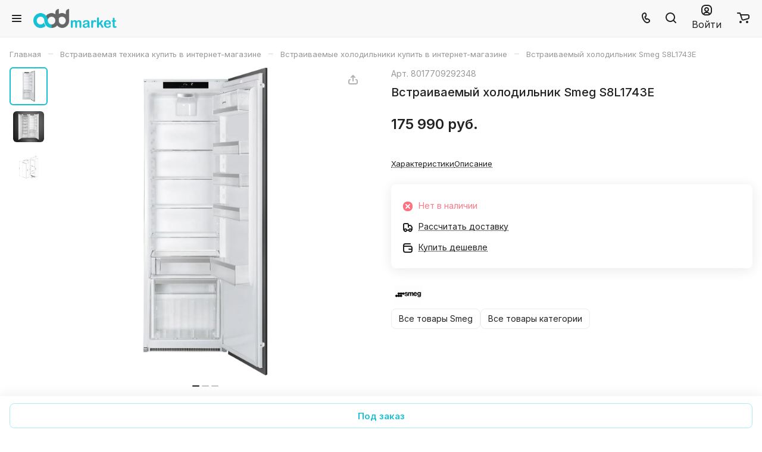

--- FILE ---
content_type: text/html; charset=UTF-8
request_url: https://add-market.ru/vstraivaemaya_tekhnika/holodilniki/49029/
body_size: 35136
content:

<!DOCTYPE html>
<html lang="ru">
	<head>
		<title>Встраиваемый холодильник Smeg S8L1743E купить в интернет-магазине, цена онлайн</title>
					<script data-skip-moving="true">
				var solutionName = 'arLiteOptions';
				var arAsproOptions = window[solutionName] = ({});
				var arAsproCounters = {};
				var arBasketItems = {};
				var appAspro = {};
			</script>

			<script src="/bitrix/templates/aspro-lite/js/setTheme.php?site_id=s1&site_dir=/" data-skip-moving="true"></script>

			
			<meta name="viewport" content="initial-scale=1.0, width=device-width, viewport-fit=cover" />
<meta name="HandheldFriendly" content="true" />
<meta name="apple-mobile-web-app-capable" content="yes" />
<meta name="apple-mobile-web-app-status-bar-style" content="black" />
<meta http-equiv="Content-Type" content="text/html; charset=UTF-8" />
<meta name="keywords" content="купить, интернет-магазин, кухонная техника, бытовая техника, Встраиваемый холодильник Smeg S8L1743E, Smeg, Встраиваемые холодильники" />
<meta name="description" content="《 Скидки до 20% за регистрацию!》. Встраиваемый холодильник Smeg S8L1743E купить в интернет-магазине официального дилера ADD MARKET. ✔Бесплатная доставка, ✔Гарантия от производителя, ✔Подбор. ☎ +7 (800) 201-94-32" />
<script data-skip-moving="true">(function(w, d) {var v = w.frameCacheVars = {"CACHE_MODE":"HTMLCACHE","storageBlocks":[],"dynamicBlocks":{"4bYrEX":"d41d8cd98f00","header-regionality-block1":"a9473ded85aa","header-buffered-mobile-logo1":"c68f950d6015","cabinet-link1":"d41d8cd98f00","basket-link1":"d41d8cd98f00","header-buffered-mobile-logo2":"c68f950d6015","mobilemenu__cabinet1":"d41d8cd98f00","mobilemenu__cart1":"d41d8cd98f00","KSBlai":"d41d8cd98f00","6zLbbW":"4e087e9f2eb5","viewed-block":"d41d8cd98f00","fpSI38":"d41d8cd98f00","bottom-panel-block":"d41d8cd98f00","FIJYHc":"d41d8cd98f00"},"AUTO_UPDATE":true,"AUTO_UPDATE_TTL":120,"version":2};var inv = false;if (v.AUTO_UPDATE === false){if (v.AUTO_UPDATE_TTL && v.AUTO_UPDATE_TTL > 0){var lm = Date.parse(d.lastModified);if (!isNaN(lm)){var td = new Date().getTime();if ((lm + v.AUTO_UPDATE_TTL * 1000) >= td){w.frameRequestStart = false;w.preventAutoUpdate = true;return;}inv = true;}}else{w.frameRequestStart = false;w.preventAutoUpdate = true;return;}}var r = w.XMLHttpRequest ? new XMLHttpRequest() : (w.ActiveXObject ? new w.ActiveXObject("Microsoft.XMLHTTP") : null);if (!r) { return; }w.frameRequestStart = true;var m = v.CACHE_MODE; var l = w.location; var x = new Date().getTime();var q = "?bxrand=" + x + (l.search.length > 0 ? "&" + l.search.substring(1) : "");var u = l.protocol + "//" + l.host + l.pathname + q;r.open("GET", u, true);r.setRequestHeader("BX-ACTION-TYPE", "get_dynamic");r.setRequestHeader("X-Bitrix-Composite", "get_dynamic");r.setRequestHeader("BX-CACHE-MODE", m);r.setRequestHeader("BX-CACHE-BLOCKS", v.dynamicBlocks ? JSON.stringify(v.dynamicBlocks) : "");if (inv){r.setRequestHeader("BX-INVALIDATE-CACHE", "Y");}try { r.setRequestHeader("BX-REF", d.referrer || "");} catch(e) {}if (m === "APPCACHE"){r.setRequestHeader("BX-APPCACHE-PARAMS", JSON.stringify(v.PARAMS));r.setRequestHeader("BX-APPCACHE-URL", v.PAGE_URL ? v.PAGE_URL : "");}r.onreadystatechange = function() {if (r.readyState != 4) { return; }var a = r.getResponseHeader("BX-RAND");var b = w.BX && w.BX.frameCache ? w.BX.frameCache : false;if (a != x || !((r.status >= 200 && r.status < 300) || r.status === 304 || r.status === 1223 || r.status === 0)){var f = {error:true, reason:a!=x?"bad_rand":"bad_status", url:u, xhr:r, status:r.status};if (w.BX && w.BX.ready && b){BX.ready(function() {setTimeout(function(){BX.onCustomEvent("onFrameDataRequestFail", [f]);}, 0);});}w.frameRequestFail = f;return;}if (b){b.onFrameDataReceived(r.responseText);if (!w.frameUpdateInvoked){b.update(false);}w.frameUpdateInvoked = true;}else{w.frameDataString = r.responseText;}};r.send();var p = w.performance;if (p && p.addEventListener && p.getEntries && p.setResourceTimingBufferSize){var e = 'resourcetimingbufferfull';var h = function() {if (w.BX && w.BX.frameCache && w.BX.frameCache.frameDataInserted){p.removeEventListener(e, h);}else {p.setResourceTimingBufferSize(p.getEntries().length + 50);}};p.addEventListener(e, h);}})(window, document);</script>
<script data-skip-moving="true">(function(w, d, n) {var cl = "bx-core";var ht = d.documentElement;var htc = ht ? ht.className : undefined;if (htc === undefined || htc.indexOf(cl) !== -1){return;}var ua = n.userAgent;if (/(iPad;)|(iPhone;)/i.test(ua)){cl += " bx-ios";}else if (/Windows/i.test(ua)){cl += ' bx-win';}else if (/Macintosh/i.test(ua)){cl += " bx-mac";}else if (/Linux/i.test(ua) && !/Android/i.test(ua)){cl += " bx-linux";}else if (/Android/i.test(ua)){cl += " bx-android";}cl += (/(ipad|iphone|android|mobile|touch)/i.test(ua) ? " bx-touch" : " bx-no-touch");cl += w.devicePixelRatio && w.devicePixelRatio >= 2? " bx-retina": " bx-no-retina";if (/AppleWebKit/.test(ua)){cl += " bx-chrome";}else if (/Opera/.test(ua)){cl += " bx-opera";}else if (/Firefox/.test(ua)){cl += " bx-firefox";}ht.className = htc ? htc + " " + cl : cl;})(window, document, navigator);</script>


<link href="/bitrix/js/ui/design-tokens/dist/ui.design-tokens.min.css?173808880623463"  rel="stylesheet" />
<link href="/bitrix/js/ui/fonts/opensans/ui.font.opensans.min.css?17380888082320"  rel="stylesheet" />
<link href="/bitrix/js/main/popup/dist/main.popup.bundle.min.css?175967814128056"  rel="stylesheet" />
<link href="/bitrix/cache/css/s1/aspro-lite-mobile/page_4e70b510f7274da0f72b9751ec1d7d99/page_4e70b510f7274da0f72b9751ec1d7d99_v1.css?176166112081610"  rel="stylesheet" />
<link href="/bitrix/cache/css/s1/aspro-lite-mobile/default_2eade44f1dee97b864863e92ed5ad00e/default_2eade44f1dee97b864863e92ed5ad00e_v1.css?17616590123300"  rel="stylesheet" />
<link href="/bitrix/cache/css/s1/aspro-lite-mobile/template_5a6d78261e53c534ebf6a9daea895756/template_5a6d78261e53c534ebf6a9daea895756_v1.css?1761659012131589"  data-template-style="true" rel="stylesheet" />







<link rel="apple-touch-icon" sizes="180x180" href="/upload/CLite/8a0/yqxm87qa1y649d960xfnmenbwqkinhgv.webp" />
<script src="/bitrix/templates/aspro-lite-mobile/vendor/js/lazysizes.min.js" data-skip-moving="true" defer=""></script>
<script src="/bitrix/templates/aspro-lite-mobile/vendor/js/ls.unveilhooks.min.js" data-skip-moving="true" defer=""></script>
<style>html {--border-radius:8px;--theme-base-color:#17c1d4;--theme-base-opacity-color:#17c1d41a;--theme-more-color:#17c1d4;--theme-outer-border-radius:8px;--theme-text-transform:none;--theme-letter-spacing:normal;--theme-button-font-size:0%;--theme-button-padding-2px:0%;--theme-button-padding-1px:0%;--theme-more-color-hue:186;--theme-more-color-saturation:80%;--theme-more-color-lightness:46%;--theme-base-color-hue:186;--theme-base-color-saturation:80%;--theme-base-color-lightness:46%;--theme-lightness-hover-diff:6%;}</style>
<link href="https://fonts.gstatic.com" rel="preconnect" crossorigin>
<link href="https://fonts.googleapis.com/css?family=Inter:300italic,400italic,500italic,600italic,700italic,300,400,500,600,700&subset=latin,cyrillic-ext&display=swap" rel="preload" as="style" crossorigin>
<link rel="stylesheet" href="https://fonts.googleapis.com/css?family=Inter:300italic,400italic,500italic,600italic,700italic,300,400,500,600,700&subset=latin,cyrillic-ext&display=swap" crossorigin>
<style>html {font-size:16px;--theme-font-family:Inter;--theme-font-title-family:var(--theme-font-family);--theme-font-title-weight:500;}</style>
<style>html {--theme-page-width: 1500px;--theme-page-width-padding: 32px}</style>

								<script data-skip-moving="true" src="/bitrix/js/main/jquery/jquery-3.6.0.min.js"></script>
			
<link href="/bitrix/templates/aspro-lite/css/print.min.css?173808881612929" data-template-style="true" rel="stylesheet" media="print">
<meta property="og:description" content="《 Скидки до 20% за регистрацию!》. Встраиваемый холодильник Smeg S8L1743E купить в интернет-магазине официального дилера ADD MARKET. ✔Бесплатная доставка, ✔Гарантия от производителя, ✔Подбор. ☎ +7 (800) 201-94-32" />
<meta property="og:image" content="https://add-market.ru/upload/resize_cache/webp/iblock/3f5/frfo3vxr6idtjyxy5ujomsj48tzxgiwm.webp" />
<link rel="image_src" href="https://add-market.ru/upload/resize_cache/webp/iblock/3f5/frfo3vxr6idtjyxy5ujomsj48tzxgiwm.webp"  />
<meta property="og:title" content="Встраиваемый холодильник Smeg S8L1743E купить в интернет-магазине, цена онлайн" />
<meta property="og:type" content="website" />
<meta property="og:url" content="https://add-market.ru/vstraivaemaya_tekhnika/holodilniki/49029/" />



<style>html {--buy_button_height:61px;}</style>	</head>
	<body class="block-wo-title site_s1   side_left mmenu_leftside mfixed_y mfixed_view_always theme-light">
		<div class="bx_areas"></div>

		
		<div class="layout">
			<div id="panel"></div>
			<div id="bxdynamic_4bYrEX_start" style="display:none"></div><div id="bxdynamic_4bYrEX_end" style="display:none"></div>			
						<div class="header-container">
				<div id="mobileheader">
					
            <div class="header-search " data-ajax-load-block="HEADER_TOGGLE_SEARCH">
                
                                                                                <div class="">
                                    	<div class="search-wrapper relative">
		<div id="title-search">
			<form action="/" class="search">
				<button class="search-input-close btn-close fill-dark-light-block" type="button">
					<i class="svg inline clear  inline " aria-hidden="true"><svg width="16" height="16" ><use xlink:href="/bitrix/templates/aspro-lite-mobile/images/svg/header_icons.svg?1738088817#close-16-16"></use></svg></i>				</button>
				<div class="search-input-div">
					<input class="search-input font_16 banner-light-text form-control" id="title-search-input" type="text" name="q" value="" placeholder="Найти" size="40" maxlength="50" autocomplete="off" />
					<div class="search-button-div">
						<button class="btn btn--no-rippple btn-clear-search fill-dark-light-block banner-light-icon-fill light-opacity-hover" type="reset" name="rs">
							<i class="svg inline clear  inline " aria-hidden="true"><svg width="9" height="9" ><use xlink:href="/bitrix/templates/aspro-lite-mobile/images/svg/header_icons.svg?1738088817#close-9-9"></use></svg></i>						</button>
	
							
						<button class="btn btn-search btn--no-rippple fill-dark-light-block banner-light-icon-fill light-opacity-hover" type="submit" name="s" value="Найти">
							<i class="svg inline search  inline " aria-hidden="true"><svg width="18" height="18" ><use xlink:href="/bitrix/templates/aspro-lite-mobile/images/svg/header_icons.svg?1738088817#search-18-18"></use></svg></i>						</button>
					</div>
				</div>
			</form>
		</div>
	</div>

                                </div>
                                                    
                
            </div>


            <div class="mobileheader mobileheader_1 mobileheader--color-white" data-ajax-load-block="HEADER_MOBILE_MAIN_PART">
	<div class="mobileheader__inner">
        <div class="hidden"><div id="bxdynamic_header-regionality-block1_start" style="display:none"></div>                <div id="bxdynamic_header-regionality-block1_end" style="display:none"></div></div>
		<div class="mobileheader__item">
			<div class="line-block">
								            <div class="line-block__item mobileheader__burger" data-ajax-load-block="HEADER_MOBILE_TOGGLE_BURGER_LEFT">
                                        <div class="burger light-opacity-hover fill-theme-hover banner-light-icon-fill menu-light-icon-fill fill-dark-light-block">
                            <i class="svg inline  inline " aria-hidden="true"><svg width="16" height="12" ><use xlink:href="/bitrix/templates/aspro-lite-mobile/images/svg/header_icons.svg?1738088817#burger-16-12"></use></svg></i>                        </div>
                                </div>
            
								<div class="logo line-block__item ">
					<div id="bxdynamic_header-buffered-mobile-logo1_start" style="display:none"></div><a class="menu-light-icon-fill banner-light-icon-fill" href="/"><img src="/upload/resize_cache/webp/CLite/14d/0jwjz2euf8f10ddeot9clko4peeh21sb.webp" alt="Add-Market.ru — Интернет-магазин кухонной бытовой техники" title="Add-Market.ru — Интернет-магазин кухонной бытовой техники" data-src="" /></a><div id="bxdynamic_header-buffered-mobile-logo1_end" style="display:none"></div>				</div>
			</div>
		</div>

		<div class="mobileheader__item mobileheader__item--right-icons">
			<div class="line-block">
								            <div class="line-block__item no-shrinked" data-ajax-load-block="HEADER_MOBILE_TOGGLE_PHONE">
                                        <div class="icon-block--with_icon icon-block--only_icon">
                            <div class="phones">
                                <div class="phones__phones-wrapper">
                                                                            <div class="phones__inner phones__inner--with_dropdown  fill-theme-parent">
                <span class="icon-block__only-icon fill-theme-hover menu-light-icon-fill fill-dark-light-block fill-theme-target">
                    <i class="svg inline header__icon inline " aria-hidden="true"><svg width="14" height="18" ><use xlink:href="/bitrix/templates/aspro-lite-mobile/images/svg/header_icons.svg?1738088817#phone-14-18"></use></svg></i>                </span>
                <div id="mobilephones" class="phones__dropdown">
                    <div class="mobilephones__menu-dropdown dropdown dropdown--relative">
                                                <span class="mobilephones__close fill-dark-light fill-theme-hover" title="Закрыть">
                            <i class="svg inline  inline " aria-hidden="true"><svg width="16" height="16" ><use xlink:href="/bitrix/templates/aspro-lite-mobile/images/svg/header_icons.svg?1738088817#close-16-16"></use></svg></i>                        </span>

                        <div class="mobilephones__menu-item mobilephones__menu-item--title">
                            <span class="color_222 font_18 font_bold">Телефоны</span>
                        </div>

                                                                                <div class="mobilephones__menu-item">
                                <div class="link-wrapper bg-opacity-theme-parent-hover fill-theme-parent-all">
                                    <a class="dark_link phone" href="tel:+78002019432" rel="nofollow">
                                        <span class="font_18">+7 800 2019-432</span>
                                                                                    <span class="font_12 color_999 phones__phone-descript">Бесплатный номер по России</span>
                                                                            </a>
                                </div>
                            </div>
                        
                                                    <div class="mobilephones__menu-item mobilephones__menu-item--callback">
                                <div class="animate-load btn btn-default btn-transparent-border btn-wide" data-event="jqm" data-param-id="16" data-name="callback">
                                    Заказать звонок                                </div>
                            </div>
                                            </div>
                </div>
            </div>
                                                        </div>
                            </div>
                        </div>
                                </div>
            
								            <div class="line-block__item icon-block--only_icon" data-ajax-load-block="HEADER_MOBILE_TOGGLE_SEARCH">
                                        <div class="header-search__mobile banner-light-icon-fill fill-dark-light-block fill-theme-hover color-theme-hover menu-light-icon-fill light-opacity-hover" title="Поиск">
                            <i class="svg inline header__icon header-search__icon inline " aria-hidden="true"><svg width="18" height="18" ><use xlink:href="/bitrix/templates/aspro-lite-mobile/images/svg/header_icons.svg?1738088817#search-18-18"></use></svg></i>                        </div>
                                </div>
            
								            <div class="line-block__item " data-ajax-load-block="HEADER_MOBILE_TOGGLE_PERSONAL">
                                        <div class="header-cabinet">
                                                        <div id="bxdynamic_cabinet-link1_start" style="display:none"></div><div id="bxdynamic_cabinet-link1_end" style="display:none"></div>                        </div>
                                </div>
            
								
								
								            <div class="line-block__item " data-ajax-load-block="HEADER_MOBILE_TOGGLE_CART">
                                        <div class="header-cart">
                            <div id="bxdynamic_basket-link1_start" style="display:none"></div><div id="bxdynamic_basket-link1_end" style="display:none"></div>                        </div>
                                </div>
            
											</div>
		</div>
	</div>
</div>
					<div id="mobilemenu" class="mobile-scroll scrollbar">
						<div class="mobilemenu mobilemenu_1" data-ajax-load-block="MOBILE_MENU_MAIN_PART">
		<span class="mobilemenu__close fill-dark-light fill-theme-hover" title="Закрыть">
		<i class="svg inline  inline " aria-hidden="true"><svg width="16" height="16" ><use xlink:href="/bitrix/templates/aspro-lite-mobile/images/svg/header_icons.svg?1738088817#close-16-16"></use></svg></i>	</span>

	<div class="mobilemenu__inner">
		<div class="mobilemenu__item">
						<div class="logo no-shrinked ">
				<div id="bxdynamic_header-buffered-mobile-logo2_start" style="display:none"></div><a class="menu-light-icon-fill banner-light-icon-fill" href="/"><img src="/upload/resize_cache/webp/CLite/14d/0jwjz2euf8f10ddeot9clko4peeh21sb.webp" alt="Add-Market.ru — Интернет-магазин кухонной бытовой техники" title="Add-Market.ru — Интернет-магазин кухонной бытовой техники" data-src="" /></a><div id="bxdynamic_header-buffered-mobile-logo2_end" style="display:none"></div>			</div>
		</div>

							<div class="mobilemenu__item">
				
								
								            <div  data-ajax-load-block="MOBILE_MENU_TOGGLE_PERSONAL">
                                        <div id="bxdynamic_mobilemenu__cabinet1_start" style="display:none"></div><div id="bxdynamic_mobilemenu__cabinet1_end" style="display:none"></div>                                </div>
            
								
								
											</div>
			<div class="mobilemenu__separator"></div>
		
		<div class="mobilemenu__item">
						<!-- noindex -->
				<div class="mobilemenu__menu mobilemenu__menu--top">
		<ul class="mobilemenu__menu-list">
															<li class="mobilemenu__menu-item mobilemenu__menu-item--parent">
					<div class="link-wrapper fill-theme-parent-all">
						<a class="dark_link" href="/catalog/" title="Каталог">
							<span class=" font_18">Каталог</span>
															<i class="svg inline down menu-arrow bg-opacity-theme-target fill-theme-target fill-dark-light-block inline " aria-hidden="true"><svg width="7" height="5" ><use xlink:href="/bitrix/templates/aspro-lite-mobile/images/svg/arrows.svg?1741779364#right-7-5"></use></svg></i>														
															<span class="toggle_block"></span>
													</a>
					</div>
											<ul class="mobilemenu__menu-dropdown dropdown">
							<li class="mobilemenu__menu-item mobilemenu__menu-item--back">
								<div class="link-wrapper stroke-theme-parent-all colored_theme_hover_bg-block color-theme-parent-all">
									<a class="dark_link arrow-all stroke-theme-target" href="" rel="nofollow">
										<i class="svg inline arrow-all__item-arrow inline " aria-hidden="true"><svg width="7" height="12" ><use xlink:href="/bitrix/templates/aspro-lite-mobile/images/svg/arrows.svg?1741779364#left-7-12"></use></svg></i>										Назад									</a>
								</div>
							</li>
							<li class="mobilemenu__menu-item mobilemenu__menu-item--title">
								<div class="link-wrapper">
									<a class="dark_link stroke-theme-hover stroke-dark-light mobilemenu__menu-parent-link" href="/catalog/">
										<span class="font_18 font_bold">Каталог</span>
										<i class="svg inline arrow-parent__item-arrow inline " aria-hidden="true"><svg width="7" height="12" ><use xlink:href="/bitrix/templates/aspro-lite-mobile/images/svg/arrows.svg?1741779364#right-7-12"></use></svg></i>									</a>
								</div>
							</li>
																															<li class="mobilemenu__menu-item mobilemenu__menu-item--parent">
									<div class="link-wrapper fill-theme-parent-all">
										<a class="dark_link" href="/otdelno_stoyashchaya_tekhnika/" title="Отдельно стоящая техника">
											<span class="font_15">Отдельно стоящая техника</span>
																							<i class="svg inline down menu-arrow bg-opacity-theme-target fill-theme-target fill-dark-light-block inline " aria-hidden="true"><svg width="7" height="5" ><use xlink:href="/bitrix/templates/aspro-lite-mobile/images/svg/arrows.svg?1741779364#right-7-5"></use></svg></i>																						
																							<span class="toggle_block"></span>
																					</a>
									</div>
																			<ul class="mobilemenu__menu-dropdown dropdown">
											<li class="mobilemenu__menu-item mobilemenu__menu-item--back">
												<div class="link-wrapper stroke-theme-parent-all colored_theme_hover_bg-block color-theme-parent-all">
													<a class="dark_link arrow-all stroke-theme-target" href="" rel="nofollow">
														<i class="svg inline arrow-all__item-arrow inline " aria-hidden="true"><svg width="7" height="12" ><use xlink:href="/bitrix/templates/aspro-lite-mobile/images/svg/arrows.svg?1741779364#left-7-12"></use></svg></i>														Назад													</a>
												</div>
											</li>
											<li class="mobilemenu__menu-item mobilemenu__menu-item--title">
												<div class="link-wrapper">
													<a class="dark_link stroke-theme-hover stroke-dark-light mobilemenu__menu-parent-link" href="/otdelno_stoyashchaya_tekhnika/">
														<span class="font_18 font_bold">Отдельно стоящая техника</span>
														<i class="svg inline arrow-parent__item-arrow inline " aria-hidden="true"><svg width="7" height="12" ><use xlink:href="/bitrix/templates/aspro-lite-mobile/images/svg/arrows.svg?1741779364#right-7-12"></use></svg></i>													</a>
												</div>
											</li>
																																															<li class="mobilemenu__menu-item">
													<div class="link-wrapper fill-theme-parent-all">
														<a class="dark_link" href="/otdelno_stoyashchaya_tekhnika/kholodilniki/" title="Холодильники">
															<span class="font_15">Холодильники</span>
																														
																													</a>
													</div>
																									</li>
																																															<li class="mobilemenu__menu-item">
													<div class="link-wrapper fill-theme-parent-all">
														<a class="dark_link" href="/otdelno_stoyashchaya_tekhnika/morozilniki/" title="Морозильники">
															<span class="font_15">Морозильники</span>
																														
																													</a>
													</div>
																									</li>
																																															<li class="mobilemenu__menu-item">
													<div class="link-wrapper fill-theme-parent-all">
														<a class="dark_link" href="/otdelno_stoyashchaya_tekhnika/mini_pechi_rostery/" title="Мини-печи, ростеры">
															<span class="font_15">Мини-печи, ростеры</span>
																														
																													</a>
													</div>
																									</li>
																																															<li class="mobilemenu__menu-item">
													<div class="link-wrapper fill-theme-parent-all">
														<a class="dark_link" href="/otdelno_stoyashchaya_tekhnika/plity/" title="Плиты">
															<span class="font_15">Плиты</span>
																														
																													</a>
													</div>
																									</li>
																																															<li class="mobilemenu__menu-item">
													<div class="link-wrapper fill-theme-parent-all">
														<a class="dark_link" href="/otdelno_stoyashchaya_tekhnika/svch_pechi/" title="СВЧ-печи">
															<span class="font_15">СВЧ-печи</span>
																														
																													</a>
													</div>
																									</li>
																																															<li class="mobilemenu__menu-item">
													<div class="link-wrapper fill-theme-parent-all">
														<a class="dark_link" href="/otdelno_stoyashchaya_tekhnika/posudomoechnye_mashiny/" title="Посудомоечные машины">
															<span class="font_15">Посудомоечные машины</span>
																														
																													</a>
													</div>
																									</li>
																																															<li class="mobilemenu__menu-item">
													<div class="link-wrapper fill-theme-parent-all">
														<a class="dark_link" href="/otdelno_stoyashchaya_tekhnika/stiralnye_mashiny/" title="Стиральные машины">
															<span class="font_15">Стиральные машины</span>
																														
																													</a>
													</div>
																									</li>
																																															<li class="mobilemenu__menu-item">
													<div class="link-wrapper fill-theme-parent-all">
														<a class="dark_link" href="/otdelno_stoyashchaya_tekhnika/sushilnye_mashiny/" title="Сушильные машины">
															<span class="font_15">Сушильные машины</span>
																														
																													</a>
													</div>
																									</li>
																																															<li class="mobilemenu__menu-item">
													<div class="link-wrapper fill-theme-parent-all">
														<a class="dark_link" href="/otdelno_stoyashchaya_tekhnika/vinnye_shkafy/" title="Винные шкафы">
															<span class="font_15">Винные шкафы</span>
																														
																													</a>
													</div>
																									</li>
																																															<li class="mobilemenu__menu-item">
													<div class="link-wrapper fill-theme-parent-all">
														<a class="dark_link" href="/otdelno_stoyashchaya_tekhnika/sigarnye_shkafy/" title="Сигарные шкафы">
															<span class="font_15">Сигарные шкафы</span>
																														
																													</a>
													</div>
																									</li>
																					</ul>
																	</li>
																															<li class="mobilemenu__menu-item mobilemenu__menu-item--selected mobilemenu__menu-item--parent">
									<div class="link-wrapper fill-theme-parent-all">
										<a class="dark_link" href="/vstraivaemaya_tekhnika/" title="Встраиваемая техника">
											<span class="font_15">Встраиваемая техника</span>
																							<i class="svg inline down menu-arrow bg-opacity-theme-target fill-theme-target fill-dark-light-block inline " aria-hidden="true"><svg width="7" height="5" ><use xlink:href="/bitrix/templates/aspro-lite-mobile/images/svg/arrows.svg?1741779364#right-7-5"></use></svg></i>																						
																							<span class="toggle_block"></span>
																					</a>
									</div>
																			<ul class="mobilemenu__menu-dropdown dropdown">
											<li class="mobilemenu__menu-item mobilemenu__menu-item--back">
												<div class="link-wrapper stroke-theme-parent-all colored_theme_hover_bg-block color-theme-parent-all">
													<a class="dark_link arrow-all stroke-theme-target" href="" rel="nofollow">
														<i class="svg inline arrow-all__item-arrow inline " aria-hidden="true"><svg width="7" height="12" ><use xlink:href="/bitrix/templates/aspro-lite-mobile/images/svg/arrows.svg?1741779364#left-7-12"></use></svg></i>														Назад													</a>
												</div>
											</li>
											<li class="mobilemenu__menu-item mobilemenu__menu-item--title">
												<div class="link-wrapper">
													<a class="dark_link stroke-theme-hover stroke-dark-light mobilemenu__menu-parent-link" href="/vstraivaemaya_tekhnika/">
														<span class="font_18 font_bold">Встраиваемая техника</span>
														<i class="svg inline arrow-parent__item-arrow inline " aria-hidden="true"><svg width="7" height="12" ><use xlink:href="/bitrix/templates/aspro-lite-mobile/images/svg/arrows.svg?1741779364#right-7-12"></use></svg></i>													</a>
												</div>
											</li>
																																															<li class="mobilemenu__menu-item">
													<div class="link-wrapper fill-theme-parent-all">
														<a class="dark_link" href="/vstraivaemaya_tekhnika/varochnye_paneli/" title="Варочные панели">
															<span class="font_15">Варочные панели</span>
																														
																													</a>
													</div>
																									</li>
																																															<li class="mobilemenu__menu-item">
													<div class="link-wrapper fill-theme-parent-all">
														<a class="dark_link" href="/vstraivaemaya_tekhnika/dukhovye_shkafy/" title="Встраиваемые духовые шкафы">
															<span class="font_15">Встраиваемые духовые шкафы</span>
																														
																													</a>
													</div>
																									</li>
																																															<li class="mobilemenu__menu-item">
													<div class="link-wrapper fill-theme-parent-all">
														<a class="dark_link" href="/vstraivaemaya_tekhnika/svch/" title="Встраиваемые СВЧ-печи">
															<span class="font_15">Встраиваемые СВЧ-печи</span>
																														
																													</a>
													</div>
																									</li>
																																															<li class="mobilemenu__menu-item mobilemenu__menu-item--selected">
													<div class="link-wrapper fill-theme-parent-all">
														<a class="dark_link" href="/vstraivaemaya_tekhnika/holodilniki/" title="Встраиваемые холодильники">
															<span class="font_15">Встраиваемые холодильники</span>
																														
																													</a>
													</div>
																									</li>
																																															<li class="mobilemenu__menu-item">
													<div class="link-wrapper fill-theme-parent-all">
														<a class="dark_link" href="/vstraivaemaya_tekhnika/vstraivaemye_morozilniki/" title="Встраиваемые морозильники">
															<span class="font_15">Встраиваемые морозильники</span>
																														
																													</a>
													</div>
																									</li>
																																															<li class="mobilemenu__menu-item">
													<div class="link-wrapper fill-theme-parent-all">
														<a class="dark_link" href="/vstraivaemaya_tekhnika/posudomoechnie_mashiny/" title="Встраиваемые посудомоечные машины">
															<span class="font_15">Встраиваемые посудомоечные машины</span>
																														
																													</a>
													</div>
																									</li>
																																															<li class="mobilemenu__menu-item">
													<div class="link-wrapper fill-theme-parent-all">
														<a class="dark_link" href="/vstraivaemaya_tekhnika/stiralnie_mashiny/" title="Встраиваемые стиральные машины">
															<span class="font_15">Встраиваемые стиральные машины</span>
																														
																													</a>
													</div>
																									</li>
																																															<li class="mobilemenu__menu-item">
													<div class="link-wrapper fill-theme-parent-all">
														<a class="dark_link" href="/vstraivaemaya_tekhnika/parovarki/" title="Встраиваемые пароварки">
															<span class="font_15">Встраиваемые пароварки</span>
																														
																													</a>
													</div>
																									</li>
																																															<li class="mobilemenu__menu-item">
													<div class="link-wrapper fill-theme-parent-all">
														<a class="dark_link" href="/vstraivaemaya_tekhnika/frityurnitsy/" title="Встраиваемые фритюрницы">
															<span class="font_15">Встраиваемые фритюрницы</span>
																														
																													</a>
													</div>
																									</li>
																																															<li class="mobilemenu__menu-item">
													<div class="link-wrapper fill-theme-parent-all">
														<a class="dark_link" href="/vstraivaemaya_tekhnika/grill/" title="Встраиваемые грили">
															<span class="font_15">Встраиваемые грили</span>
																														
																													</a>
													</div>
																									</li>
																																															<li class="mobilemenu__menu-item">
													<div class="link-wrapper fill-theme-parent-all">
														<a class="dark_link" href="/vstraivaemaya_tekhnika/shkafy_dlya_podogreva_posudy/" title="Встраиваемые шкафы для подогрева посуды">
															<span class="font_15">Встраиваемые шкафы для подогрева посуды</span>
																														
																													</a>
													</div>
																									</li>
																																															<li class="mobilemenu__menu-item">
													<div class="link-wrapper fill-theme-parent-all">
														<a class="dark_link" href="/vstraivaemaya_tekhnika/komplekty/" title="Встраиваемые комплекты">
															<span class="font_15">Встраиваемые комплекты</span>
																														
																													</a>
													</div>
																									</li>
																																															<li class="mobilemenu__menu-item">
													<div class="link-wrapper fill-theme-parent-all">
														<a class="dark_link" href="/vstraivaemaya_tekhnika/aksessuary_dlya_tekhniki/" title="Аксессуары для техники">
															<span class="font_15">Аксессуары для техники</span>
																														
																													</a>
													</div>
																									</li>
																					</ul>
																	</li>
																															<li class="mobilemenu__menu-item mobilemenu__menu-item--parent">
									<div class="link-wrapper fill-theme-parent-all">
										<a class="dark_link" href="/moyki_i_smesiteli/" title="Мойки и смесители">
											<span class="font_15">Мойки и смесители</span>
																							<i class="svg inline down menu-arrow bg-opacity-theme-target fill-theme-target fill-dark-light-block inline " aria-hidden="true"><svg width="7" height="5" ><use xlink:href="/bitrix/templates/aspro-lite-mobile/images/svg/arrows.svg?1741779364#right-7-5"></use></svg></i>																						
																							<span class="toggle_block"></span>
																					</a>
									</div>
																			<ul class="mobilemenu__menu-dropdown dropdown">
											<li class="mobilemenu__menu-item mobilemenu__menu-item--back">
												<div class="link-wrapper stroke-theme-parent-all colored_theme_hover_bg-block color-theme-parent-all">
													<a class="dark_link arrow-all stroke-theme-target" href="" rel="nofollow">
														<i class="svg inline arrow-all__item-arrow inline " aria-hidden="true"><svg width="7" height="12" ><use xlink:href="/bitrix/templates/aspro-lite-mobile/images/svg/arrows.svg?1741779364#left-7-12"></use></svg></i>														Назад													</a>
												</div>
											</li>
											<li class="mobilemenu__menu-item mobilemenu__menu-item--title">
												<div class="link-wrapper">
													<a class="dark_link stroke-theme-hover stroke-dark-light mobilemenu__menu-parent-link" href="/moyki_i_smesiteli/">
														<span class="font_18 font_bold">Мойки и смесители</span>
														<i class="svg inline arrow-parent__item-arrow inline " aria-hidden="true"><svg width="7" height="12" ><use xlink:href="/bitrix/templates/aspro-lite-mobile/images/svg/arrows.svg?1741779364#right-7-12"></use></svg></i>													</a>
												</div>
											</li>
																																															<li class="mobilemenu__menu-item">
													<div class="link-wrapper fill-theme-parent-all">
														<a class="dark_link" href="/moyki_i_smesiteli/moyki/" title="Мойки">
															<span class="font_15">Мойки</span>
																														
																													</a>
													</div>
																									</li>
																																															<li class="mobilemenu__menu-item">
													<div class="link-wrapper fill-theme-parent-all">
														<a class="dark_link" href="/moyki_i_smesiteli/smesiteli_dlya_kukhni/" title="Смесители для кухни">
															<span class="font_15">Смесители для кухни</span>
																														
																													</a>
													</div>
																									</li>
																																															<li class="mobilemenu__menu-item">
													<div class="link-wrapper fill-theme-parent-all">
														<a class="dark_link" href="/moyki_i_smesiteli/dozatory/" title="Дозаторы">
															<span class="font_15">Дозаторы</span>
																														
																													</a>
													</div>
																									</li>
																																															<li class="mobilemenu__menu-item">
													<div class="link-wrapper fill-theme-parent-all">
														<a class="dark_link" href="/moyki_i_smesiteli/izmelchiteli_otkhodov/" title="Измельчители отходов">
															<span class="font_15">Измельчители отходов</span>
																														
																													</a>
													</div>
																									</li>
																																															<li class="mobilemenu__menu-item">
													<div class="link-wrapper fill-theme-parent-all">
														<a class="dark_link" href="/moyki_i_smesiteli/sistemy_filtratsii_vody/" title="Системы фильтрации воды">
															<span class="font_15">Системы фильтрации воды</span>
																														
																													</a>
													</div>
																									</li>
																																															<li class="mobilemenu__menu-item">
													<div class="link-wrapper fill-theme-parent-all">
														<a class="dark_link" href="/moyki_i_smesiteli/smesiteli_dlya_vannoy/" title="Смесители для ванной">
															<span class="font_15">Смесители для ванной</span>
																														
																													</a>
													</div>
																									</li>
																																															<li class="mobilemenu__menu-item">
													<div class="link-wrapper fill-theme-parent-all">
														<a class="dark_link" href="/moyki_i_smesiteli/komplekty_moyka_smesitel/" title="Комплекты мойка + смеситель">
															<span class="font_15">Комплекты мойка + смеситель</span>
																														
																													</a>
													</div>
																									</li>
																																															<li class="mobilemenu__menu-item">
													<div class="link-wrapper fill-theme-parent-all">
														<a class="dark_link" href="/moyki_i_smesiteli/aksessuary_moyki/" title="Аксессуары">
															<span class="font_15">Аксессуары</span>
																														
																													</a>
													</div>
																									</li>
																					</ul>
																	</li>
																															<li class="mobilemenu__menu-item mobilemenu__menu-item--parent">
									<div class="link-wrapper fill-theme-parent-all">
										<a class="dark_link" href="/vytyazhki/" title="Вытяжки">
											<span class="font_15">Вытяжки</span>
																							<i class="svg inline down menu-arrow bg-opacity-theme-target fill-theme-target fill-dark-light-block inline " aria-hidden="true"><svg width="7" height="5" ><use xlink:href="/bitrix/templates/aspro-lite-mobile/images/svg/arrows.svg?1741779364#right-7-5"></use></svg></i>																						
																							<span class="toggle_block"></span>
																					</a>
									</div>
																			<ul class="mobilemenu__menu-dropdown dropdown">
											<li class="mobilemenu__menu-item mobilemenu__menu-item--back">
												<div class="link-wrapper stroke-theme-parent-all colored_theme_hover_bg-block color-theme-parent-all">
													<a class="dark_link arrow-all stroke-theme-target" href="" rel="nofollow">
														<i class="svg inline arrow-all__item-arrow inline " aria-hidden="true"><svg width="7" height="12" ><use xlink:href="/bitrix/templates/aspro-lite-mobile/images/svg/arrows.svg?1741779364#left-7-12"></use></svg></i>														Назад													</a>
												</div>
											</li>
											<li class="mobilemenu__menu-item mobilemenu__menu-item--title">
												<div class="link-wrapper">
													<a class="dark_link stroke-theme-hover stroke-dark-light mobilemenu__menu-parent-link" href="/vytyazhki/">
														<span class="font_18 font_bold">Вытяжки</span>
														<i class="svg inline arrow-parent__item-arrow inline " aria-hidden="true"><svg width="7" height="12" ><use xlink:href="/bitrix/templates/aspro-lite-mobile/images/svg/arrows.svg?1741779364#right-7-12"></use></svg></i>													</a>
												</div>
											</li>
																																															<li class="mobilemenu__menu-item">
													<div class="link-wrapper fill-theme-parent-all">
														<a class="dark_link" href="/vytyazhki/vstraivaemye_vytyazhki/" title="Встраиваемые вытяжки">
															<span class="font_15">Встраиваемые вытяжки</span>
																														
																													</a>
													</div>
																									</li>
																																															<li class="mobilemenu__menu-item">
													<div class="link-wrapper fill-theme-parent-all">
														<a class="dark_link" href="/vytyazhki/standartnye_vytyazhki/" title="Стандартные вытяжки">
															<span class="font_15">Стандартные вытяжки</span>
																														
																													</a>
													</div>
																									</li>
																																															<li class="mobilemenu__menu-item">
													<div class="link-wrapper fill-theme-parent-all">
														<a class="dark_link" href="/vytyazhki/pristennye_vytyazhki/" title="Пристенные вытяжки">
															<span class="font_15">Пристенные вытяжки</span>
																														
																													</a>
													</div>
																									</li>
																																															<li class="mobilemenu__menu-item">
													<div class="link-wrapper fill-theme-parent-all">
														<a class="dark_link" href="/vytyazhki/klassicheskie_vytyazhki/" title="Классические вытяжки">
															<span class="font_15">Классические вытяжки</span>
																														
																													</a>
													</div>
																									</li>
																																															<li class="mobilemenu__menu-item">
													<div class="link-wrapper fill-theme-parent-all">
														<a class="dark_link" href="/vytyazhki/ostrovnye_vytyazhki/" title="Островные вытяжки">
															<span class="font_15">Островные вытяжки</span>
																														
																													</a>
													</div>
																									</li>
																																															<li class="mobilemenu__menu-item">
													<div class="link-wrapper fill-theme-parent-all">
														<a class="dark_link" href="/vytyazhki/uglovye_vytyazhki/" title="Угловые вытяжки">
															<span class="font_15">Угловые вытяжки</span>
																														
																													</a>
													</div>
																									</li>
																																															<li class="mobilemenu__menu-item">
													<div class="link-wrapper fill-theme-parent-all">
														<a class="dark_link" href="/vytyazhki/filtry_dlya_vytyazhek/" title="Фильтры для вытяжек">
															<span class="font_15">Фильтры для вытяжек</span>
																														
																													</a>
													</div>
																									</li>
																																															<li class="mobilemenu__menu-item">
													<div class="link-wrapper fill-theme-parent-all">
														<a class="dark_link" href="/vytyazhki/aksessuary_k_vytyazhkam/" title="Аксессуары к вытяжкам">
															<span class="font_15">Аксессуары к вытяжкам</span>
																														
																													</a>
													</div>
																									</li>
																																															<li class="mobilemenu__menu-item">
													<div class="link-wrapper fill-theme-parent-all">
														<a class="dark_link" href="/vytyazhki/rekuperatory_i_ochistiteli_vozdukha/" title="Рекуператоры и очистители воздуха">
															<span class="font_15">Рекуператоры и очистители воздуха</span>
																														
																													</a>
													</div>
																									</li>
																					</ul>
																	</li>
																															<li class="mobilemenu__menu-item mobilemenu__menu-item--parent">
									<div class="link-wrapper fill-theme-parent-all">
										<a class="dark_link" href="/malaya_bytovaya_tekhnika/" title="Малая бытовая техника">
											<span class="font_15">Малая бытовая техника</span>
																							<i class="svg inline down menu-arrow bg-opacity-theme-target fill-theme-target fill-dark-light-block inline " aria-hidden="true"><svg width="7" height="5" ><use xlink:href="/bitrix/templates/aspro-lite-mobile/images/svg/arrows.svg?1741779364#right-7-5"></use></svg></i>																						
																							<span class="toggle_block"></span>
																					</a>
									</div>
																			<ul class="mobilemenu__menu-dropdown dropdown">
											<li class="mobilemenu__menu-item mobilemenu__menu-item--back">
												<div class="link-wrapper stroke-theme-parent-all colored_theme_hover_bg-block color-theme-parent-all">
													<a class="dark_link arrow-all stroke-theme-target" href="" rel="nofollow">
														<i class="svg inline arrow-all__item-arrow inline " aria-hidden="true"><svg width="7" height="12" ><use xlink:href="/bitrix/templates/aspro-lite-mobile/images/svg/arrows.svg?1741779364#left-7-12"></use></svg></i>														Назад													</a>
												</div>
											</li>
											<li class="mobilemenu__menu-item mobilemenu__menu-item--title">
												<div class="link-wrapper">
													<a class="dark_link stroke-theme-hover stroke-dark-light mobilemenu__menu-parent-link" href="/malaya_bytovaya_tekhnika/">
														<span class="font_18 font_bold">Малая бытовая техника</span>
														<i class="svg inline arrow-parent__item-arrow inline " aria-hidden="true"><svg width="7" height="12" ><use xlink:href="/bitrix/templates/aspro-lite-mobile/images/svg/arrows.svg?1741779364#right-7-12"></use></svg></i>													</a>
												</div>
											</li>
																																															<li class="mobilemenu__menu-item">
													<div class="link-wrapper fill-theme-parent-all">
														<a class="dark_link" href="/malaya_bytovaya_tekhnika/blendery/" title="Блендеры">
															<span class="font_15">Блендеры</span>
																														
																													</a>
													</div>
																									</li>
																																															<li class="mobilemenu__menu-item">
													<div class="link-wrapper fill-theme-parent-all">
														<a class="dark_link" href="/malaya_bytovaya_tekhnika/grili/" title="Грили">
															<span class="font_15">Грили</span>
																														
																													</a>
													</div>
																									</li>
																																															<li class="mobilemenu__menu-item">
													<div class="link-wrapper fill-theme-parent-all">
														<a class="dark_link" href="/malaya_bytovaya_tekhnika/kukhonnye_kombayny/" title="Кухонные комбайны">
															<span class="font_15">Кухонные комбайны</span>
																														
																													</a>
													</div>
																									</li>
																																															<li class="mobilemenu__menu-item">
													<div class="link-wrapper fill-theme-parent-all">
														<a class="dark_link" href="/malaya_bytovaya_tekhnika/miksery/" title="Миксеры">
															<span class="font_15">Миксеры</span>
																														
																													</a>
													</div>
																									</li>
																																															<li class="mobilemenu__menu-item">
													<div class="link-wrapper fill-theme-parent-all">
														<a class="dark_link" href="/malaya_bytovaya_tekhnika/multivarki/" title="Мультиварки">
															<span class="font_15">Мультиварки</span>
																														
																													</a>
													</div>
																									</li>
																																															<li class="mobilemenu__menu-item">
													<div class="link-wrapper fill-theme-parent-all">
														<a class="dark_link" href="/malaya_bytovaya_tekhnika/nozhi/" title="Ножи">
															<span class="font_15">Ножи</span>
																														
																													</a>
													</div>
																									</li>
																																															<li class="mobilemenu__menu-item">
													<div class="link-wrapper fill-theme-parent-all">
														<a class="dark_link" href="/malaya_bytovaya_tekhnika/posuda/" title="Посуда">
															<span class="font_15">Посуда</span>
																														
																													</a>
													</div>
																									</li>
																																															<li class="mobilemenu__menu-item">
													<div class="link-wrapper fill-theme-parent-all">
														<a class="dark_link" href="/malaya_bytovaya_tekhnika/sokovyzhimalki/" title="Соковыжималки">
															<span class="font_15">Соковыжималки</span>
																														
																													</a>
													</div>
																									</li>
																																															<li class="mobilemenu__menu-item">
													<div class="link-wrapper fill-theme-parent-all">
														<a class="dark_link" href="/malaya_bytovaya_tekhnika/tostery/" title="Тостеры">
															<span class="font_15">Тостеры</span>
																														
																													</a>
													</div>
																									</li>
																																															<li class="mobilemenu__menu-item">
													<div class="link-wrapper fill-theme-parent-all">
														<a class="dark_link" href="/malaya_bytovaya_tekhnika/elektro_chayniki/" title="Электрические чайники">
															<span class="font_15">Электрические чайники</span>
																														
																													</a>
													</div>
																									</li>
																					</ul>
																	</li>
																															<li class="mobilemenu__menu-item mobilemenu__menu-item--parent">
									<div class="link-wrapper fill-theme-parent-all">
										<a class="dark_link" href="/kofe_i_aksessuary/" title="Кофе и аксессуары">
											<span class="font_15">Кофе и аксессуары</span>
																							<i class="svg inline down menu-arrow bg-opacity-theme-target fill-theme-target fill-dark-light-block inline " aria-hidden="true"><svg width="7" height="5" ><use xlink:href="/bitrix/templates/aspro-lite-mobile/images/svg/arrows.svg?1741779364#right-7-5"></use></svg></i>																						
																							<span class="toggle_block"></span>
																					</a>
									</div>
																			<ul class="mobilemenu__menu-dropdown dropdown">
											<li class="mobilemenu__menu-item mobilemenu__menu-item--back">
												<div class="link-wrapper stroke-theme-parent-all colored_theme_hover_bg-block color-theme-parent-all">
													<a class="dark_link arrow-all stroke-theme-target" href="" rel="nofollow">
														<i class="svg inline arrow-all__item-arrow inline " aria-hidden="true"><svg width="7" height="12" ><use xlink:href="/bitrix/templates/aspro-lite-mobile/images/svg/arrows.svg?1741779364#left-7-12"></use></svg></i>														Назад													</a>
												</div>
											</li>
											<li class="mobilemenu__menu-item mobilemenu__menu-item--title">
												<div class="link-wrapper">
													<a class="dark_link stroke-theme-hover stroke-dark-light mobilemenu__menu-parent-link" href="/kofe_i_aksessuary/">
														<span class="font_18 font_bold">Кофе и аксессуары</span>
														<i class="svg inline arrow-parent__item-arrow inline " aria-hidden="true"><svg width="7" height="12" ><use xlink:href="/bitrix/templates/aspro-lite-mobile/images/svg/arrows.svg?1741779364#right-7-12"></use></svg></i>													</a>
												</div>
											</li>
																																															<li class="mobilemenu__menu-item">
													<div class="link-wrapper fill-theme-parent-all">
														<a class="dark_link" href="/kofe_i_aksessuary/vstraivaemye_kofemashiny/" title="Встраиваемые кофемашины">
															<span class="font_15">Встраиваемые кофемашины</span>
																														
																													</a>
													</div>
																									</li>
																																															<li class="mobilemenu__menu-item">
													<div class="link-wrapper fill-theme-parent-all">
														<a class="dark_link" href="/kofe_i_aksessuary/kofe_v_zernakh/" title="Кофе в зернах">
															<span class="font_15">Кофе в зернах</span>
																														
																													</a>
													</div>
																									</li>
																																															<li class="mobilemenu__menu-item">
													<div class="link-wrapper fill-theme-parent-all">
														<a class="dark_link" href="/kofe_i_aksessuary/kofevarki/" title="Кофеварки">
															<span class="font_15">Кофеварки</span>
																														
																													</a>
													</div>
																									</li>
																																															<li class="mobilemenu__menu-item">
													<div class="link-wrapper fill-theme-parent-all">
														<a class="dark_link" href="/kofe_i_aksessuary/kofemashiny/" title="Кофемашины">
															<span class="font_15">Кофемашины</span>
																														
																													</a>
													</div>
																									</li>
																																															<li class="mobilemenu__menu-item">
													<div class="link-wrapper fill-theme-parent-all">
														<a class="dark_link" href="/kofe_i_aksessuary/kofemolki_professionalnye/" title="Кофемолки профессиональные">
															<span class="font_15">Кофемолки профессиональные</span>
																														
																													</a>
													</div>
																									</li>
																																															<li class="mobilemenu__menu-item">
													<div class="link-wrapper fill-theme-parent-all">
														<a class="dark_link" href="/kofe_i_aksessuary/khranenie_kofe/" title="Хранение кофе">
															<span class="font_15">Хранение кофе</span>
																														
																													</a>
													</div>
																									</li>
																					</ul>
																	</li>
																															<li class="mobilemenu__menu-item mobilemenu__menu-item--parent">
									<div class="link-wrapper fill-theme-parent-all">
										<a class="dark_link" href="/professionalnoe_oborudovanie/" title="Профессиональное оборудование">
											<span class="font_15">Профессиональное оборудование</span>
																							<i class="svg inline down menu-arrow bg-opacity-theme-target fill-theme-target fill-dark-light-block inline " aria-hidden="true"><svg width="7" height="5" ><use xlink:href="/bitrix/templates/aspro-lite-mobile/images/svg/arrows.svg?1741779364#right-7-5"></use></svg></i>																						
																							<span class="toggle_block"></span>
																					</a>
									</div>
																			<ul class="mobilemenu__menu-dropdown dropdown">
											<li class="mobilemenu__menu-item mobilemenu__menu-item--back">
												<div class="link-wrapper stroke-theme-parent-all colored_theme_hover_bg-block color-theme-parent-all">
													<a class="dark_link arrow-all stroke-theme-target" href="" rel="nofollow">
														<i class="svg inline arrow-all__item-arrow inline " aria-hidden="true"><svg width="7" height="12" ><use xlink:href="/bitrix/templates/aspro-lite-mobile/images/svg/arrows.svg?1741779364#left-7-12"></use></svg></i>														Назад													</a>
												</div>
											</li>
											<li class="mobilemenu__menu-item mobilemenu__menu-item--title">
												<div class="link-wrapper">
													<a class="dark_link stroke-theme-hover stroke-dark-light mobilemenu__menu-parent-link" href="/professionalnoe_oborudovanie/">
														<span class="font_18 font_bold">Профессиональное оборудование</span>
														<i class="svg inline arrow-parent__item-arrow inline " aria-hidden="true"><svg width="7" height="12" ><use xlink:href="/bitrix/templates/aspro-lite-mobile/images/svg/arrows.svg?1741779364#right-7-12"></use></svg></i>													</a>
												</div>
											</li>
																																															<li class="mobilemenu__menu-item">
													<div class="link-wrapper fill-theme-parent-all">
														<a class="dark_link" href="/professionalnoe_oborudovanie/ibp_peremennogo_toka/" title="ИБП переменного тока">
															<span class="font_15">ИБП переменного тока</span>
																														
																													</a>
													</div>
																									</li>
																																															<li class="mobilemenu__menu-item">
													<div class="link-wrapper fill-theme-parent-all">
														<a class="dark_link" href="/professionalnoe_oborudovanie/ibp_postoyannogo_toka/" title="ИБП постоянного тока">
															<span class="font_15">ИБП постоянного тока</span>
																														
																													</a>
													</div>
																									</li>
																																															<li class="mobilemenu__menu-item">
													<div class="link-wrapper fill-theme-parent-all">
														<a class="dark_link" href="/professionalnoe_oborudovanie/invertory_napryazheniya_i_invertornye_sistemy/" title="Инверторы напряжения и инверторные системы">
															<span class="font_15">Инверторы напряжения и инверторные системы</span>
																														
																													</a>
													</div>
																									</li>
																																															<li class="mobilemenu__menu-item mobilemenu__menu-item--parent">
													<div class="link-wrapper fill-theme-parent-all">
														<a class="dark_link" href="/professionalnoe_oborudovanie/stabilizatory_elektricheskogo_napryazheniya/" title="Стабилизаторы электрического напряжения">
															<span class="font_15">Стабилизаторы электрического напряжения</span>
																															<i class="svg inline down menu-arrow bg-opacity-theme-target fill-theme-target fill-dark-light-block inline " aria-hidden="true"><svg width="7" height="5" ><use xlink:href="/bitrix/templates/aspro-lite-mobile/images/svg/arrows.svg?1741779364#right-7-5"></use></svg></i>																														
																															<span class="toggle_block"></span>
																													</a>
													</div>
																											<ul class="mobilemenu__menu-dropdown dropdown">
															<li class="mobilemenu__menu-item mobilemenu__menu-item--back">
																<div class="link-wrapper stroke-theme-parent-all colored_theme_hover_bg-block color-theme-parent-all">
																	<a class="dark_link arrow-all stroke-theme-target" href="" rel="nofollow">
																		<i class="svg inline arrow-all__item-arrow inline " aria-hidden="true"><svg width="7" height="12" ><use xlink:href="/bitrix/templates/aspro-lite-mobile/images/svg/arrows.svg?1741779364#left-7-12"></use></svg></i>																		Назад																	</a>
																</div>
															</li>
															<li class="mobilemenu__menu-item mobilemenu__menu-item--title">
																<div class="link-wrapper">
																	<a class="dark_link stroke-theme-hover stroke-dark-light mobilemenu__menu-parent-link" href="/professionalnoe_oborudovanie/stabilizatory_elektricheskogo_napryazheniya/">
																		<span class="font_18 font_bold">Стабилизаторы электрического напряжения</span>
																		<i class="svg inline arrow-parent__item-arrow inline " aria-hidden="true"><svg width="7" height="12" ><use xlink:href="/bitrix/templates/aspro-lite-mobile/images/svg/arrows.svg?1741779364#right-7-12"></use></svg></i>																	</a>
																</div>
															</li>
																															<li class="mobilemenu__menu-item bg-opacity-theme-parent-hover fill-theme-parent-all">
																	<div class="link-wrapper fill-theme-parent-all">
																		<a class="dark_link" href="/professionalnoe_oborudovanie/stabilizatory_elektricheskogo_napryazheniya/aksessuary_dlya_stabilizatorov_napryazheniya/" title="Аксессуары для стабилизаторов напряжения">
																			<span class="font_15">Аксессуары для стабилизаторов напряжения</span>
																		</a>
																	</div>
																</li>
																															<li class="mobilemenu__menu-item bg-opacity-theme-parent-hover fill-theme-parent-all">
																	<div class="link-wrapper fill-theme-parent-all">
																		<a class="dark_link" href="/professionalnoe_oborudovanie/stabilizatory_elektricheskogo_napryazheniya/odnofaznye_stabilizatory_napryazheniya_1_1/" title="Однофазные стабилизаторы напряжения (1:1)">
																			<span class="font_15">Однофазные стабилизаторы напряжения (1:1)</span>
																		</a>
																	</div>
																</li>
																															<li class="mobilemenu__menu-item bg-opacity-theme-parent-hover fill-theme-parent-all">
																	<div class="link-wrapper fill-theme-parent-all">
																		<a class="dark_link" href="/professionalnoe_oborudovanie/stabilizatory_elektricheskogo_napryazheniya/odnofaznye_stabilizatory_napryazheniya_3_1/" title="Однофазные стабилизаторы напряжения (3:1)">
																			<span class="font_15">Однофазные стабилизаторы напряжения (3:1)</span>
																		</a>
																	</div>
																</li>
																															<li class="mobilemenu__menu-item bg-opacity-theme-parent-hover fill-theme-parent-all">
																	<div class="link-wrapper fill-theme-parent-all">
																		<a class="dark_link" href="/professionalnoe_oborudovanie/stabilizatory_elektricheskogo_napryazheniya/trekhfaznye_stabilizatory_napryazheniya_3_3/" title="Трехфазные стабилизаторы напряжения (3:3)">
																			<span class="font_15">Трехфазные стабилизаторы напряжения (3:3)</span>
																		</a>
																	</div>
																</li>
																													</ul>
																									</li>
																																															<li class="mobilemenu__menu-item">
													<div class="link-wrapper fill-theme-parent-all">
														<a class="dark_link" href="/professionalnoe_oborudovanie/zhirorasshchepiteli/" title="Жирорасщепители">
															<span class="font_15">Жирорасщепители</span>
																														
																													</a>
													</div>
																									</li>
																					</ul>
																	</li>
																															<li class="mobilemenu__menu-item mobilemenu__menu-item--parent">
									<div class="link-wrapper fill-theme-parent-all">
										<a class="dark_link" href="/vodonagrevateli/" title="Водонагреватели">
											<span class="font_15">Водонагреватели</span>
																							<i class="svg inline down menu-arrow bg-opacity-theme-target fill-theme-target fill-dark-light-block inline " aria-hidden="true"><svg width="7" height="5" ><use xlink:href="/bitrix/templates/aspro-lite-mobile/images/svg/arrows.svg?1741779364#right-7-5"></use></svg></i>																						
																							<span class="toggle_block"></span>
																					</a>
									</div>
																			<ul class="mobilemenu__menu-dropdown dropdown">
											<li class="mobilemenu__menu-item mobilemenu__menu-item--back">
												<div class="link-wrapper stroke-theme-parent-all colored_theme_hover_bg-block color-theme-parent-all">
													<a class="dark_link arrow-all stroke-theme-target" href="" rel="nofollow">
														<i class="svg inline arrow-all__item-arrow inline " aria-hidden="true"><svg width="7" height="12" ><use xlink:href="/bitrix/templates/aspro-lite-mobile/images/svg/arrows.svg?1741779364#left-7-12"></use></svg></i>														Назад													</a>
												</div>
											</li>
											<li class="mobilemenu__menu-item mobilemenu__menu-item--title">
												<div class="link-wrapper">
													<a class="dark_link stroke-theme-hover stroke-dark-light mobilemenu__menu-parent-link" href="/vodonagrevateli/">
														<span class="font_18 font_bold">Водонагреватели</span>
														<i class="svg inline arrow-parent__item-arrow inline " aria-hidden="true"><svg width="7" height="12" ><use xlink:href="/bitrix/templates/aspro-lite-mobile/images/svg/arrows.svg?1741779364#right-7-12"></use></svg></i>													</a>
												</div>
											</li>
																																															<li class="mobilemenu__menu-item">
													<div class="link-wrapper fill-theme-parent-all">
														<a class="dark_link" href="/vodonagrevateli/gazovye_kolonki/" title="Газовые колонки">
															<span class="font_15">Газовые колонки</span>
																														
																													</a>
													</div>
																									</li>
																																															<li class="mobilemenu__menu-item">
													<div class="link-wrapper fill-theme-parent-all">
														<a class="dark_link" href="/vodonagrevateli/ploskie_elektricheskie_vodonagrevateli/" title="Плоские электрические водонагреватели">
															<span class="font_15">Плоские электрические водонагреватели</span>
																														
																													</a>
													</div>
																									</li>
																					</ul>
																	</li>
																															<li class="mobilemenu__menu-item">
									<div class="link-wrapper fill-theme-parent-all">
										<a class="dark_link" href="/klimaticheskoe_oborudovanie/" title="Климатическое оборудование">
											<span class="font_15">Климатическое оборудование</span>
																						
																					</a>
									</div>
																	</li>
																															<li class="mobilemenu__menu-item mobilemenu__menu-item--parent">
									<div class="link-wrapper fill-theme-parent-all">
										<a class="dark_link" href="/kukhonnaya_furnitura/" title="Кухонная фурнитура">
											<span class="font_15">Кухонная фурнитура</span>
																							<i class="svg inline down menu-arrow bg-opacity-theme-target fill-theme-target fill-dark-light-block inline " aria-hidden="true"><svg width="7" height="5" ><use xlink:href="/bitrix/templates/aspro-lite-mobile/images/svg/arrows.svg?1741779364#right-7-5"></use></svg></i>																						
																							<span class="toggle_block"></span>
																					</a>
									</div>
																			<ul class="mobilemenu__menu-dropdown dropdown">
											<li class="mobilemenu__menu-item mobilemenu__menu-item--back">
												<div class="link-wrapper stroke-theme-parent-all colored_theme_hover_bg-block color-theme-parent-all">
													<a class="dark_link arrow-all stroke-theme-target" href="" rel="nofollow">
														<i class="svg inline arrow-all__item-arrow inline " aria-hidden="true"><svg width="7" height="12" ><use xlink:href="/bitrix/templates/aspro-lite-mobile/images/svg/arrows.svg?1741779364#left-7-12"></use></svg></i>														Назад													</a>
												</div>
											</li>
											<li class="mobilemenu__menu-item mobilemenu__menu-item--title">
												<div class="link-wrapper">
													<a class="dark_link stroke-theme-hover stroke-dark-light mobilemenu__menu-parent-link" href="/kukhonnaya_furnitura/">
														<span class="font_18 font_bold">Кухонная фурнитура</span>
														<i class="svg inline arrow-parent__item-arrow inline " aria-hidden="true"><svg width="7" height="12" ><use xlink:href="/bitrix/templates/aspro-lite-mobile/images/svg/arrows.svg?1741779364#right-7-12"></use></svg></i>													</a>
												</div>
											</li>
																																															<li class="mobilemenu__menu-item">
													<div class="link-wrapper fill-theme-parent-all">
														<a class="dark_link" href="/kukhonnaya_furnitura/aksessuary_dlya_furnitury/" title="Аксессуары для фурнитуры">
															<span class="font_15">Аксессуары для фурнитуры</span>
																														
																													</a>
													</div>
																									</li>
																																															<li class="mobilemenu__menu-item mobilemenu__menu-item--parent">
													<div class="link-wrapper fill-theme-parent-all">
														<a class="dark_link" href="/kukhonnaya_furnitura/vedra_dlya_musora_sistemy_sortirovki/" title="Ведра для мусора, системы сортировки">
															<span class="font_15">Ведра для мусора, системы сортировки</span>
																															<i class="svg inline down menu-arrow bg-opacity-theme-target fill-theme-target fill-dark-light-block inline " aria-hidden="true"><svg width="7" height="5" ><use xlink:href="/bitrix/templates/aspro-lite-mobile/images/svg/arrows.svg?1741779364#right-7-5"></use></svg></i>																														
																															<span class="toggle_block"></span>
																													</a>
													</div>
																											<ul class="mobilemenu__menu-dropdown dropdown">
															<li class="mobilemenu__menu-item mobilemenu__menu-item--back">
																<div class="link-wrapper stroke-theme-parent-all colored_theme_hover_bg-block color-theme-parent-all">
																	<a class="dark_link arrow-all stroke-theme-target" href="" rel="nofollow">
																		<i class="svg inline arrow-all__item-arrow inline " aria-hidden="true"><svg width="7" height="12" ><use xlink:href="/bitrix/templates/aspro-lite-mobile/images/svg/arrows.svg?1741779364#left-7-12"></use></svg></i>																		Назад																	</a>
																</div>
															</li>
															<li class="mobilemenu__menu-item mobilemenu__menu-item--title">
																<div class="link-wrapper">
																	<a class="dark_link stroke-theme-hover stroke-dark-light mobilemenu__menu-parent-link" href="/kukhonnaya_furnitura/vedra_dlya_musora_sistemy_sortirovki/">
																		<span class="font_18 font_bold">Ведра для мусора, системы сортировки</span>
																		<i class="svg inline arrow-parent__item-arrow inline " aria-hidden="true"><svg width="7" height="12" ><use xlink:href="/bitrix/templates/aspro-lite-mobile/images/svg/arrows.svg?1741779364#right-7-12"></use></svg></i>																	</a>
																</div>
															</li>
																															<li class="mobilemenu__menu-item bg-opacity-theme-parent-hover fill-theme-parent-all">
																	<div class="link-wrapper fill-theme-parent-all">
																		<a class="dark_link" href="/kukhonnaya_furnitura/vedra_dlya_musora_sistemy_sortirovki/vedra_dlya_karkasov_s_vydvizhnymi_yashchikami/" title="Ведра для каркасов с выдвижными ящиками">
																			<span class="font_15">Ведра для каркасов с выдвижными ящиками</span>
																		</a>
																	</div>
																</li>
																															<li class="mobilemenu__menu-item bg-opacity-theme-parent-hover fill-theme-parent-all">
																	<div class="link-wrapper fill-theme-parent-all">
																		<a class="dark_link" href="/kukhonnaya_furnitura/vedra_dlya_musora_sistemy_sortirovki/vedra_dlya_karkasov_s_raspashnymi_fasadami/" title="Ведра для каркасов с распашными фасадами">
																			<span class="font_15">Ведра для каркасов с распашными фасадами</span>
																		</a>
																	</div>
																</li>
																															<li class="mobilemenu__menu-item bg-opacity-theme-parent-hover fill-theme-parent-all">
																	<div class="link-wrapper fill-theme-parent-all">
																		<a class="dark_link" href="/kukhonnaya_furnitura/vedra_dlya_musora_sistemy_sortirovki/vedra_s_krepleniem_k_fasadu/" title="Ведра с креплением к фасаду">
																			<span class="font_15">Ведра с креплением к фасаду</span>
																		</a>
																	</div>
																</li>
																													</ul>
																									</li>
																																															<li class="mobilemenu__menu-item">
													<div class="link-wrapper fill-theme-parent-all">
														<a class="dark_link" href="/kukhonnaya_furnitura/kukhonnye_fartuki_stenovye_paneli/" title="Кухонные фартуки (Стеновые панели)">
															<span class="font_15">Кухонные фартуки (Стеновые панели)</span>
																														
																													</a>
													</div>
																									</li>
																																															<li class="mobilemenu__menu-item mobilemenu__menu-item--parent">
													<div class="link-wrapper fill-theme-parent-all">
														<a class="dark_link" href="/kukhonnaya_furnitura/napravlyayushchie_metaboksy_sistemy_vydvizheniya/" title="Направляющие, Метабоксы, системы выдвижения">
															<span class="font_15">Направляющие, Метабоксы, системы выдвижения</span>
																															<i class="svg inline down menu-arrow bg-opacity-theme-target fill-theme-target fill-dark-light-block inline " aria-hidden="true"><svg width="7" height="5" ><use xlink:href="/bitrix/templates/aspro-lite-mobile/images/svg/arrows.svg?1741779364#right-7-5"></use></svg></i>																														
																															<span class="toggle_block"></span>
																													</a>
													</div>
																											<ul class="mobilemenu__menu-dropdown dropdown">
															<li class="mobilemenu__menu-item mobilemenu__menu-item--back">
																<div class="link-wrapper stroke-theme-parent-all colored_theme_hover_bg-block color-theme-parent-all">
																	<a class="dark_link arrow-all stroke-theme-target" href="" rel="nofollow">
																		<i class="svg inline arrow-all__item-arrow inline " aria-hidden="true"><svg width="7" height="12" ><use xlink:href="/bitrix/templates/aspro-lite-mobile/images/svg/arrows.svg?1741779364#left-7-12"></use></svg></i>																		Назад																	</a>
																</div>
															</li>
															<li class="mobilemenu__menu-item mobilemenu__menu-item--title">
																<div class="link-wrapper">
																	<a class="dark_link stroke-theme-hover stroke-dark-light mobilemenu__menu-parent-link" href="/kukhonnaya_furnitura/napravlyayushchie_metaboksy_sistemy_vydvizheniya/">
																		<span class="font_18 font_bold">Направляющие, Метабоксы, системы выдвижения</span>
																		<i class="svg inline arrow-parent__item-arrow inline " aria-hidden="true"><svg width="7" height="12" ><use xlink:href="/bitrix/templates/aspro-lite-mobile/images/svg/arrows.svg?1741779364#right-7-12"></use></svg></i>																	</a>
																</div>
															</li>
																															<li class="mobilemenu__menu-item bg-opacity-theme-parent-hover fill-theme-parent-all">
																	<div class="link-wrapper fill-theme-parent-all">
																		<a class="dark_link" href="/kukhonnaya_furnitura/napravlyayushchie_metaboksy_sistemy_vydvizheniya/napravlyayushchie/" title="Направляющие">
																			<span class="font_15">Направляющие</span>
																		</a>
																	</div>
																</li>
																															<li class="mobilemenu__menu-item bg-opacity-theme-parent-hover fill-theme-parent-all">
																	<div class="link-wrapper fill-theme-parent-all">
																		<a class="dark_link" href="/kukhonnaya_furnitura/napravlyayushchie_metaboksy_sistemy_vydvizheniya/sistemy_yashchikov/" title="Системы ящиков">
																			<span class="font_15">Системы ящиков</span>
																		</a>
																	</div>
																</li>
																													</ul>
																									</li>
																																															<li class="mobilemenu__menu-item mobilemenu__menu-item--parent">
													<div class="link-wrapper fill-theme-parent-all">
														<a class="dark_link" href="/kukhonnaya_furnitura/setchatye_emkosti_i_butylochnitsy_dlya_kukhni/" title="Сетчатые емкости и бутылочницы для кухни">
															<span class="font_15">Сетчатые емкости и бутылочницы для кухни</span>
																															<i class="svg inline down menu-arrow bg-opacity-theme-target fill-theme-target fill-dark-light-block inline " aria-hidden="true"><svg width="7" height="5" ><use xlink:href="/bitrix/templates/aspro-lite-mobile/images/svg/arrows.svg?1741779364#right-7-5"></use></svg></i>																														
																															<span class="toggle_block"></span>
																													</a>
													</div>
																											<ul class="mobilemenu__menu-dropdown dropdown">
															<li class="mobilemenu__menu-item mobilemenu__menu-item--back">
																<div class="link-wrapper stroke-theme-parent-all colored_theme_hover_bg-block color-theme-parent-all">
																	<a class="dark_link arrow-all stroke-theme-target" href="" rel="nofollow">
																		<i class="svg inline arrow-all__item-arrow inline " aria-hidden="true"><svg width="7" height="12" ><use xlink:href="/bitrix/templates/aspro-lite-mobile/images/svg/arrows.svg?1741779364#left-7-12"></use></svg></i>																		Назад																	</a>
																</div>
															</li>
															<li class="mobilemenu__menu-item mobilemenu__menu-item--title">
																<div class="link-wrapper">
																	<a class="dark_link stroke-theme-hover stroke-dark-light mobilemenu__menu-parent-link" href="/kukhonnaya_furnitura/setchatye_emkosti_i_butylochnitsy_dlya_kukhni/">
																		<span class="font_18 font_bold">Сетчатые емкости и бутылочницы для кухни</span>
																		<i class="svg inline arrow-parent__item-arrow inline " aria-hidden="true"><svg width="7" height="12" ><use xlink:href="/bitrix/templates/aspro-lite-mobile/images/svg/arrows.svg?1741779364#right-7-12"></use></svg></i>																	</a>
																</div>
															</li>
																															<li class="mobilemenu__menu-item bg-opacity-theme-parent-hover fill-theme-parent-all">
																	<div class="link-wrapper fill-theme-parent-all">
																		<a class="dark_link" href="/kukhonnaya_furnitura/setchatye_emkosti_i_butylochnitsy_dlya_kukhni/aksessuary_dlya_setchatykh_emkostey_inoxa/" title="Аксессуары для сетчатых емкостей INOXA">
																			<span class="font_15">Аксессуары для сетчатых емкостей INOXA</span>
																		</a>
																	</div>
																</li>
																															<li class="mobilemenu__menu-item bg-opacity-theme-parent-hover fill-theme-parent-all">
																	<div class="link-wrapper fill-theme-parent-all">
																		<a class="dark_link" href="/kukhonnaya_furnitura/setchatye_emkosti_i_butylochnitsy_dlya_kukhni/kolonny/" title="Колонны">
																			<span class="font_15">Колонны</span>
																		</a>
																	</div>
																</li>
																															<li class="mobilemenu__menu-item bg-opacity-theme-parent-hover fill-theme-parent-all">
																	<div class="link-wrapper fill-theme-parent-all">
																		<a class="dark_link" href="/kukhonnaya_furnitura/setchatye_emkosti_i_butylochnitsy_dlya_kukhni/korziny_i_yashchiki_bosco/" title="Корзины и ящики BOSCO">
																			<span class="font_15">Корзины и ящики BOSCO</span>
																		</a>
																	</div>
																</li>
																															<li class="mobilemenu__menu-item bg-opacity-theme-parent-hover fill-theme-parent-all">
																	<div class="link-wrapper fill-theme-parent-all">
																		<a class="dark_link" href="/kukhonnaya_furnitura/setchatye_emkosti_i_butylochnitsy_dlya_kukhni/korziny_i_yashchiki_element_7/" title="Корзины и ящики Element 7">
																			<span class="font_15">Корзины и ящики Element 7</span>
																		</a>
																	</div>
																</li>
																															<li class="mobilemenu__menu-item bg-opacity-theme-parent-hover fill-theme-parent-all">
																	<div class="link-wrapper fill-theme-parent-all">
																		<a class="dark_link" href="/kukhonnaya_furnitura/setchatye_emkosti_i_butylochnitsy_dlya_kukhni/mekhanizmy_inoxa/" title="Механизмы INOXA">
																			<span class="font_15">Механизмы INOXA</span>
																		</a>
																	</div>
																</li>
																															<li class="mobilemenu__menu-item bg-opacity-theme-parent-hover fill-theme-parent-all">
																	<div class="link-wrapper fill-theme-parent-all">
																		<a class="dark_link" href="/kukhonnaya_furnitura/setchatye_emkosti_i_butylochnitsy_dlya_kukhni/setchatye_emkosti_inoxa_brass_bronza/" title="Сетчатые емкости INOXA BRASS (бронза)">
																			<span class="font_15">Сетчатые емкости INOXA BRASS (бронза)</span>
																		</a>
																	</div>
																</li>
																															<li class="mobilemenu__menu-item bg-opacity-theme-parent-hover fill-theme-parent-all">
																	<div class="link-wrapper fill-theme-parent-all">
																		<a class="dark_link" href="/kukhonnaya_furnitura/setchatye_emkosti_i_butylochnitsy_dlya_kukhni/setchatye_emkosti_inoxa_de_luxe/" title="Сетчатые емкости INOXA DE LUXE">
																			<span class="font_15">Сетчатые емкости INOXA DE LUXE</span>
																		</a>
																	</div>
																</li>
																															<li class="mobilemenu__menu-item bg-opacity-theme-parent-hover fill-theme-parent-all">
																	<div class="link-wrapper fill-theme-parent-all">
																		<a class="dark_link" href="/kukhonnaya_furnitura/setchatye_emkosti_i_butylochnitsy_dlya_kukhni/setchatye_emkosti_inoxa_gold/" title="Сетчатые емкости INOXA GOLD">
																			<span class="font_15">Сетчатые емкости INOXA GOLD</span>
																		</a>
																	</div>
																</li>
																															<li class="mobilemenu__menu-item bg-opacity-theme-parent-hover fill-theme-parent-all">
																	<div class="link-wrapper fill-theme-parent-all">
																		<a class="dark_link" href="/kukhonnaya_furnitura/setchatye_emkosti_i_butylochnitsy_dlya_kukhni/setchatye_emkosti_inoxa_pantry/" title="Сетчатые емкости INOXA PANTRY">
																			<span class="font_15">Сетчатые емкости INOXA PANTRY</span>
																		</a>
																	</div>
																</li>
																															<li class="mobilemenu__menu-item bg-opacity-theme-parent-hover fill-theme-parent-all">
																	<div class="link-wrapper fill-theme-parent-all">
																		<a class="dark_link" href="/kukhonnaya_furnitura/setchatye_emkosti_i_butylochnitsy_dlya_kukhni/setchatye_emkosti_inoxa_quadro/" title="Сетчатые емкости INOXA QUADRO">
																			<span class="font_15">Сетчатые емкости INOXA QUADRO</span>
																		</a>
																	</div>
																</li>
																															<li class="mobilemenu__menu-item bg-opacity-theme-parent-hover fill-theme-parent-all">
																	<div class="link-wrapper fill-theme-parent-all">
																		<a class="dark_link" href="/kukhonnaya_furnitura/setchatye_emkosti_i_butylochnitsy_dlya_kukhni/setchatye_emkosti_inoxa_trend/" title="Сетчатые емкости INOXA TREND">
																			<span class="font_15">Сетчатые емкости INOXA TREND</span>
																		</a>
																	</div>
																</li>
																															<li class="mobilemenu__menu-item bg-opacity-theme-parent-hover fill-theme-parent-all">
																	<div class="link-wrapper fill-theme-parent-all">
																		<a class="dark_link" href="/kukhonnaya_furnitura/setchatye_emkosti_i_butylochnitsy_dlya_kukhni/setchatye_yemkosti_i_mekhanizmy_vibo/" title="Сетчатые ёмкости и механизмы VIBO">
																			<span class="font_15">Сетчатые ёмкости и механизмы VIBO</span>
																		</a>
																	</div>
																</li>
																															<li class="mobilemenu__menu-item bg-opacity-theme-parent-hover fill-theme-parent-all">
																	<div class="link-wrapper fill-theme-parent-all">
																		<a class="dark_link" href="/kukhonnaya_furnitura/setchatye_emkosti_i_butylochnitsy_dlya_kukhni/setchatye_emkosti_i_mekhanizmy_serii_ellite_orion_seryy/" title="Сетчатые емкости и механизмы серии ELLITE (орион серый)">
																			<span class="font_15">Сетчатые емкости и механизмы серии ELLITE (орион серый)</span>
																		</a>
																	</div>
																</li>
																													</ul>
																									</li>
																																															<li class="mobilemenu__menu-item mobilemenu__menu-item--parent">
													<div class="link-wrapper fill-theme-parent-all">
														<a class="dark_link" href="/kukhonnaya_furnitura/sistemy_transformatsii_stolov_mekhanizmy_povorota/" title="Системы трансформации столов, механизмы поворота">
															<span class="font_15">Системы трансформации столов, механизмы поворота</span>
																															<i class="svg inline down menu-arrow bg-opacity-theme-target fill-theme-target fill-dark-light-block inline " aria-hidden="true"><svg width="7" height="5" ><use xlink:href="/bitrix/templates/aspro-lite-mobile/images/svg/arrows.svg?1741779364#right-7-5"></use></svg></i>																														
																															<span class="toggle_block"></span>
																													</a>
													</div>
																											<ul class="mobilemenu__menu-dropdown dropdown">
															<li class="mobilemenu__menu-item mobilemenu__menu-item--back">
																<div class="link-wrapper stroke-theme-parent-all colored_theme_hover_bg-block color-theme-parent-all">
																	<a class="dark_link arrow-all stroke-theme-target" href="" rel="nofollow">
																		<i class="svg inline arrow-all__item-arrow inline " aria-hidden="true"><svg width="7" height="12" ><use xlink:href="/bitrix/templates/aspro-lite-mobile/images/svg/arrows.svg?1741779364#left-7-12"></use></svg></i>																		Назад																	</a>
																</div>
															</li>
															<li class="mobilemenu__menu-item mobilemenu__menu-item--title">
																<div class="link-wrapper">
																	<a class="dark_link stroke-theme-hover stroke-dark-light mobilemenu__menu-parent-link" href="/kukhonnaya_furnitura/sistemy_transformatsii_stolov_mekhanizmy_povorota/">
																		<span class="font_18 font_bold">Системы трансформации столов, механизмы поворота</span>
																		<i class="svg inline arrow-parent__item-arrow inline " aria-hidden="true"><svg width="7" height="12" ><use xlink:href="/bitrix/templates/aspro-lite-mobile/images/svg/arrows.svg?1741779364#right-7-12"></use></svg></i>																	</a>
																</div>
															</li>
																															<li class="mobilemenu__menu-item bg-opacity-theme-parent-hover fill-theme-parent-all">
																	<div class="link-wrapper fill-theme-parent-all">
																		<a class="dark_link" href="/kukhonnaya_furnitura/sistemy_transformatsii_stolov_mekhanizmy_povorota/mekhanizmy_povorota/" title="Механизмы поворота">
																			<span class="font_15">Механизмы поворота</span>
																		</a>
																	</div>
																</li>
																															<li class="mobilemenu__menu-item bg-opacity-theme-parent-hover fill-theme-parent-all">
																	<div class="link-wrapper fill-theme-parent-all">
																		<a class="dark_link" href="/kukhonnaya_furnitura/sistemy_transformatsii_stolov_mekhanizmy_povorota/sistemy_transformatsii/" title="Системы трансформации">
																			<span class="font_15">Системы трансформации</span>
																		</a>
																	</div>
																</li>
																													</ul>
																									</li>
																																															<li class="mobilemenu__menu-item">
													<div class="link-wrapper fill-theme-parent-all">
														<a class="dark_link" href="/kukhonnaya_furnitura/stoleshnitsy/" title="Столешницы">
															<span class="font_15">Столешницы</span>
																														
																													</a>
													</div>
																									</li>
																																															<li class="mobilemenu__menu-item mobilemenu__menu-item--parent">
													<div class="link-wrapper fill-theme-parent-all">
														<a class="dark_link" href="/kukhonnaya_furnitura/sushilki_dlya_posudy/" title="Сушилки для посуды">
															<span class="font_15">Сушилки для посуды</span>
																															<i class="svg inline down menu-arrow bg-opacity-theme-target fill-theme-target fill-dark-light-block inline " aria-hidden="true"><svg width="7" height="5" ><use xlink:href="/bitrix/templates/aspro-lite-mobile/images/svg/arrows.svg?1741779364#right-7-5"></use></svg></i>																														
																															<span class="toggle_block"></span>
																													</a>
													</div>
																											<ul class="mobilemenu__menu-dropdown dropdown">
															<li class="mobilemenu__menu-item mobilemenu__menu-item--back">
																<div class="link-wrapper stroke-theme-parent-all colored_theme_hover_bg-block color-theme-parent-all">
																	<a class="dark_link arrow-all stroke-theme-target" href="" rel="nofollow">
																		<i class="svg inline arrow-all__item-arrow inline " aria-hidden="true"><svg width="7" height="12" ><use xlink:href="/bitrix/templates/aspro-lite-mobile/images/svg/arrows.svg?1741779364#left-7-12"></use></svg></i>																		Назад																	</a>
																</div>
															</li>
															<li class="mobilemenu__menu-item mobilemenu__menu-item--title">
																<div class="link-wrapper">
																	<a class="dark_link stroke-theme-hover stroke-dark-light mobilemenu__menu-parent-link" href="/kukhonnaya_furnitura/sushilki_dlya_posudy/">
																		<span class="font_18 font_bold">Сушилки для посуды</span>
																		<i class="svg inline arrow-parent__item-arrow inline " aria-hidden="true"><svg width="7" height="12" ><use xlink:href="/bitrix/templates/aspro-lite-mobile/images/svg/arrows.svg?1741779364#right-7-12"></use></svg></i>																	</a>
																</div>
															</li>
																															<li class="mobilemenu__menu-item bg-opacity-theme-parent-hover fill-theme-parent-all">
																	<div class="link-wrapper fill-theme-parent-all">
																		<a class="dark_link" href="/kukhonnaya_furnitura/sushilki_dlya_posudy/sushki_v_verkhnyuyu_bazu_verkhniy_shkaf/" title="Сушки в верхнюю базу (верхний шкаф)">
																			<span class="font_15">Сушки в верхнюю базу (верхний шкаф)</span>
																		</a>
																	</div>
																</li>
																															<li class="mobilemenu__menu-item bg-opacity-theme-parent-hover fill-theme-parent-all">
																	<div class="link-wrapper fill-theme-parent-all">
																		<a class="dark_link" href="/kukhonnaya_furnitura/sushilki_dlya_posudy/sushki_v_nizhnyuyu_bazu_nizhnyaya_tumba/" title="Сушки в нижнюю базу (нижняя тумба)">
																			<span class="font_15">Сушки в нижнюю базу (нижняя тумба)</span>
																		</a>
																	</div>
																</li>
																													</ul>
																									</li>
																					</ul>
																	</li>
																															<li class="mobilemenu__menu-item mobilemenu__menu-item--parent">
									<div class="link-wrapper fill-theme-parent-all">
										<a class="dark_link" href="/mebel/" title="Мебель">
											<span class="font_15">Мебель</span>
																							<i class="svg inline down menu-arrow bg-opacity-theme-target fill-theme-target fill-dark-light-block inline " aria-hidden="true"><svg width="7" height="5" ><use xlink:href="/bitrix/templates/aspro-lite-mobile/images/svg/arrows.svg?1741779364#right-7-5"></use></svg></i>																						
																							<span class="toggle_block"></span>
																					</a>
									</div>
																			<ul class="mobilemenu__menu-dropdown dropdown">
											<li class="mobilemenu__menu-item mobilemenu__menu-item--back">
												<div class="link-wrapper stroke-theme-parent-all colored_theme_hover_bg-block color-theme-parent-all">
													<a class="dark_link arrow-all stroke-theme-target" href="" rel="nofollow">
														<i class="svg inline arrow-all__item-arrow inline " aria-hidden="true"><svg width="7" height="12" ><use xlink:href="/bitrix/templates/aspro-lite-mobile/images/svg/arrows.svg?1741779364#left-7-12"></use></svg></i>														Назад													</a>
												</div>
											</li>
											<li class="mobilemenu__menu-item mobilemenu__menu-item--title">
												<div class="link-wrapper">
													<a class="dark_link stroke-theme-hover stroke-dark-light mobilemenu__menu-parent-link" href="/mebel/">
														<span class="font_18 font_bold">Мебель</span>
														<i class="svg inline arrow-parent__item-arrow inline " aria-hidden="true"><svg width="7" height="12" ><use xlink:href="/bitrix/templates/aspro-lite-mobile/images/svg/arrows.svg?1741779364#right-7-12"></use></svg></i>													</a>
												</div>
											</li>
																																															<li class="mobilemenu__menu-item">
													<div class="link-wrapper fill-theme-parent-all">
														<a class="dark_link" href="/mebel/komody/" title="Комоды">
															<span class="font_15">Комоды</span>
																														
																													</a>
													</div>
																									</li>
																																															<li class="mobilemenu__menu-item">
													<div class="link-wrapper fill-theme-parent-all">
														<a class="dark_link" href="/mebel/kukhonnaya_mebel/" title="Кухонная мебель">
															<span class="font_15">Кухонная мебель</span>
																														
																													</a>
													</div>
																									</li>
																																															<li class="mobilemenu__menu-item">
													<div class="link-wrapper fill-theme-parent-all">
														<a class="dark_link" href="/mebel/kukhonnye_garnitury/" title="Кухонные гарнитуры">
															<span class="font_15">Кухонные гарнитуры</span>
																														
																													</a>
													</div>
																									</li>
																																															<li class="mobilemenu__menu-item">
													<div class="link-wrapper fill-theme-parent-all">
														<a class="dark_link" href="/mebel/mebel_dlya_vannoy/" title="Мебель для ванной">
															<span class="font_15">Мебель для ванной</span>
																														
																													</a>
													</div>
																									</li>
																																															<li class="mobilemenu__menu-item">
													<div class="link-wrapper fill-theme-parent-all">
														<a class="dark_link" href="/mebel/fasady_kukhonnye/" title="Фасады кухонные">
															<span class="font_15">Фасады кухонные</span>
																														
																													</a>
													</div>
																									</li>
																					</ul>
																	</li>
																															<li class="mobilemenu__menu-item mobilemenu__menu-item--parent">
									<div class="link-wrapper fill-theme-parent-all">
										<a class="dark_link" href="/svetilniki/" title="Светильники">
											<span class="font_15">Светильники</span>
																							<i class="svg inline down menu-arrow bg-opacity-theme-target fill-theme-target fill-dark-light-block inline " aria-hidden="true"><svg width="7" height="5" ><use xlink:href="/bitrix/templates/aspro-lite-mobile/images/svg/arrows.svg?1741779364#right-7-5"></use></svg></i>																						
																							<span class="toggle_block"></span>
																					</a>
									</div>
																			<ul class="mobilemenu__menu-dropdown dropdown">
											<li class="mobilemenu__menu-item mobilemenu__menu-item--back">
												<div class="link-wrapper stroke-theme-parent-all colored_theme_hover_bg-block color-theme-parent-all">
													<a class="dark_link arrow-all stroke-theme-target" href="" rel="nofollow">
														<i class="svg inline arrow-all__item-arrow inline " aria-hidden="true"><svg width="7" height="12" ><use xlink:href="/bitrix/templates/aspro-lite-mobile/images/svg/arrows.svg?1741779364#left-7-12"></use></svg></i>														Назад													</a>
												</div>
											</li>
											<li class="mobilemenu__menu-item mobilemenu__menu-item--title">
												<div class="link-wrapper">
													<a class="dark_link stroke-theme-hover stroke-dark-light mobilemenu__menu-parent-link" href="/svetilniki/">
														<span class="font_18 font_bold">Светильники</span>
														<i class="svg inline arrow-parent__item-arrow inline " aria-hidden="true"><svg width="7" height="12" ><use xlink:href="/bitrix/templates/aspro-lite-mobile/images/svg/arrows.svg?1741779364#right-7-12"></use></svg></i>													</a>
												</div>
											</li>
																																															<li class="mobilemenu__menu-item">
													<div class="link-wrapper fill-theme-parent-all">
														<a class="dark_link" href="/svetilniki/svetodiodnye_lenty_i_komplektuyushchie/" title="Светодиодные ленты и комплектующие">
															<span class="font_15">Светодиодные ленты и комплектующие</span>
																														
																													</a>
													</div>
																									</li>
																																															<li class="mobilemenu__menu-item">
													<div class="link-wrapper fill-theme-parent-all">
														<a class="dark_link" href="/svetilniki/tekhnicheskoe_osveshchenie/" title="Техническое освещение">
															<span class="font_15">Техническое освещение</span>
																														
																													</a>
													</div>
																									</li>
																					</ul>
																	</li>
																															<li class="mobilemenu__menu-item mobilemenu__menu-item--parent">
									<div class="link-wrapper fill-theme-parent-all">
										<a class="dark_link" href="/suvenirnaya_produktsiya/" title="Сувенирная продукция">
											<span class="font_15">Сувенирная продукция</span>
																							<i class="svg inline down menu-arrow bg-opacity-theme-target fill-theme-target fill-dark-light-block inline " aria-hidden="true"><svg width="7" height="5" ><use xlink:href="/bitrix/templates/aspro-lite-mobile/images/svg/arrows.svg?1741779364#right-7-5"></use></svg></i>																						
																							<span class="toggle_block"></span>
																					</a>
									</div>
																			<ul class="mobilemenu__menu-dropdown dropdown">
											<li class="mobilemenu__menu-item mobilemenu__menu-item--back">
												<div class="link-wrapper stroke-theme-parent-all colored_theme_hover_bg-block color-theme-parent-all">
													<a class="dark_link arrow-all stroke-theme-target" href="" rel="nofollow">
														<i class="svg inline arrow-all__item-arrow inline " aria-hidden="true"><svg width="7" height="12" ><use xlink:href="/bitrix/templates/aspro-lite-mobile/images/svg/arrows.svg?1741779364#left-7-12"></use></svg></i>														Назад													</a>
												</div>
											</li>
											<li class="mobilemenu__menu-item mobilemenu__menu-item--title">
												<div class="link-wrapper">
													<a class="dark_link stroke-theme-hover stroke-dark-light mobilemenu__menu-parent-link" href="/suvenirnaya_produktsiya/">
														<span class="font_18 font_bold">Сувенирная продукция</span>
														<i class="svg inline arrow-parent__item-arrow inline " aria-hidden="true"><svg width="7" height="12" ><use xlink:href="/bitrix/templates/aspro-lite-mobile/images/svg/arrows.svg?1741779364#right-7-12"></use></svg></i>													</a>
												</div>
											</li>
																																															<li class="mobilemenu__menu-item">
													<div class="link-wrapper fill-theme-parent-all">
														<a class="dark_link" href="/suvenirnaya_produktsiya/znachki/" title="Значки">
															<span class="font_15">Значки</span>
																														
																													</a>
													</div>
																									</li>
																																															<li class="mobilemenu__menu-item">
													<div class="link-wrapper fill-theme-parent-all">
														<a class="dark_link" href="/suvenirnaya_produktsiya/kruzhki/" title="Кружки">
															<span class="font_15">Кружки</span>
																														
																													</a>
													</div>
																									</li>
																																															<li class="mobilemenu__menu-item">
													<div class="link-wrapper fill-theme-parent-all">
														<a class="dark_link" href="/suvenirnaya_produktsiya/kukhonnye_aksessuary/" title="Кухонные аксессуары">
															<span class="font_15">Кухонные аксессуары</span>
																														
																													</a>
													</div>
																									</li>
																																															<li class="mobilemenu__menu-item">
													<div class="link-wrapper fill-theme-parent-all">
														<a class="dark_link" href="/suvenirnaya_produktsiya/lozhki/" title="Ложки">
															<span class="font_15">Ложки</span>
																														
																													</a>
													</div>
																									</li>
																																															<li class="mobilemenu__menu-item">
													<div class="link-wrapper fill-theme-parent-all">
														<a class="dark_link" href="/suvenirnaya_produktsiya/magnity/" title="Магниты">
															<span class="font_15">Магниты</span>
																														
																													</a>
													</div>
																									</li>
																																															<li class="mobilemenu__menu-item">
													<div class="link-wrapper fill-theme-parent-all">
														<a class="dark_link" href="/suvenirnaya_produktsiya/myagkie_igrushki/" title="Мягкие игрушки">
															<span class="font_15">Мягкие игрушки</span>
																														
																													</a>
													</div>
																									</li>
																																															<li class="mobilemenu__menu-item">
													<div class="link-wrapper fill-theme-parent-all">
														<a class="dark_link" href="/suvenirnaya_produktsiya/novogodnie_igrushki/" title="Новогодние игрушки">
															<span class="font_15">Новогодние игрушки</span>
																														
																													</a>
													</div>
																									</li>
																																															<li class="mobilemenu__menu-item">
													<div class="link-wrapper fill-theme-parent-all">
														<a class="dark_link" href="/suvenirnaya_produktsiya/ryumki/" title="Рюмки">
															<span class="font_15">Рюмки</span>
																														
																													</a>
													</div>
																									</li>
																																															<li class="mobilemenu__menu-item">
													<div class="link-wrapper fill-theme-parent-all">
														<a class="dark_link" href="/suvenirnaya_produktsiya/sviyazhsk/" title="Свияжск">
															<span class="font_15">Свияжск</span>
																														
																													</a>
													</div>
																									</li>
																																															<li class="mobilemenu__menu-item">
													<div class="link-wrapper fill-theme-parent-all">
														<a class="dark_link" href="/suvenirnaya_produktsiya/stakany/" title="Стаканы">
															<span class="font_15">Стаканы</span>
																														
																													</a>
													</div>
																									</li>
																																															<li class="mobilemenu__menu-item">
													<div class="link-wrapper fill-theme-parent-all">
														<a class="dark_link" href="/suvenirnaya_produktsiya/steklyannye_kruzhki_svetyashchiesya/" title="Стеклянные кружки светящиеся">
															<span class="font_15">Стеклянные кружки светящиеся</span>
																														
																													</a>
													</div>
																									</li>
																																															<li class="mobilemenu__menu-item">
													<div class="link-wrapper fill-theme-parent-all">
														<a class="dark_link" href="/suvenirnaya_produktsiya/flyazhka/" title="Фляжки">
															<span class="font_15">Фляжки</span>
																														
																													</a>
													</div>
																									</li>
																					</ul>
																	</li>
													</ul>
									</li>
															<li class="mobilemenu__menu-item">
					<div class="link-wrapper fill-theme-parent-all">
						<a class="dark_link" href="/brands/" title="Бренды">
							<span class=" font_18">Бренды</span>
														
													</a>
					</div>
									</li>
															<li class="mobilemenu__menu-item">
					<div class="link-wrapper fill-theme-parent-all">
						<a class="dark_link" href="/sales/" title="Акции">
							<span class=" font_18">Акции</span>
														
													</a>
					</div>
									</li>
															<li class="mobilemenu__menu-item mobilemenu__menu-item--parent">
					<div class="link-wrapper fill-theme-parent-all">
						<a class="dark_link" href="/services/" title="Услуги">
							<span class=" font_18">Услуги</span>
															<i class="svg inline down menu-arrow bg-opacity-theme-target fill-theme-target fill-dark-light-block inline " aria-hidden="true"><svg width="7" height="5" ><use xlink:href="/bitrix/templates/aspro-lite-mobile/images/svg/arrows.svg?1741779364#right-7-5"></use></svg></i>														
															<span class="toggle_block"></span>
													</a>
					</div>
											<ul class="mobilemenu__menu-dropdown dropdown">
							<li class="mobilemenu__menu-item mobilemenu__menu-item--back">
								<div class="link-wrapper stroke-theme-parent-all colored_theme_hover_bg-block color-theme-parent-all">
									<a class="dark_link arrow-all stroke-theme-target" href="" rel="nofollow">
										<i class="svg inline arrow-all__item-arrow inline " aria-hidden="true"><svg width="7" height="12" ><use xlink:href="/bitrix/templates/aspro-lite-mobile/images/svg/arrows.svg?1741779364#left-7-12"></use></svg></i>										Назад									</a>
								</div>
							</li>
							<li class="mobilemenu__menu-item mobilemenu__menu-item--title">
								<div class="link-wrapper">
									<a class="dark_link stroke-theme-hover stroke-dark-light mobilemenu__menu-parent-link" href="/services/">
										<span class="font_18 font_bold">Услуги</span>
										<i class="svg inline arrow-parent__item-arrow inline " aria-hidden="true"><svg width="7" height="12" ><use xlink:href="/bitrix/templates/aspro-lite-mobile/images/svg/arrows.svg?1741779364#right-7-12"></use></svg></i>									</a>
								</div>
							</li>
																															<li class="mobilemenu__menu-item">
									<div class="link-wrapper fill-theme-parent-all">
										<a class="dark_link" href="/services/vyzov-menedzhera-na-dom/" title="Бесплатный подбор кухонной бытовой техники и сантехники">
											<span class="font_15">Бесплатный подбор кухонной бытовой техники и сантехники</span>
																						
																					</a>
									</div>
																	</li>
																															<li class="mobilemenu__menu-item">
									<div class="link-wrapper fill-theme-parent-all">
										<a class="dark_link" href="/services/44229/" title="Сервис BLANCO в Казани">
											<span class="font_15">Сервис BLANCO в Казани</span>
																						
																					</a>
									</div>
																	</li>
																															<li class="mobilemenu__menu-item">
									<div class="link-wrapper fill-theme-parent-all">
										<a class="dark_link" href="/services/ustanovka-kukhonnogo-garnitura/" title="Установка кухни">
											<span class="font_15">Установка кухни</span>
																						
																					</a>
									</div>
																	</li>
																															<li class="mobilemenu__menu-item">
									<div class="link-wrapper fill-theme-parent-all">
										<a class="dark_link" href="/services/ustanovka-kukhonnogo-smesitelya/" title="Установка кухонного смесителя">
											<span class="font_15">Установка кухонного смесителя</span>
																						
																					</a>
									</div>
																	</li>
																															<li class="mobilemenu__menu-item">
									<div class="link-wrapper fill-theme-parent-all">
										<a class="dark_link" href="/services/ustanovka-kukhonnoy-tekhniki/" title="Установка техники">
											<span class="font_15">Установка техники</span>
																						
																					</a>
									</div>
																	</li>
													</ul>
									</li>
															<li class="mobilemenu__menu-item mobilemenu__menu-item--parent">
					<div class="link-wrapper fill-theme-parent-all">
						<a class="dark_link" href="/company/" title="Компания">
							<span class=" font_18">Компания</span>
															<i class="svg inline down menu-arrow bg-opacity-theme-target fill-theme-target fill-dark-light-block inline " aria-hidden="true"><svg width="7" height="5" ><use xlink:href="/bitrix/templates/aspro-lite-mobile/images/svg/arrows.svg?1741779364#right-7-5"></use></svg></i>														
															<span class="toggle_block"></span>
													</a>
					</div>
											<ul class="mobilemenu__menu-dropdown dropdown">
							<li class="mobilemenu__menu-item mobilemenu__menu-item--back">
								<div class="link-wrapper stroke-theme-parent-all colored_theme_hover_bg-block color-theme-parent-all">
									<a class="dark_link arrow-all stroke-theme-target" href="" rel="nofollow">
										<i class="svg inline arrow-all__item-arrow inline " aria-hidden="true"><svg width="7" height="12" ><use xlink:href="/bitrix/templates/aspro-lite-mobile/images/svg/arrows.svg?1741779364#left-7-12"></use></svg></i>										Назад									</a>
								</div>
							</li>
							<li class="mobilemenu__menu-item mobilemenu__menu-item--title">
								<div class="link-wrapper">
									<a class="dark_link stroke-theme-hover stroke-dark-light mobilemenu__menu-parent-link" href="/company/">
										<span class="font_18 font_bold">Компания</span>
										<i class="svg inline arrow-parent__item-arrow inline " aria-hidden="true"><svg width="7" height="12" ><use xlink:href="/bitrix/templates/aspro-lite-mobile/images/svg/arrows.svg?1741779364#right-7-12"></use></svg></i>									</a>
								</div>
							</li>
																															<li class="mobilemenu__menu-item">
									<div class="link-wrapper fill-theme-parent-all">
										<a class="dark_link" href="/company/index.php" title="О компании">
											<span class="font_15">О компании</span>
																						
																					</a>
									</div>
																	</li>
																															<li class="mobilemenu__menu-item">
									<div class="link-wrapper fill-theme-parent-all">
										<a class="dark_link" href="/company/licenses/" title="Лицензии">
											<span class="font_15">Лицензии</span>
																						
																					</a>
									</div>
																	</li>
																															<li class="mobilemenu__menu-item">
									<div class="link-wrapper fill-theme-parent-all">
										<a class="dark_link" href="/company/reviews/" title="Отзывы">
											<span class="font_15">Отзывы</span>
																						
																					</a>
									</div>
																	</li>
																															<li class="mobilemenu__menu-item">
									<div class="link-wrapper fill-theme-parent-all">
										<a class="dark_link" href="/company/docs/" title="Документы">
											<span class="font_15">Документы</span>
																						
																					</a>
									</div>
																	</li>
													</ul>
									</li>
															<li class="mobilemenu__menu-item">
					<div class="link-wrapper fill-theme-parent-all">
						<a class="dark_link" href="/blog/" title="Блог">
							<span class=" font_18">Блог</span>
														
													</a>
					</div>
									</li>
															<li class="mobilemenu__menu-item mobilemenu__menu-item--parent">
					<div class="link-wrapper fill-theme-parent-all">
						<a class="dark_link" href="/info/" title="Информация">
							<span class=" font_18">Информация</span>
															<i class="svg inline down menu-arrow bg-opacity-theme-target fill-theme-target fill-dark-light-block inline " aria-hidden="true"><svg width="7" height="5" ><use xlink:href="/bitrix/templates/aspro-lite-mobile/images/svg/arrows.svg?1741779364#right-7-5"></use></svg></i>														
															<span class="toggle_block"></span>
													</a>
					</div>
											<ul class="mobilemenu__menu-dropdown dropdown">
							<li class="mobilemenu__menu-item mobilemenu__menu-item--back">
								<div class="link-wrapper stroke-theme-parent-all colored_theme_hover_bg-block color-theme-parent-all">
									<a class="dark_link arrow-all stroke-theme-target" href="" rel="nofollow">
										<i class="svg inline arrow-all__item-arrow inline " aria-hidden="true"><svg width="7" height="12" ><use xlink:href="/bitrix/templates/aspro-lite-mobile/images/svg/arrows.svg?1741779364#left-7-12"></use></svg></i>										Назад									</a>
								</div>
							</li>
							<li class="mobilemenu__menu-item mobilemenu__menu-item--title">
								<div class="link-wrapper">
									<a class="dark_link stroke-theme-hover stroke-dark-light mobilemenu__menu-parent-link" href="/info/">
										<span class="font_18 font_bold">Информация</span>
										<i class="svg inline arrow-parent__item-arrow inline " aria-hidden="true"><svg width="7" height="12" ><use xlink:href="/bitrix/templates/aspro-lite-mobile/images/svg/arrows.svg?1741779364#right-7-12"></use></svg></i>									</a>
								</div>
							</li>
																															<li class="mobilemenu__menu-item">
									<div class="link-wrapper fill-theme-parent-all">
										<a class="dark_link" href="/info/requisites/" title="Реквизиты">
											<span class="font_15">Реквизиты</span>
																						
																					</a>
									</div>
																	</li>
																															<li class="mobilemenu__menu-item">
									<div class="link-wrapper fill-theme-parent-all">
										<a class="dark_link" href="/contacts/stores/" title="Магазины">
											<span class="font_15">Магазины</span>
																						
																					</a>
									</div>
																	</li>
													</ul>
									</li>
															<li class="mobilemenu__menu-item">
					<div class="link-wrapper fill-theme-parent-all">
						<a class="dark_link" href="/contacts/" title="Контакты">
							<span class=" font_18">Контакты</span>
														
													</a>
					</div>
									</li>
					</ul>
	</div>
			<!-- /noindex -->
								</div>

		<div class="mobilemenu__separator"></div>
					<div class="mobilemenu__item">
				
								
								
								
								
								            <div  data-ajax-load-block="MOBILE_MENU_TOGGLE_CART">
                                        <div id="bxdynamic_mobilemenu__cart1_start" style="display:none"></div><div id="bxdynamic_mobilemenu__cart1_end" style="display:none"></div>                                </div>
            			</div>
			<div class="mobilemenu__separator"></div>
		
							<div class="mobilemenu__item mobilemenu__footer">
				            <div  data-ajax-load-block="MOBILE_MENU_TOGGLE_CONTACTS">
                                        <div class="mobilemenu__menu mobilemenu__menu--contacts">
                            <ul class="mobilemenu__menu-list">
                                                                                <li class="mobilemenu__menu-item mobilemenu__menu-item--parent">
                <div class="link-wrapper fill-theme-parent-all color-theme-parent-all">
                    <a class="dark_link icon-block" href="tel:+78002019432" rel="nofollow">
                                                <span class="icon-block__content">
                            <span class="font_18">+7 800 2019-432</span>
                                                            <span class="font_12 color_999 phones__phone-descript">Бесплатный номер по России</span>
                                                        <i class="svg inline down menu-arrow bg-opacity-theme-target fill-theme-target fill-dark-light-block inline " aria-hidden="true"><svg width="7" height="5" ><use xlink:href="/bitrix/templates/aspro-lite-mobile/images/svg/arrows.svg?1741779364#right-7-5"></use></svg></i>                        </span>

                        <span class="toggle_block"></span>
                    </a>
                </div>
                <ul class="mobilemenu__menu-dropdown dropdown">
                    <li class="mobilemenu__menu-item mobilemenu__menu-item--back">
                        <div class="link-wrapper stroke-theme-parent-all colored_theme_hover_bg-block color-theme-parent-all">
                            <a class="dark_link arrow-all stroke-theme-target" href="" rel="nofollow">
                                <i class="svg inline arrow-all__item-arrow inline " aria-hidden="true"><svg width="7" height="12" ><use xlink:href="/bitrix/templates/aspro-lite-mobile/images/svg/arrows.svg?1741779364#left-7-12"></use></svg></i>                                Назад                            </a>
                        </div>
                    </li>
                    <li class="mobilemenu__menu-item mobilemenu__menu-item--title">
                        <div class="link-wrapper">
                            <a class="dark_link" href="">
                                <span class="font_18 font_bold">Телефоны</span>
                            </a>
                        </div>
                    </li>
                                                                    <li class="mobilemenu__menu-item">
                            <div class="link-wrapper bg-opacity-theme-parent-hover fill-theme-parent-all">
                                <a class="dark_link phone" href="tel:+78002019432" rel="nofollow">
                                    <span class="font_18">+7 800 2019-432</span>
                                                                            <span class="font_12 color_999 phones__phone-descript">Бесплатный номер по России</span>
                                                                    </a>
                            </div>
                        </li>
                    
                                            <li class="mobilemenu__menu-item mobilemenu__menu-item--callback">
                            <div class="animate-load btn btn-default btn-transparent-border btn-wide" data-event="jqm" data-param-id="16" data-name="callback">
                                Заказать звонок                            </div>
                        </li>
                                    </ul>
            </li>
                                            
                                                                                                                                                                                    <li class="mobilemenu__menu-item mobilemenu__menu-item--full-height"><div class="mobilemenu__menu-item-content">
                                                <div class="link-wrapper bg-opacity-theme-parent-hover fill-theme-parent-all color-theme-parent-all">
                                        <div>
                        <a href="mailto:info@add-market.ru">info@add-market.ru</a>                    </div>
                </div>

                                    </div></li>
                                                                    
                                                                                                                                                                                    <li class="mobilemenu__menu-item mobilemenu__menu-item--full-height"><div class="mobilemenu__menu-item-content">
                
                
                <div class="link-wrapper bg-opacity-theme-parent-hover fill-theme-parent-all color-theme-parent-all">
                                        <div class="address__text  ">
                        г. Казань, ул. Восстания д.100 корпус 1070                    </div>
                </div>

                                    </div></li>
                                                                    
                                                                                                                                                                                    <li class="mobilemenu__menu-item mobilemenu__menu-item--full-height"><div class="mobilemenu__menu-item-content">
            
            
            <div class="link-wrapper bg-opacity-theme-parent-hover fill-theme-parent-all color-theme-parent-all">
                                <div class="schedule__text  ">
                                            Пн. – Пт.: с 9:00 до 18:00                                    </div>
            </div>

                            </div></li>
                                                                                                </ul>
                        </div>
                                    </div>
            
								            <div  data-ajax-load-block="MOBILE_MENU_TOGGLE_SOCIAL">
                                        

	<!-- noindex -->
	
	<div class="social">
		<ul class="social__items social__items--md social__items--type-color social__items--grid">
																																	<li class="social__item grid-list__item hover_blink vkontakte ">
							<a class="social__link shine" href="https://vk.com/add_market" target="_blank" rel="nofollow" title="ВКонтакте"></a>
						</li>
																																																			<li class="social__item grid-list__item hover_blink facebook ">
							<a class="social__link shine" href="http://facebook.com/add.market.ru" target="_blank" rel="nofollow" title="Facebook"></a>
						</li>
																																												<li class="social__item grid-list__item hover_blink twitter ">
							<a class="social__link shine" href="http://twitter.com/add_market" target="_blank" rel="nofollow" title="Twitter"></a>
						</li>
																																												<li class="social__item grid-list__item hover_blink instagram ">
							<a class="social__link shine" href="https://www.instagram.com/add_market.ru/" target="_blank" rel="nofollow" title="Instagram"></a>
						</li>
																																												<li class="social__item grid-list__item hover_blink telegram ">
							<a class="social__link shine" href="http://t.me/addmarket_bot" target="_blank" rel="nofollow" title="Telegram"></a>
						</li>
																																												<li class="social__item grid-list__item hover_blink youtube ">
							<a class="social__link shine" href="https://www.youtube.com/channel/UCXiosC5cBbegm8RQhWkw1ug" target="_blank" rel="nofollow" title="YouTube"></a>
						</li>
																																																																																									</ul>

			</div>

		<!-- /noindex -->
                                    </div>
            			</div>
			</div>
</div>
					</div>
				</div>
			</div>
			<div id="mobilefilter" class="scrollbar-filter"></div>
			<div id="popup-offers" class="scrollbar-filter scrollbar-filter--offers"></div>
						<main id="main">
																				<!--title_content-->
						<div class="page-top-info">
		<div class="page-top-wrapper page-top-wrapper--white">
		<section class="page-top maxwidth-theme ">	
			<div class="cowl">
								<div id="navigation">
					<div class="breadcrumbs swipeignore line-height-0" itemscope="" itemtype="http://schema.org/BreadcrumbList"><div class="breadcrumbs__item relative font_13" id="bx_breadcrumb_0" itemprop="itemListElement" itemscope itemtype="http://schema.org/ListItem"><a class="breadcrumbs__link color_999 dark_link" href="/" title="Главная" itemprop="item"><span itemprop="name" class="breadcrumbs__item-name">Главная</span><meta itemprop="position" content="1"></a></div><span class="breadcrumbs__separator relative">&ndash;</span><div class="breadcrumbs__item relative font_13" id="bx_breadcrumb_1" itemprop="itemListElement" itemscope itemtype="http://schema.org/ListItem"><a class="breadcrumbs__link color_999 dark_link" href="/vstraivaemaya_tekhnika/" title="Встраиваемая техника купить в интернет-магазине" itemprop="item"><span itemprop="name" class="breadcrumbs__item-name">Встраиваемая техника купить в интернет-магазине</span><meta itemprop="position" content="2"></a></div><span class="breadcrumbs__separator relative">&ndash;</span><div class="breadcrumbs__item relative font_13" id="bx_breadcrumb_2" itemprop="itemListElement" itemscope itemtype="http://schema.org/ListItem"><a class="breadcrumbs__link color_999 dark_link" href="/vstraivaemaya_tekhnika/holodilniki/" title="Встраиваемые холодильники купить в интернет-магазине" itemprop="item"><span itemprop="name" class="breadcrumbs__item-name">Встраиваемые холодильники купить в интернет-магазине</span><meta itemprop="position" content="3"></a></div><span class="breadcrumbs__separator relative">&ndash;</span><span class="breadcrumbs__item breadcrumbs__item--current font_13" itemprop="itemListElement" itemscope itemtype="http://schema.org/ListItem"><link href="/vstraivaemaya_tekhnika/holodilniki/49029/" itemprop="item" /><span><span itemprop="name" class="breadcrumbs__item-name">Встраиваемый холодильник Smeg S8L1743E</span><meta itemprop="position" content="4"></span></span></div>				</div>
			</div>
			
		</section>
	</div>
</div>						<!--end-title_content-->
																							
															<div class="maxwidth-theme">
																		<div class="main-wrapper flexbox flexbox--direction-row ">
	<div class="section-content-wrapper flex-1">
		
		
		<div class="product-container detail element_1 clearfix" itemscope itemtype="http://schema.org/Product">
			
			<div class="catalog-detail js-popup-block flexbox flexbox--direction-row">
    <div class="catalog-detail__item flex-1">
        


    <div class="basket_props_block" id="bx_basket_div_49029" style="display: none;">
                    </div>





    






<div class="catalog-detail__top-info rounded-4 flexbox flexbox--direction-row flexbox--wrap-nowrap">
    								
        <meta itemprop="name" content="Встраиваемый холодильник Smeg S8L1743E" />
    <link itemprop="url" href="/vstraivaemaya_tekhnika/holodilniki/49029/" />
    <meta itemprop="category" content="Встраиваемая техника/Встраиваемые холодильники" />
    <meta itemprop="description" content="Встраиваемый однодверный холодильник без морозильного отделения Общий объем 616 л
LCD-дисплей, сенсорное управление
Блокировка управления от детей
Льдогенератор с подключением к водопроводу
Полный No-frost
Акустический сигнал при повышении температуры
ХОЛОДИЛЬНОЕ ОТДЕЛЕНИЕ
Полезный объем 368 л
Вентилятор
Функция «Отпуск»
Зона сохранении свежести
3 регулируемые полки из закаленного стекла
2 ящика для овощей и фруктов
Natural Plus Blu Light
Внутреннее освещение LED
На дверце:
1 полка для бутылок с металлической окантовкой
3 полки с металлической окантовкой
Лоток для яиц
МОРОЗИЛЬНОЕ ОТДЕЛЕНИЕ
Полезный объем 176 л
Внутреннее освещение LED
Суперзаморозка
2 ящика, 4 стеклянные полки
На дверце:
2 регулируемые полки
Льдогенератор с подключением к водопроводу
Номинальная мощность: 165 Вт
Потребление электроэнергии: 471 кВт/год
Уровень шума: 43 дБ&#40;А&#41;
Климатический класс: SN-N-ST-T
Поддержание температуры при отключении энергии: 8 часов
Мощность замораживания: 13 кг/ сутки

Размеры &#40;В х Ш х Г&#41;: 1840 х 910 х 740 мм" />
    <meta itemprop="sku" content="49029" />

    <div class="js-sku-config" data-value='{"USE_CATALOG_SKU":true,"ORDER_VIEW":true,"SHOW_ONE_CLICK_BUY":"Y","USE_REGION":"N","DISPLAY_COMPARE":false,"SHOW_FAVORITE":"N","SHOW_AMOUNT":false,"DISPLAY_UNSUBSCRIBE":"N","USE_FAST_VIEW_PAGE_DETAIL":"NO","LINK_SKU_PROP_CODE":"CML2_LINK","SKU_SORT_FIELD":"SCALED_PRICE_1","SKU_SORT_ORDER":"asc","SKU_SORT_FIELD2":"name","SKU_SORT_ORDER2":"asc","SKU_PROPERTY_CODE":["FILTER_PRICE","FORM_ORDER","PRICE_CURRENCY","CML2_LINK","COLOR_REF","ARTICLE","MORE_PHOTO","VOLUME","SIZES","WEIGHT","AGE","SIZES2","RUKAV","FRCOLLECTION","FRLINE","FRMADEIN","FRELITE","SIZES4","SIZES5","SIZES3","TALL","FRTYPE","FRAROMA","SPORT","VLAGOOTVOD","KAPUSHON","FRFITIL","FRFAMILY","FRSOSTAVCANDLE","FRFORM"],"SKU_TREE_PROPS":[""],"SKU_SHOW_PREVIEW_PICTURE_PROPS":[""],"ADD_DETAIL_SLIDER":"Y","STORES":[""],"SHOW_HINTS":"Y","ADD_PROPERTIES_TO_BASKET":"N","PARTIAL_PRODUCT_PROPERTIES":"N","OFFERS_CART_PROPERTIES":[],"USE_PRODUCT_QUANTITY":true,"USE_STORE":"Y","SHOW_EMPTY_STORE":"Y","SHOW_GENERAL_STORE_INFORMATION":"N","USE_MIN_AMOUNT":"N","MIN_AMOUNT":"10","FIELDS":["",""],"USER_FIELDS":["",""],"STORE_PATH":"/contacts/stores/#store_id#/","MAIN_TITLE":"Наличие","STORES_FILTER":"SORT","STORES_FILTER_ORDER":"SORT_ASC","PRICE_VAT_INCLUDE":true,"CONVERT_CURRENCY":"Y","CURRENCY_ID":"RUB","CACHE_GROUPS":"Y","CACHE_TIME":"3600000","ADD_PICT_PROP":"MORE_PHOTO","SHOW_GALLERY":"Y","SHOW_SKU_DESCRIPTION":"N","ICONS_PROPS":{"CLASS":"md"}}'></div>    
        
    <div class="detail-gallery-big detail-gallery-big--vertical swipeignore image-list__link">
        <div class="sticky-block">
            <div class="detail-gallery-big-wrapper">
                                <link href="/upload/resize_cache/webp/iblock/a09/zt6cce77onumd2hqtc6uz7j42kg2i3dp.webp" itemprop="image"/>
                                <div class="gallery-wrapper__aspect-ratio-container">
                                                                <div class="detail-gallery-big-slider-thumbs">
                                                        <div class="gallery-slider-thumb__container">
                                <div class="gallery-slider-thumb-button gallery-slider-thumb-button--prev slider-nav swiper-button-prev" style="display: none">
                                    <i class="svg inline stroke-dark-light inline " aria-hidden="true"><svg width="7" height="12" ><use xlink:href="/bitrix/templates/aspro-lite-mobile/images/svg/arrows.svg?1741779364#left-7-12"></use></svg></i>                                </div>

                                <div class="gallery-slider-thumb js-detail-img-thumb swiper slider-solution gallery-slider-thumb__container--hide-navigation"
                                    data-size="3"
                                    data-slide-class-list="gallery__item gallery__item--thumb swiper-slide rounded-x pointer"
                                                                        data-plugin-options='{"direction":"vertical","init":false,"loop":false,"pagination":false,"slidesPerView":"auto","type":"detail_gallery_thumb","watchSlidesProgress":true,"preloadImages":false}'
                                                                    >
                                    <div class="gallery__thumb-wrapper thumb swiper-wrapper" >
                                                                                                                                                                                    <div id="thumb-photo-0" class="gallery__item gallery__item--thumb swiper-slide rounded-x pointer">
                                                    <img class="lazyload gallery__picture rounded-x swiper-lazy"  src="[data-uri]" data-src="/upload/resize_cache/webp/iblock/a09/zt6cce77onumd2hqtc6uz7j42kg2i3dp.webp" alt="Встраиваемый холодильник Smeg S8L1743E" title="Встраиваемый холодильник Smeg S8L1743E"/>
                                                </div>
                                                                                                                                            <div id="thumb-photo-1" class="gallery__item gallery__item--thumb swiper-slide rounded-x pointer">
                                                    <img class="lazyload gallery__picture rounded-x swiper-lazy"  src="[data-uri]" data-src="/upload/resize_cache/webp/iblock/d1c/v7cgucwv24mk6gv5gv2otxiihbm0c4sv.webp" alt="Встраиваемый холодильник Smeg S8L1743E" title="Встраиваемый холодильник Smeg S8L1743E"/>
                                                </div>
                                                                                                                                            <div id="thumb-photo-2" class="gallery__item gallery__item--thumb swiper-slide rounded-x pointer">
                                                    <img class="lazyload gallery__picture rounded-x swiper-lazy"  src="[data-uri]" data-src="/upload/resize_cache/webp/iblock/4b1/vb2ms49v6q427ofr3x60jfwznlgmeeb9.webp" alt="Встраиваемый холодильник Smeg S8L1743E" title="Встраиваемый холодильник Smeg S8L1743E"/>
                                                </div>
                                                                                                                        </div>
                                </div>

                                <div class="gallery-slider-thumb-button gallery-slider-thumb-button--next slider-nav swiper-button-next" style="display: none">
                                    <i class="svg inline stroke-dark-light inline " aria-hidden="true"><svg width="7" height="12" ><use xlink:href="/bitrix/templates/aspro-lite-mobile/images/svg/arrows.svg?1741779364#right-7-12"></use></svg></i>                                </div>
                            </div>
                            
                                                    </div>
                    
                                        <div class="detail-gallery-big-slider-main">
                        						                        <div class="detail-gallery-big-slider big js-detail-img swiper slider-solution slider-solution--show-nav-hover"
                            data-slide-class-list="detail-gallery-big__item detail-gallery-big__item--big swiper-slide"
                                                        data-plugin-options='{"direction":"horizontal","init":false,"keyboard":{"enabled":true},"loop":false,"pagination":{"enabled":true,"el":".detail-gallery-big-slider-main .swiper-pagination"},"slidesPerView":1,"thumbs":{"swiper":".gallery-slider-thumb"},"type":"detail_gallery_main","preloadImages":false}'
                                                    >
                                                            <div class="detail-gallery-big-slider__wrapper swiper-wrapper">
                                                                                                                    <div id="big-photo-0" class="detail-gallery-big__item detail-gallery-big__item--big swiper-slide">
                                            <a href="/upload/resize_cache/webp/iblock/a09/zt6cce77onumd2hqtc6uz7j42kg2i3dp.webp" data-fancybox="gallery" class="detail-gallery-big__link popup_link fancy fancy-thumbs" title="Встраиваемый холодильник Smeg S8L1743E">
                                                <img class="lazyload detail-gallery-big__picture swiper-lazy"  src="[data-uri]" data-src="/upload/resize_cache/webp/iblock/a09/zt6cce77onumd2hqtc6uz7j42kg2i3dp.webp" alt="Встраиваемый холодильник Smeg S8L1743E" title="Встраиваемый холодильник Smeg S8L1743E" />
                                            </a>
                                        </div>
                                                                                                                    <div id="big-photo-1" class="detail-gallery-big__item detail-gallery-big__item--big swiper-slide">
                                            <a href="/upload/resize_cache/webp/iblock/d1c/v7cgucwv24mk6gv5gv2otxiihbm0c4sv.webp" data-fancybox="gallery" class="detail-gallery-big__link popup_link fancy fancy-thumbs" title="Встраиваемый холодильник Smeg S8L1743E">
                                                <img class="lazyload detail-gallery-big__picture swiper-lazy"  src="[data-uri]" data-src="/upload/resize_cache/webp/iblock/d1c/v7cgucwv24mk6gv5gv2otxiihbm0c4sv.webp" alt="Встраиваемый холодильник Smeg S8L1743E" title="Встраиваемый холодильник Smeg S8L1743E" />
                                            </a>
                                        </div>
                                                                                                                    <div id="big-photo-2" class="detail-gallery-big__item detail-gallery-big__item--big swiper-slide">
                                            <a href="/upload/resize_cache/webp/iblock/4b1/vb2ms49v6q427ofr3x60jfwznlgmeeb9.webp" data-fancybox="gallery" class="detail-gallery-big__link popup_link fancy fancy-thumbs" title="Встраиваемый холодильник Smeg S8L1743E">
                                                <img class="lazyload detail-gallery-big__picture swiper-lazy"  src="[data-uri]" data-src="/upload/resize_cache/webp/iblock/4b1/vb2ms49v6q427ofr3x60jfwznlgmeeb9.webp" alt="Встраиваемый холодильник Smeg S8L1743E" title="Встраиваемый холодильник Smeg S8L1743E" />
                                            </a>
                                        </div>
                                                                    </div>

                                                    </div>
                        <div class="swiper-pagination swiper-pagination--bottom visible-767 swiper-pagionation--line-to-600"></div>

                                                    <div class="line-block__item side-icons rounded-6">
                                <div class="flexbox flexbox--wrap">
                                                                            <div class="js-replace-icons flexbox">
                                            
                                                                                    </div>
                                    
                                                                                                            <div class="item-action item-action--horizontal share fill-theme-hover hover-block">
                    <div class="item-action__inner item-action__inner--md shares-block hover-block__item">
                        <i class="svg inline fill-dark-light-block inline " aria-hidden="true"><svg width="16" height="16" ><use xlink:href="/bitrix/templates/aspro-lite-mobile/images/svg/catalog/item_icons.svg?1738088817#share-16-16"></use></svg></i>                        <div class="ya-share2 yashare-auto-init hover-block__item-wrapper" data-services="vkontakte,facebook,odnoklassniki,moimir,twitter,viber,whatsapp,skype,telegram"></div>                    </div>
                </div>
                                                                                </div>
                            </div>
                                            </div>
                </div>
            </div>
        </div>
    </div>

    <div class="catalog-detail__main">
                            <div class="catalog-detail__main-article font_14 color_999" itemprop="additionalProperty" itemscope itemtype="http://schema.org/PropertyValue">
                <span class="article"><meta itemprop="name" content="Артикул">Арт.&nbsp;<span
                    class="js-replace-article"
                    data-value="8017709292348"
                    itemprop="value"
                >8017709292348</span></span>
            </div>
        
        <div class="grid-list grid-list--gap-24">
            <div class="grid-list__item">
                <h1 class="font_32 switcher-title js-popup-title font_20--to-600">Встраиваемый холодильник Smeg S8L1743E</h1>
                                                                </div>
            <div class="grid-list__item">
                        
        
                                

                <div class="catalog-detail__buy-block outer-rounded-x " itemprop="offers" itemscope itemtype="http://schema.org/Offer" data-id="49029" data-item="{&quot;IBLOCK_ID&quot;:36,&quot;ID&quot;:49029,&quot;NAME&quot;:&quot;\u0412\u0441\u0442\u0440\u0430\u0438\u0432\u0430\u0435\u043c\u044b\u0439 \u0445\u043e\u043b\u043e\u0434\u0438\u043b\u044c\u043d\u0438\u043a Smeg S8L1743E&quot;,&quot;DETAIL_PAGE_URL&quot;:&quot;\/vstraivaemaya_tekhnika\/holodilniki\/49029\/&quot;,&quot;PREVIEW_PICTURE&quot;:&quot;105801&quot;,&quot;DETAIL_PICTURE&quot;:&quot;105802&quot;,&quot;PROPERTY_FILTER_PRICE_VALUE&quot;:&quot;&quot;,&quot;PROPERTY_PRICE_VALUE&quot;:&quot;&quot;,&quot;PROPERTY_PRICEOLD_VALUE&quot;:&quot;&quot;,&quot;PROPERTY_PRICE_CURRENCY_VALUE&quot;:&quot;&quot;,&quot;PROPERTY_ARTICLE_VALUE&quot;:null,&quot;PROPERTY_STATUS_VALUE&quot;:null}">
                    <div class="line-block line-block--20 line-block--align-normal flexbox--wrap flexbox--justify-beetwen">
                        <div class="line-block__item catalog-detail__price catalog-detail__info--margined js-popup-price" data-price-config='{"PRICE_CODE":["BASE"],"PRICE_FONT":"24","PRICEOLD_FONT":"16"}'>
                            <div class="price color_222">
                                                                                                            <div class="line-block line-block--6 line-block--align-baseline line-block--flex-wrap">
                            <div class="line-block__item">
                                        <div class="price__new">
                        <span class="price__new-val font_24">
                                                                                        175 990 руб.<meta itemprop="price" content="175990"><meta itemprop="priceCurrency" content="RUB">                                                    </span>
                    </div>
                                            </div>
                                                                                    </div>
                                    </div>                        </div>
                    </div>
                    <div class="buy_block mt-16">
                        <div class="catalog-detail__wrapper-cart flexbox flexbox--direction-row-reverse grid-list grid-list--gap-8">
                                                                                            <div class="catalog-detail__cart js-replace-btns js-config-btns" data-btn-config='{"BASKET_URL":"/basket/","BASKET":true,"DETAIL_PAGE":true,"ORDER_BTN":false,"BTN_CLASS":"btn-wide btn-lg","BTN_CLASS_MORE":"bg-theme-target border-theme-target btn-wide","BTN_IN_CART_CLASS":"btn-wide btn-lg","BTN_CALLBACK_CLASS":"btn-transparent-border","BTN_ORDER_CLASS":"btn-wide btn-transparent-border","SHOW_COUNTER":false,"ONE_CLICK_BUY":"N","QUESTION_BTN":false,"DISPLAY_COMPARE":false,"CATALOG_IBLOCK_ID":"36","ITEM_ID":"49029","IS_DETAIL":true,"SHOW_BASKET_COUNTER":true}'>
                                    <div class="buy_block btn-actions__inner">
                <div class="buttons">
                    <div class="line-block line-block--gap line-block--gap-12 line-block--align-normal flexbox--direction-column">
                        <div class="line-block__item">
                            <span class="btn btn-default btn-wide btn-transparent-border animate-load" data-event="jqm" data-param-id="12" data-autoload-product="Встраиваемый холодильник Smeg S8L1743E" data-autoload-service="Встраиваемый холодильник Smeg S8L1743E" data-autoload-project="Встраиваемый холодильник Smeg S8L1743E" data-autoload-news="Встраиваемый холодильник Smeg S8L1743E" data-autoload-sale="Встраиваемый холодильник Smeg S8L1743E" data-name="order_product_49029">
                                Под заказ                            </span>
                        </div>
                    </div>
                </div>
            </div>                                </div>

                                                                    <a class="btn btn-default catalog-detail__link btn-lg" href="/basket/" title="В корзине">В корзине</a>
                                                                                    </div>
                                            </div>

                                    </div>

                            </div>

                                        <div class="grid-list__item flexbox flexbox--direction-row grid-list grid-list--gap-12 grid-list__item">
                                            <span class="catalog-detail__pseudo-link pointer dark_link font_13">
                            <span class="choise dotted" data-block="char">Характеристики</span>
                        </span>
                    
                    <span class="js-detail-description-anchor catalog-detail__pseudo-link dark_link pointer font_13">
                        <span class="choise dotted" data-block="desc">Описание</span>
                    </span>
                </div>
            
                            <div class="grid-list__item">
                                            <div class="grid-list--gap-12 catalog-detail__cell-block grid-list grid-list--items-1 outer-rounded-x shadow font_14">
                                                                                        <div class="grid-list__item">
                                                                        								<span>
			<span class="catalog-detail__pseudo-link status-container color_222 nostock"
									data-state="nostock"
									data-code=""
									data-value=""
							>
																				<span class="icon-container">
							<i class="svg inline pseudo-link__icon status__svg-icon nostock inline " aria-hidden="true"><svg width="16" height="16" ><use xlink:href="/bitrix/templates/aspro-lite-mobile/images/svg/catalog/item_status_icons.svg?1741186490#nostock_lg"></use></svg></i>						</span>
									
				<span class="catalog-detail__pseudo-link-text">
											<span class="js-replace-status status-icon nostock">Нет в наличии <span><span class="status-amount--stores dark_link dotted animate-load" data-event="jqm" data-name="stores" data-param-form_id="stores" data-param-amount="{&quot;ID&quot;:49029,&quot;STORES&quot;:[],&quot;PARAMS&quot;:{&quot;SHOW_EMPTY&quot;:&quot;Y&quot;,&quot;SHOW_GENERAL&quot;:&quot;N&quot;,&quot;USE_MIN&quot;:&quot;N&quot;,&quot;MIN&quot;:&quot;10&quot;,&quot;FIELDS&quot;:[],&quot;USER_FIELDS&quot;:[],&quot;PATH&quot;:&quot;%2Fcontacts%2Fstores%2F%23store_id%23%2F&quot;,&quot;TITLE&quot;:&quot;\u041d\u0430\u043b\u0438\u0447\u0438\u0435&quot;,&quot;FILTER&quot;:&quot;SORT&quot;,&quot;ORDER&quot;:&quot;SORT_ASC&quot;}}"></span></span></span>
					
									</span>
			</span>
		</span>
		                                </div>
                            
                                                                                        <div class="grid-list__item">
                                                                								<span>
			<span class="catalog-detail__pseudo-link stroke-dark-light-block dark_link animate-load"
									data-event="jqm"
									data-param-form_id="delivery"
									data-name="delivery"
									data-param-product_id="49029"
							>
																				<span class="icon-container">
							<i class="svg inline pseudo-link__icon  inline " aria-hidden="true"><svg width="16" height="15" ><use xlink:href="/bitrix/templates/aspro-lite-mobile/images/svg/catalog/item_order_icons.svg?1738088817#delivery-16-15"></use></svg></i>						</span>
									
				<span class="catalog-detail__pseudo-link-text">
											<span class="dotted">Рассчитать доставку</span>
					
									</span>
			</span>
		</span>
		                                                                </div>
                            
                                                                                        <div class="grid-list__item">
                                    								<span>
			<span class="catalog-detail__pseudo-link stroke-dark-light-block dark_link animate-load"
									data-event="jqm"
									data-param-id="aspro_lite_cheaper"
									data-name="cheaper"
									data-autoload-product_name="Встраиваемый холодильник Smeg S8L1743E"
									data-autoload-product_id="49029"
							>
																				<span class="icon-container">
							<i class="svg inline pseudo-link__icon  inline " aria-hidden="true"><svg width="16" height="16" ><use xlink:href="/bitrix/templates/aspro-lite-mobile/images/svg/catalog/item_order_icons.svg?1738088817#valet-16-16"></use></svg></i>						</span>
									
				<span class="catalog-detail__pseudo-link-text">
											<span class="dotted">Купить дешевле</span>
					
									</span>
			</span>
		</span>
		                                </div>
                            
                                                        
                                                    </div>
                                                        </div>
            
            <div class="grid-list__item">
                                    <div class="grid-list__item">
                        <div class="brand-detail flexbox line-block--gap line-block--gap-8">
                            <div class="brand-detail-info">
                                <div class="brand-detail-info__image rounded-x">
                                    <a href="/brands/smeg/">
                                        <img class="lazyload "  src="[data-uri]" data-src="/upload/resize_cache/webp/resize_cache/iblock/23d/200_40_1/23daf6713e534338a784a69eaa17f3fa.webp" alt="Smeg" title="Smeg" itemprop="image">
                                    </a>
                                </div>
                            </div>

                            <div class="brand-detail-info__preview line-block line-block--gap line-block--gap-8 font_14 flexbox--wrap">
                                <div class="line-block__item">
                                    <a class="chip chip--transparent bordered" href="/brands/smeg/" target="_blank">
                                        <span class="chip__label">Все товары Smeg</span>
                                    </a>
                                </div>
                                                                    <div class="line-block__item">
                                        <a class="chip chip--transparent bordered" href="/vstraivaemaya_tekhnika/holodilniki/smeg/" target="_blank">
                                            <span class="chip__label">Все товары категории</span>
                                        </a>
                                    </div>
                                                            </div>
                        </div>
                    </div>
                                <div class="catalog-detail__info-tc"></div>


                <div class="catalog-detail__main-part catalog-detail__main-part--right sticky-block flex-1 line-block__item grid-list grid-list--items-1 grid-list--gap-8 grid-list--fill-bg">
                    <div class="grid-list__item">

                    </div>

                                        <div class="grid-list__item" data-js-block=".catalog-detail__sale-block"></div>
                </div>
            </div>

                        <div class="grid-list__item" data-js-block=".catalog-detail__tizers-block"></div>

        </div>
    </div>
</div>
<div class="catalog-detail__bottom-info">
    <div class="grid-list grid-list--gap-24">
                                                                                                
    <div class="grid-list__item detail-block ordered-block tabs-block">
                    <div class="tabs tabs-history arrow_scroll">
                <ul class="nav nav-tabs font_14--to-600 mobile-scrolled mobile-offset">
                                                                    <li class="active">
                            <a href="#desc" data-toggle="tab">
                                Описание                            </a>
                        </li>
                                                                    <li >
                            <a href="#char" data-toggle="tab">
                                Характеристики                            </a>
                        </li>
                                    </ul>
            </div>
        
        <div class="tab-content">
                        <div class="tab-pane active" id="desc">
                <div class="content content--max-width js-detail-description" itemprop="description">
                                    Встраиваемый однодверный холодильник без морозильного отделения Общий объем 616 л<br />
LCD-дисплей, сенсорное управление<br />
Блокировка управления от детей<br />
Льдогенератор с подключением к водопроводу<br />
Полный No-frost<br />
Акустический сигнал при повышении температуры<br />
ХОЛОДИЛЬНОЕ ОТДЕЛЕНИЕ<br />
Полезный объем 368 л<br />
Вентилятор<br />
Функция «Отпуск»<br />
Зона сохранении свежести<br />
3 регулируемые полки из закаленного стекла<br />
2 ящика для овощей и фруктов<br />
Natural Plus Blu Light<br />
Внутреннее освещение LED<br />
На дверце:<br />
1 полка для бутылок с металлической окантовкой<br />
3 полки с металлической окантовкой<br />
Лоток для яиц<br />
МОРОЗИЛЬНОЕ ОТДЕЛЕНИЕ<br />
Полезный объем 176 л<br />
Внутреннее освещение LED<br />
Суперзаморозка<br />
2 ящика, 4 стеклянные полки<br />
На дверце:<br />
2 регулируемые полки<br />
Льдогенератор с подключением к водопроводу<br />
Номинальная мощность: 165 Вт<br />
Потребление электроэнергии: 471 кВт/год<br />
Уровень шума: 43 дБ&#40;А&#41;<br />
Климатический класс: SN-N-ST-T<br />
Поддержание температуры при отключении энергии: 8 часов<br />
Мощность замораживания: 13 кг/ сутки<br />
<br />
Размеры &#40;В х Ш х Г&#41;: 1840 х 910 х 740 мм                        </div>
        </div>
                            <div class="tab-pane" id="char">
                    			<div class="props_block">
			<div class="props_block__wrapper">
					<div class="properties-group properties-group--table js-offers-group-wrap">
								<div class="properties-group__group" data-group-code="no-group">
				
				<div class="properties-group__items js-offers-group__items-wrap font_15">
																	<div class="properties-group__item" itemprop="additionalProperty" itemscope itemtype="http://schema.org/PropertyValue">
							<div class="properties-group__name-wrap">
								<span itemprop="name" class="properties-group__name color_666">Штрих-код (EAN)</span>
															</div>

							<div class="properties-group__value-wrap">
								<div class="properties-group__value color_222" itemprop="value">
																			8017709292348																	</div>
							</div>
						</div>
									</div>
			</div>
						</div>
			</div>
		</div>
	                </div>
                                                </div>
    </div>
                        
                        <div class="grid-list__item detail-block ordered-block services">
                                    <h3 class="switcher-title">Услуги</h3>
                                <div class="blog-list blog-list--items-offset blog-list-template">
			                            							<div class="grid-list  grid-list--items-4-992 grid-list--items-2-601 mobile-scrolled mobile-scrolled--items-2 mobile-offset">
												<div class="blog-list__wrapper grid-list__item">
					<div class="blog-list__item height-100 flexbox color-theme-parent-all" id="bx_3218110189_44251">
													<div class="blog-list__item-image-wrapper">
								<a class="blog-list__item-link" href="/services/vyzov-menedzhera-na-dom/">
									<span  class="lazyload blog-list__item-image outer-rounded-x" style="background-image:url([data-uri]);" data-bg="/upload/iblock/b04/km2kbqxp484o32erekrwkie7shmv3fkg.webp"></span>
								</a>
															</div>
						
						<div class="blog-list__item-text-wrapper flex-grow-1 flexbox">
							<div class="blog-list__item-text-top-part flexbox">
								<div class="blog-list__item-title switcher-title font_weight--500 font_18 font_16--to-600">
									<a class="dark_link color-theme-target" href="/services/vyzov-menedzhera-na-dom/">
										Бесплатный подбор кухонной бытовой техники и сантехники									</a>
								</div>	

																	<div class="blog-list__item-preview-wrapper">
										<div class="blog-list__item-preview color_666">
											Вам больше не нужно часами сидеть перед монитором и тратить свое время впустую, достаточно оставить заявку на сайте, с Вами созвонится наш менеджер и ...										</div>
									</div>
								
															</div>
						</div>
					</div>
				</div>
			
																	<div class="bottom_nav mobile_slider  hidden-nav" data-parent=".blog-list" data-append=".grid-list" >
											</div>

							
					</div>
	
				
		<div class="bottom_nav_wrapper nav-compact">
			<div class="bottom_nav hide-600"  data-parent=".blog-list" data-append=".grid-list">
							</div>
		</div>

		
					</div>            </div>
                            
            
            
            
                        <div class="grid-list__item detail-block ordered-block gift">
                <div id="bxdynamic_KSBlai_start" style="display:none"></div><div id="bxdynamic_KSBlai_end" style="display:none"></div>                <div id="bxdynamic_6zLbbW_start" style="display:none"></div>
	<div id="sale_gift_product_212314642" class="sale_gift_product_container"></div>
	<div id="bxdynamic_6zLbbW_end" style="display:none"></div>            </div>
                </div>
</div>
<div class="hidden">
    </div>
    </div>
</div>
		</div>

        
		<div class="bottom-links-block">
						<a class="back-url font_short stroke-dark-light-block dark_link" href="/vstraivaemaya_tekhnika/holodilniki/">
    <span class="back-url-icon">
        <i class="svg inline  stroke-dark-light arrow-all__item-arrow inline " aria-hidden="true"><svg width="18" height="12" ><use xlink:href="/bitrix/templates/aspro-lite-mobile/images/svg/arrows.svg?1741779364#left-18-12"></use></svg></i>    </span>
    <span class="back-url-text">Назад к списку</span>
</a>		</div>
	</div>
</div>
                                                            </div>
                        </main>
	</div>
    
<div id="bxdynamic_viewed-block_start" style="display:none"></div><div id="bxdynamic_viewed-block_end" style="display:none"></div>


<!-- marketnig popups -->
<div id="bxdynamic_fpSI38_start" style="display:none"></div><div id="bxdynamic_fpSI38_end" style="display:none"></div><!-- /marketnig popups -->

<div class="bx_areas"><!-- Yandex.Metrika counter -->  <noscript><div><img class="lazyload "  src="[data-uri]" data-src="https://mc.yandex.ru/watch/45574371" style="position:absolute; left:-9999px;" alt="" /></div></noscript> <!-- /Yandex.Metrika counter -->

<!-- Global site tag (gtag.js) - Google Analytics -->
</div>
<div id="bxdynamic_bottom-panel-block_start" style="display:none"></div><div id="bxdynamic_bottom-panel-block_end" style="display:none"></div><div id="popup_iframe_wrapper"></div><footer id="footer" class="footer-1 footer footer--color-dark theme-dark">
	<div class="footer__main-part">
		<div class="maxwidth-theme">
			<div class="footer__main-part-inner">
				<div class="footer__part footer__part--left flex-100-991 flex-100-767 flex-1">
															            <div class="footer__top-part hidden" data-ajax-load-block="FOOTER_TOGGLE_SUBSCRIBE" data-ajax-check-visible="">

            
            
                
                
            </div>


            					<div class="footer__main-part-menu flexbox flexbox--direction-row">
						<div class="footer__part-item flex-50-991">
										<div class="bottom-menu">
		<div class="items">
									
														<div class="item-link accordion-close  items-child item-link" data-parent="#bottom1" data-target="#bottom1">
						<div class="item">
							<div class=" font_weight--600 font_short">
																	<span>Интернет-магазин</span>
															</div>
						</div>

													<span class="item-link-arrow">
								<i class="svg inline  inline " aria-hidden="true"><svg width="7" height="5" ><use xlink:href="/bitrix/templates/aspro-lite-mobile/images/svg/arrows.svg?1741779364#down-7-5"></use></svg></i>							</span>
											</div>
																	
									<div id="bottom1" class="wrap wrap_menu_compact_mobile">
														<div class="item-link accordion-close  items-child item-link" data-parent="#bottom1" data-target="#bottom1">
						<div class="item">
							<div class="title  font_weight--600 font_short">
																	<a class="dark_link" href="/catalog/">Каталог</a>
															</div>
						</div>

											</div>
																	
														<div class="item-link accordion-close  items-child item-link" data-parent="#bottom1" data-target="#bottom1">
						<div class="item">
							<div class="title  font_weight--600 font_short">
																	<a class="dark_link" href="/sales/">Акции</a>
															</div>
						</div>

											</div>
																	
														<div class="item-link accordion-close  items-child item-link" data-parent="#bottom1" data-target="#bottom1">
						<div class="item">
							<div class="title  font_weight--600 font_short">
																	<a class="dark_link" href="/brands/">Бренды</a>
															</div>
						</div>

											</div>
																	
														<div class="item-link accordion-close  items-child item-link" data-parent="#bottom1" data-target="#bottom1">
						<div class="item">
							<div class="title  font_weight--600 font_short">
																	<a class="dark_link" href="/services/">Услуги</a>
															</div>
						</div>

											</div>
									</div>
																			</div>
	</div>
						</div>

						<div class="footer__part-item flex-50-991">
										<div class="bottom-menu">
		<div class="items">
									
														<div class="item-link accordion-close  items-child item-link" data-parent="#bottom2" data-target="#bottom2">
						<div class="item">
							<div class="title  font_weight--600 font_short">
																	<a class="dark_link" href="/company/">Компания</a>
															</div>
						</div>

													<span class="item-link-arrow">
								<i class="svg inline  inline " aria-hidden="true"><svg width="7" height="5" ><use xlink:href="/bitrix/templates/aspro-lite-mobile/images/svg/arrows.svg?1741779364#down-7-5"></use></svg></i>							</span>
											</div>
																																		<div id="bottom2" class="wrap wrap_menu_compact_mobile">
																	<div class="item-link item-link item-link--first ">
							<div class="item">
								<div class="title font_short">
																			<a href="/company/index.php">О компании</a>
																	</div>
							</div>
						</div>

																																<div class="item-link item-link  ">
							<div class="item">
								<div class="title font_short">
																			<a href="/company/licenses/">Лицензии</a>
																	</div>
							</div>
						</div>

																																<div class="item-link item-link  ">
							<div class="item">
								<div class="title font_short">
																			<a href="/company/reviews/">Отзывы</a>
																	</div>
							</div>
						</div>

																																<div class="item-link item-link  item-link--last">
							<div class="item">
								<div class="title font_short">
																			<a href="/company/docs/">Документы</a>
																	</div>
							</div>
						</div>

																	</div>
									
											</div>
	</div>
						</div>

						<div class="footer__part-item flex-50-991">
										<div class="bottom-menu">
		<div class="items">
									
														<div class="item-link accordion-close  items-child item-link" data-parent="#bottom3" data-target="#bottom3">
						<div class="item">
							<div class="title  font_weight--600 font_short">
																	<a class="dark_link" href="/info/">Информация</a>
															</div>
						</div>

													<span class="item-link-arrow">
								<i class="svg inline  inline " aria-hidden="true"><svg width="7" height="5" ><use xlink:href="/bitrix/templates/aspro-lite-mobile/images/svg/arrows.svg?1741779364#down-7-5"></use></svg></i>							</span>
											</div>
																																		<div id="bottom3" class="wrap wrap_menu_compact_mobile">
																	<div class="item-link item-link item-link--first ">
							<div class="item">
								<div class="title font_short">
																			<a href="/info/requisites/">Реквизиты</a>
																	</div>
							</div>
						</div>

																																<div class="item-link item-link  item-link--last">
							<div class="item">
								<div class="title font_short">
																			<a href="/contacts/stores/">Магазины</a>
																	</div>
							</div>
						</div>

																	</div>
									
											</div>
	</div>
						</div>

						<div class="footer__part-item flex-50-991">
										<div class="bottom-menu">
		<div class="items">
									
														<div class="item-link accordion-close  items-child item-link" data-parent="#bottom4" data-target="#bottom4">
						<div class="item">
							<div class="title  font_weight--600 font_short">
																	<a class="dark_link" href="/help/">Помощь</a>
															</div>
						</div>

													<span class="item-link-arrow">
								<i class="svg inline  inline " aria-hidden="true"><svg width="7" height="5" ><use xlink:href="/bitrix/templates/aspro-lite-mobile/images/svg/arrows.svg?1741779364#down-7-5"></use></svg></i>							</span>
											</div>
																																		<div id="bottom4" class="wrap wrap_menu_compact_mobile">
																	<div class="item-link item-link item-link--first ">
							<div class="item">
								<div class="title font_short">
																			<a href="/help/payment/">Условия оплаты</a>
																	</div>
							</div>
						</div>

																																<div class="item-link item-link  ">
							<div class="item">
								<div class="title font_short">
																			<a href="/help/delivery/">Условия доставки</a>
																	</div>
							</div>
						</div>

																																<div class="item-link item-link  ">
							<div class="item">
								<div class="title font_short">
																			<a href="/help/warranty/">Гарантия на товар</a>
																	</div>
							</div>
						</div>

																																<div class="item-link item-link  ">
							<div class="item">
								<div class="title font_short">
																			<a href="/info/faq/">Вопрос-ответ</a>
																	</div>
							</div>
						</div>

																																<div class="item-link item-link  item-link--last">
							<div class="item">
								<div class="title font_short">
																			<a href="/landings/">Обзоры</a>
																	</div>
							</div>
						</div>

																	</div>
									
											</div>
	</div>
						</div>
					</div>
				</div>
																            <div class="footer__part footer__part--right footer--mw318 flex-100-767 " data-ajax-load-block="FOOTER_ALL_BLOCK" data-ajax-check-visible="">

            
                                <div class="footer__info">
                
                                                                            <div class="footer__phone footer__info-item " data-ajax-load-block="FOOTER_TOGGLE_PHONE" data-ajax-check-visible="">

            
            
                                                                <div class="">
                                <div class="phones">
                                                                        <div class="phones__phones-wrapper">
                                                                                        
                                <div class="phones__inner phones__inner--big fill-theme-parent">
                <a class="phones__phone-link phones__phone-first dark_link banner-light-text menu-light-text icon-block__name" href="tel:+78002019432">+7 800 2019-432</a>
                                    <div class="phones__dropdown phones__dropdown--top">
                        <div class="dropdown dropdown--relative">
                                                                                            <div class="phones__phone-more dropdown__item color-theme-hover dropdown__item--first dropdown__item--last">
                                    <a class="phones__phone-link dark_link " rel="nofollow" href="tel:+78002019432">+7 800 2019-432<span class="phones__phone-descript phones__dropdown-title">Бесплатный номер по России</span></a>
                                </div>
                                                        <div class="phones__dropdown-item callback-item">
                                <div class="animate-load btn btn-default btn-wide btn-sm" data-event="jqm" data-param-id="16" data-name="callback">
                                    Заказать звонок                                </div>
                            </div>
                        </div>
                        <div class="dropdown dropdown--relative">
                                                                                    <div class="phones__dropdown-item">
                                                    <div class="email__title phones__dropdown-title">
                        E-mail                    </div>
                                <div class="phones__dropdown-value">
                                        <div>
                        <a href="mailto:info@add-market.ru">info@add-market.ru</a>                    </div>
                </div>

                                    </div>
                                                                                                    <div class="phones__dropdown-item">
                
                                    <div class="address__title phones__dropdown-title">
                        Адрес                    </div>
                
                <div class="phones__dropdown-value">
                                        <div class="address__text address__text--large ">
                        г. Казань, ул. Восстания д.100 корпус 1070                    </div>
                </div>

                                    </div>
                                                                                        <div class="phones__dropdown-item">
            
                            <div class="schedule__title phones__dropdown-title">
                    Режим работы                </div>
            
            <div class="phones__dropdown-value">
                                <div class="schedule__text  ">
                                            Пн. – Пт.: с 9:00 до 18:00                                    </div>
            </div>

                            </div>
                                    

	<!-- noindex -->
			<div class="phones__dropdown-item social-item">
	
	<div class="social">
		<ul class="social__items social__items--md social__items--type-color social__items--grid">
																																	<li class="social__item grid-list__item hover_blink vkontakte ">
							<a class="social__link shine" href="https://vk.com/add_market" target="_blank" rel="nofollow" title="ВКонтакте"></a>
						</li>
																																																			<li class="social__item grid-list__item hover_blink facebook ">
							<a class="social__link shine" href="http://facebook.com/add.market.ru" target="_blank" rel="nofollow" title="Facebook"></a>
						</li>
																																												<li class="social__item grid-list__item hover_blink twitter ">
							<a class="social__link shine" href="http://twitter.com/add_market" target="_blank" rel="nofollow" title="Twitter"></a>
						</li>
																																												<li class="social__item grid-list__item hover_blink instagram ">
							<a class="social__link shine" href="https://www.instagram.com/add_market.ru/" target="_blank" rel="nofollow" title="Instagram"></a>
						</li>
																																												<li class="social__item grid-list__item hover_blink telegram ">
							<a class="social__link shine" href="http://t.me/addmarket_bot" target="_blank" rel="nofollow" title="Telegram"></a>
						</li>
																																												<li class="social__item grid-list__item hover_blink youtube ">
							<a class="social__link shine" href="https://www.youtube.com/channel/UCXiosC5cBbegm8RQhWkw1ug" target="_blank" rel="nofollow" title="YouTube"></a>
						</li>
																																																																																									</ul>

			</div>

			</div>
		<!-- /noindex -->
                        </div>
                    </div>
                    <span class="more-arrow banner-light-icon-fill menu-light-icon-fill fill-dark-light-block">
                        <i class="svg inline  inline " aria-hidden="true"><svg width="7" height="5" ><use xlink:href="/bitrix/templates/aspro-lite-mobile/images/svg/arrows.svg?1741779364#down-7-5"></use></svg></i>                                            </span>
                            </div>
                                                                        </div>

                                                                    </div>
                            </div>
                        
                
                
            </div>


                        <div class="footer__info-item " data-ajax-load-block="FOOTER_TOGGLE_EMAIL" data-ajax-check-visible="">

            
            
                                                                <div class="">
                                                                                                    <div class="footer__email font_15 font_short">
                                        <div>
                        <a href="mailto:info@add-market.ru">info@add-market.ru</a>                    </div>
                </div>

                                                                        </div>
                        
                
                
            </div>


                        <div class="footer__address footer__info-item " data-ajax-load-block="FOOTER_TOGGLE_ADDRESS" data-ajax-check-visible="">

            
            
                                                                <div class="">
                                                                    
                
                <div class="address">
                                        <div class="address__text  ">
                        г. Казань, ул. Восстания д.100 корпус 1070                    </div>
                </div>

                                                                        </div>
                        
                
                
            </div>


                        <div class="footer__social footer__info-item " data-ajax-load-block="FOOTER_TOGGLE_SOCIAL" data-ajax-check-visible="">

            
            
                                                                

	<!-- noindex -->
	
	<div class="social">
		<ul class="social__items social__items--md social__items--type-color social__items--grid">
																																	<li class="social__item grid-list__item hover_blink vkontakte ">
							<a class="social__link shine" href="https://vk.com/add_market" target="_blank" rel="nofollow" title="ВКонтакте"></a>
						</li>
																																																			<li class="social__item grid-list__item hover_blink facebook ">
							<a class="social__link shine" href="http://facebook.com/add.market.ru" target="_blank" rel="nofollow" title="Facebook"></a>
						</li>
																																												<li class="social__item grid-list__item hover_blink twitter ">
							<a class="social__link shine" href="http://twitter.com/add_market" target="_blank" rel="nofollow" title="Twitter"></a>
						</li>
																																												<li class="social__item grid-list__item hover_blink instagram ">
							<a class="social__link shine" href="https://www.instagram.com/add_market.ru/" target="_blank" rel="nofollow" title="Instagram"></a>
						</li>
																																												<li class="social__item grid-list__item hover_blink telegram ">
							<a class="social__link shine" href="http://t.me/addmarket_bot" target="_blank" rel="nofollow" title="Telegram"></a>
						</li>
																																												<li class="social__item grid-list__item hover_blink youtube ">
							<a class="social__link shine" href="https://www.youtube.com/channel/UCXiosC5cBbegm8RQhWkw1ug" target="_blank" rel="nofollow" title="YouTube"></a>
						</li>
																																																																																									</ul>

			</div>

		<!-- /noindex -->
                        
                
                
            </div>


                                    
                
                                    </div>
                
            </div>


            			</div>
		</div>
	</div>

	<div class="footer__bottom-part">
		<div class="maxwidth-theme">
			<div class="footer__bottom-part-inner">
				<div class="footer__bottom-part-items-wrapper">
					<div class="footer__part-item">
						<div class="footer__copy font_14 color_999">
							2025 &copy; Add-Market.ru — Интернет-магазин кухонной бытовой техники
						</div>
					</div>

															            <div class="footer__pays footer__pays footer__part-item " data-ajax-load-block="FOOTER_TOGGLE_PAY_SYSTEMS" data-ajax-check-visible="">

            
            
                                                                                                <span class="hover_blink"><i title="Cash" class="cacsh shine"></i></span>
<span class="hover_blink"><i title="MasterCard" class="mastercard shine"></i></span>
<span class="hover_blink"><i title="Visa" class="visa shine"></i></span>
<span class="hover_blink"><i title="Sberbank" class="sbrf shine"></i></span>
<span class="hover_blink"><i title="Alfa" class="alfa shine"></i></span>
<span class="hover_blink"><i title="Mir" class="mir shine"></i></span>
<span class="hover_blink"><i title="Yoomoney" class="yoomoney shine"></i></span>
<span class="hover_blink"><i title="Halva" class="halva shine"></i></span>
<span class="hover_blink"><i title="Tinkoff" class="tinkoff shine"></i></span>                                                    
                
                
            </div>


            
					<div class=footer__part-item-confidentiality>
						<div class="footer__part-item">
							<div class="footer__license font_14">
								<a class="color_999 dark_link" href="/include/licenses_detail.php">Конфиденциальность</a>							</div>
						</div>
													<div class="footer__part-item">
								<div class="footer__offer font_14">
									<a class="color_999 dark_link" href="/include/offer_detail.php">Оферта</a>								</div>
							</div>
											</div>

					
					<div id="bx-composite-banner" class="footer__part-item"></div>

															            <div class="footer__developer footer__part-item font_14 color_999 hidden" data-ajax-load-block="FOOTER_TOGGLE_DEVELOPER" data-ajax-check-visible="">

            
            
                
                
            </div>


            				</div>
			</div>
		</div>
	</div>
</footer>
	
<div id="bxdynamic_FIJYHc_start" style="display:none"></div><div id="bxdynamic_FIJYHc_end" style="display:none"></div>
<script>
				if (arAsproOptions.SITE_ADDRESS) {
					arAsproOptions.SITE_ADDRESS = arAsproOptions.SITE_ADDRESS.replace(/'/g, "");
				}
				arAsproOptions['SITE_TEMPLATE_PATH_MOBILE'] = '/bitrix/templates/aspro-lite-mobile';
				arAsproOptions.PAGES.FRONT_PAGE = window[solutionName].PAGES.FRONT_PAGE = "";
				arAsproOptions.PAGES.BASKET_PAGE = window[solutionName].PAGES.BASKET_PAGE = "";
				arAsproOptions.PAGES.ORDER_PAGE = window[solutionName].PAGES.ORDER_PAGE = "";
				arAsproOptions.PAGES.PERSONAL_PAGE = window[solutionName].PAGES.PERSONAL_PAGE = "";
				arAsproOptions.PAGES.CATALOG_PAGE = window[solutionName].PAGES.CATALOG_PAGE = "1";

			window.dataLayer = window.dataLayer || [];			</script><script>if(!window.BX)window.BX={};if(!window.BX.message)window.BX.message=function(mess){if(typeof mess==='object'){for(let i in mess) {BX.message[i]=mess[i];} return true;}};</script>
<script>(window.BX||top.BX).message({"JS_CORE_LOADING":"Загрузка...","JS_CORE_NO_DATA":"- Нет данных -","JS_CORE_WINDOW_CLOSE":"Закрыть","JS_CORE_WINDOW_EXPAND":"Развернуть","JS_CORE_WINDOW_NARROW":"Свернуть в окно","JS_CORE_WINDOW_SAVE":"Сохранить","JS_CORE_WINDOW_CANCEL":"Отменить","JS_CORE_WINDOW_CONTINUE":"Продолжить","JS_CORE_H":"ч","JS_CORE_M":"м","JS_CORE_S":"с","JSADM_AI_HIDE_EXTRA":"Скрыть лишние","JSADM_AI_ALL_NOTIF":"Показать все","JSADM_AUTH_REQ":"Требуется авторизация!","JS_CORE_WINDOW_AUTH":"Войти","JS_CORE_IMAGE_FULL":"Полный размер"});</script><script src="/bitrix/js/main/core/core.min.js?1759678900229643"></script><script>BX.Runtime.registerExtension({"name":"main.core","namespace":"BX","loaded":true});</script>
<script>BX.setJSList(["\/bitrix\/js\/main\/core\/core_ajax.js","\/bitrix\/js\/main\/core\/core_promise.js","\/bitrix\/js\/main\/polyfill\/promise\/js\/promise.js","\/bitrix\/js\/main\/loadext\/loadext.js","\/bitrix\/js\/main\/loadext\/extension.js","\/bitrix\/js\/main\/polyfill\/promise\/js\/promise.js","\/bitrix\/js\/main\/polyfill\/find\/js\/find.js","\/bitrix\/js\/main\/polyfill\/includes\/js\/includes.js","\/bitrix\/js\/main\/polyfill\/matches\/js\/matches.js","\/bitrix\/js\/ui\/polyfill\/closest\/js\/closest.js","\/bitrix\/js\/main\/polyfill\/fill\/main.polyfill.fill.js","\/bitrix\/js\/main\/polyfill\/find\/js\/find.js","\/bitrix\/js\/main\/polyfill\/matches\/js\/matches.js","\/bitrix\/js\/main\/polyfill\/core\/dist\/polyfill.bundle.js","\/bitrix\/js\/main\/core\/core.js","\/bitrix\/js\/main\/polyfill\/intersectionobserver\/js\/intersectionobserver.js","\/bitrix\/js\/main\/lazyload\/dist\/lazyload.bundle.js","\/bitrix\/js\/main\/polyfill\/core\/dist\/polyfill.bundle.js","\/bitrix\/js\/main\/parambag\/dist\/parambag.bundle.js"]);
</script>
<script>BX.Runtime.registerExtension({"name":"ui.dexie","namespace":"BX.DexieExport","loaded":true});</script>
<script>BX.Runtime.registerExtension({"name":"ls","namespace":"window","loaded":true});</script>
<script>BX.Runtime.registerExtension({"name":"fx","namespace":"window","loaded":true});</script>
<script>BX.Runtime.registerExtension({"name":"fc","namespace":"window","loaded":true});</script>
<script>BX.Runtime.registerExtension({"name":"aspro_cookie","namespace":"window","loaded":true});</script>
<script>BX.Runtime.registerExtension({"name":"aspro_metrika.goals","namespace":"window","loaded":true});</script>
<script>(window.BX||top.BX).message({"ADD_BASKET_PROPS_TITLE":"Выберите свойства, добавляемые в корзину","ADD_BASKET_PROPS_BUTTON_TITLE":"Выбрать"});</script>
<script>BX.Runtime.registerExtension({"name":"aspro_item_action","namespace":"window","loaded":true});</script>
<script>BX.Runtime.registerExtension({"name":"aspro_gesture_mobile","namespace":"window","loaded":true});</script>
<script>(window.BX||top.BX).message({"CT_BST_SEARCH_BUTTON2":"Найти","SEARCH_IN_SITE_FULL":"По всему сайту","SEARCH_IN_SITE":"Везде","SEARCH_IN_CATALOG_FULL":"По каталогу","SEARCH_IN_CATALOG":"Каталог"});</script>
<script>BX.Runtime.registerExtension({"name":"aspro_searchtitle","namespace":"window","loaded":true});</script>
<script>BX.Runtime.registerExtension({"name":"ui.design-tokens","namespace":"window","loaded":true});</script>
<script>BX.Runtime.registerExtension({"name":"ui.fonts.opensans","namespace":"window","loaded":true});</script>
<script>BX.Runtime.registerExtension({"name":"main.popup","namespace":"BX.Main","loaded":true});</script>
<script>BX.Runtime.registerExtension({"name":"popup","namespace":"window","loaded":true});</script>
<script>BX.Runtime.registerExtension({"name":"aspro_hover_block","namespace":"window","loaded":true});</script>
<script>BX.Runtime.registerExtension({"name":"aspro_detail","namespace":"window","loaded":true});</script>
<script>BX.Runtime.registerExtension({"name":"aspro_swiper_init","namespace":"window","loaded":true});</script>
<script>BX.Runtime.registerExtension({"name":"aspro_swiper","namespace":"window","loaded":true});</script>
<script>BX.Runtime.registerExtension({"name":"aspro_swiper_events","namespace":"window","loaded":true});</script>
<script>BX.Runtime.registerExtension({"name":"aspro_rounded_columns","namespace":"window","loaded":true});</script>
<script>BX.Runtime.registerExtension({"name":"aspro_viewed","namespace":"window","loaded":true});</script>
<script>BX.Runtime.registerExtension({"name":"aspro_hint","namespace":"window","loaded":true});</script>
<script>BX.Runtime.registerExtension({"name":"aspro_stickers","namespace":"window","loaded":true});</script>
<script>BX.Runtime.registerExtension({"name":"aspro_prices","namespace":"window","loaded":true});</script>
<script>BX.Runtime.registerExtension({"name":"aspro_stores_amount","namespace":"window","loaded":true});</script>
<script>BX.Runtime.registerExtension({"name":"aspro_video","namespace":"window","loaded":true});</script>
<script>BX.Runtime.registerExtension({"name":"aspro_countdown","namespace":"window","loaded":true});</script>
<script>BX.Runtime.registerExtension({"name":"aspro_reviews","namespace":"window","loaded":true});</script>
<script>BX.Runtime.registerExtension({"name":"aspro_share","namespace":"window","loaded":true});</script>
<script>BX.Runtime.registerExtension({"name":"aspro_chip","namespace":"window","loaded":true});</script>
<script>BX.Runtime.registerExtension({"name":"aspro_bootstrap.lite","namespace":"window","loaded":true});</script>
<script>BX.Runtime.registerExtension({"name":"aspro_tabs","namespace":"window","loaded":true});</script>
<script>BX.Runtime.registerExtension({"name":"aspro_tabs.history","namespace":"window","loaded":true});</script>
<script>BX.Runtime.registerExtension({"name":"aspro_fancybox_mobile","namespace":"window","loaded":true});</script>
<script>BX.Runtime.registerExtension({"name":"aspro_fancybox.plus_mobile","namespace":"window","loaded":true});</script>
<script>BX.Runtime.registerExtension({"name":"aspro_gallery_mobile","namespace":"window","loaded":true});</script>
<script>BX.Runtime.registerExtension({"name":"aspro_counter_mobile","namespace":"window","loaded":true});</script>
<script>BX.Runtime.registerExtension({"name":"aspro_chars","namespace":"window","loaded":true});</script>
<script>BX.Runtime.registerExtension({"name":"aspro_catalog","namespace":"window","loaded":true});</script>
<script>BX.Runtime.registerExtension({"name":"aspro_catalog_block","namespace":"window","loaded":true});</script>
<script>BX.Runtime.registerExtension({"name":"aspro_select_offer_load","namespace":"window","loaded":true});</script>
<script>BX.Runtime.registerExtension({"name":"aspro_back_url","namespace":"window","loaded":true});</script>
<script>BX.Runtime.registerExtension({"name":"aspro_skeleton","namespace":"window","loaded":true});</script>
<script>(window.BX||top.BX).message({"LANGUAGE_ID":"ru","FORMAT_DATE":"DD.MM.YYYY","FORMAT_DATETIME":"DD.MM.YYYY HH:MI:SS","COOKIE_PREFIX":"ADD_SM","SERVER_TZ_OFFSET":"10800","UTF_MODE":"Y","SITE_ID":"s1","SITE_DIR":"\/"});</script><script  src="/bitrix/cache/js/s1/aspro-lite-mobile/kernel_main/kernel_main_v1.js?1762115026177417"></script>
<script src="/bitrix/js/ui/dexie/dist/dexie.bundle.min.js?1759678391102530"></script>
<script src="/bitrix/js/main/core/core_ls.js?17380888124201"></script>
<script src="/bitrix/js/main/core/core_frame_cache.min.js?175967859410481"></script>
<script src="/bitrix/js/main/popup/dist/main.popup.bundle.min.js?175967901167261"></script>
<script>BX.setJSList(["\/bitrix\/js\/main\/core\/core_fx.js","\/bitrix\/js\/main\/pageobject\/dist\/pageobject.bundle.js","\/bitrix\/js\/main\/core\/core_window.js","\/bitrix\/js\/main\/date\/main.date.js","\/bitrix\/js\/main\/core\/core_date.js","\/bitrix\/js\/main\/dd.js","\/bitrix\/js\/main\/core\/core_uf.js","\/bitrix\/js\/main\/core\/core_dd.js","\/bitrix\/js\/main\/core\/core_tooltip.js","\/bitrix\/js\/main\/session.js","\/bitrix\/templates\/aspro-lite-mobile\/components\/bitrix\/catalog.element\/main\/script.js","\/bitrix\/templates\/aspro-lite\/js\/hover-block.min.js","\/bitrix\/templates\/aspro-lite\/js\/slider.swiper.min.js","\/bitrix\/templates\/aspro-lite\/vendor\/js\/carousel\/swiper\/swiper-bundle.min.js","\/bitrix\/templates\/aspro-lite\/js\/slider.swiper.galleryEvents.min.js","\/bitrix\/templates\/aspro-lite\/js\/viewed.min.js","\/bitrix\/templates\/aspro-lite\/js\/blocks\/hint.js","\/bitrix\/templates\/aspro-lite\/js\/conditional\/stores_amount.min.js","\/bitrix\/templates\/aspro-lite\/vendor\/js\/jquery.plugin.min.js","\/bitrix\/templates\/aspro-lite\/vendor\/js\/countdown\/jquery.countdown.min.js","\/bitrix\/templates\/aspro-lite\/vendor\/js\/countdown\/jquery.countdown-ru.js","\/bitrix\/templates\/aspro-lite\/js\/conditional\/countdown.min.js","\/bitrix\/templates\/aspro-lite\/js\/lite.bootstrap.js","\/bitrix\/templates\/aspro-lite\/js\/jquery.history.js","\/bitrix\/templates\/aspro-lite\/js\/blocks\/tabs-history.min.js","\/bitrix\/templates\/aspro-lite-mobile\/js\/conditional\/fancybox.min.js","\/bitrix\/templates\/aspro-lite-mobile\/js\/conditional\/fancybox.plus.min.js","\/bitrix\/templates\/aspro-lite-mobile\/js\/conditional\/counter.min.js","\/bitrix\/templates\/aspro-lite-mobile\/components\/bitrix\/sale.gift.main.products\/main\/script.js","\/bitrix\/templates\/aspro-lite-mobile\/components\/bitrix\/sale.gift.product\/main\/script.js","\/bitrix\/templates\/aspro-lite\/js\/select_offer_load.min.js","\/bitrix\/templates\/aspro-lite-mobile\/js\/general.min.js","\/bitrix\/templates\/aspro-lite\/vendor\/jquery.cookie.js","\/bitrix\/templates\/aspro-lite\/js\/metrika.goals.min.js","\/bitrix\/templates\/aspro-lite\/js\/item-action.min.js","\/bitrix\/templates\/aspro-lite-mobile\/js\/conditional\/gesture\/TinyGesture.min.js","\/bitrix\/templates\/aspro-lite-mobile\/js\/conditional\/swipe.min.js","\/bitrix\/templates\/aspro-lite-mobile\/js\/autoload\/dropdown-select.min.js","\/bitrix\/templates\/aspro-lite-mobile\/js\/autoload\/headerMenu.min.js","\/bitrix\/templates\/aspro-lite-mobile\/js\/autoload\/headerPhone.min.js","\/bitrix\/templates\/aspro-lite-mobile\/js\/autoload\/itemInfo.min.js","\/bitrix\/templates\/aspro-lite-mobile\/js\/autoload\/popup.min.js","\/bitrix\/templates\/aspro-lite-mobile\/js\/autoload\/recaptcha.min.js","\/bitrix\/components\/bitrix\/search.title\/script.js","\/bitrix\/templates\/aspro-lite-mobile\/components\/bitrix\/search.title\/corp\/script.js","\/bitrix\/templates\/aspro-lite\/js\/searchtitle.min.js","\/bitrix\/components\/aspro\/marketing.popup.lite\/templates\/.default\/script.js","\/bitrix\/templates\/aspro-lite-mobile\/components\/bitrix\/menu\/bottom\/script.js"]);</script>
<script>BX.setCSSList(["\/bitrix\/templates\/aspro-lite-mobile\/components\/bitrix\/catalog\/main\/style.css","\/bitrix\/templates\/aspro-lite-mobile\/components\/bitrix\/catalog.element\/main\/style.css","\/bitrix\/components\/aspro\/props.group.lite\/templates\/lite\/style.css","\/bitrix\/templates\/aspro-lite\/css\/detail.min.css","\/bitrix\/templates\/aspro-lite\/vendor\/css\/carousel\/swiper\/swiper-bundle.min.css","\/bitrix\/templates\/aspro-lite\/css\/slider.swiper.min.css","\/bitrix\/templates\/aspro-lite\/css\/slider.min.css","\/bitrix\/templates\/aspro-lite\/css\/rounded-columns.min.css","\/bitrix\/templates\/aspro-lite\/css\/blocks\/hint.min.css","\/bitrix\/templates\/aspro-lite\/css\/blocks\/sticker.min.css","\/bitrix\/templates\/aspro-lite\/css\/blocks\/prices.min.css","\/bitrix\/templates\/aspro-lite\/css\/video-block.min.css","\/bitrix\/templates\/aspro-lite\/css\/conditional\/countdown.min.css","\/bitrix\/templates\/aspro-lite\/css\/reviews.min.css","\/bitrix\/templates\/aspro-lite\/css\/share.min.css","\/bitrix\/templates\/aspro-lite\/css\/chip.min.css","\/bitrix\/templates\/aspro-lite\/css\/tabs.min.css","\/bitrix\/templates\/aspro-lite-mobile\/css\/block\/gallery.min.css","\/bitrix\/templates\/aspro-lite\/css\/chars.min.css","\/bitrix\/templates\/aspro-lite-mobile\/components\/bitrix\/news.list\/blog-list\/style.css","\/bitrix\/templates\/aspro-lite\/css\/catalog.min.css","\/bitrix\/templates\/aspro-lite\/css\/catalog-block.min.css","\/bitrix\/templates\/aspro-lite\/css\/back-url.min.css","\/bitrix\/templates\/aspro-lite-mobile\/css\/block\/mobile-header.min.css","\/bitrix\/templates\/aspro-lite-mobile\/css\/block\/mobile-menu.min.css","\/bitrix\/templates\/aspro-lite-mobile\/css\/block\/footer.min.css","\/bitrix\/templates\/aspro-lite\/css\/buttons.min.css","\/bitrix\/templates\/aspro-lite\/css\/dropdown-select.min.css","\/bitrix\/templates\/aspro-lite\/css\/form.min.css","\/bitrix\/templates\/aspro-lite\/css\/social-icons.min.css","\/bitrix\/templates\/aspro-lite\/css\/blocks\/popup.min.css","\/bitrix\/templates\/aspro-lite\/css\/blocks\/dark-light-theme.min.css","\/bitrix\/templates\/aspro-lite\/css\/blocks\/line-block.min.css","\/bitrix\/templates\/aspro-lite\/css\/blocks\/gutters.min.css","\/bitrix\/templates\/aspro-lite\/css\/blocks\/sticky.min.css","\/bitrix\/templates\/aspro-lite\/css\/bottom-icons-panel.min.css","\/bitrix\/templates\/aspro-lite\/css\/item-action.min.css","\/bitrix\/templates\/aspro-lite-mobile\/css\/autoload\/alert.min.css","\/bitrix\/templates\/aspro-lite-mobile\/css\/autoload\/cross.min.css","\/bitrix\/templates\/aspro-lite-mobile\/css\/autoload\/form.min.css","\/bitrix\/templates\/aspro-lite-mobile\/css\/autoload\/grid-list.min.css","\/bitrix\/templates\/aspro-lite-mobile\/css\/autoload\/mobile-scrolled.min.css","\/bitrix\/templates\/aspro-lite-mobile\/css\/autoload\/pagination.min.css","\/bitrix\/templates\/aspro-lite-mobile\/css\/autoload\/popup.min.css","\/bitrix\/templates\/aspro-lite-mobile\/css\/autoload\/svg.min.css","\/bitrix\/templates\/aspro-lite-mobile\/css\/autoload\/tabs.min.css","\/bitrix\/templates\/aspro-lite-mobile\/components\/bitrix\/search.title\/corp\/style.css","\/bitrix\/templates\/aspro-lite-mobile\/css\/block\/page_title.css","\/bitrix\/templates\/aspro-lite-mobile\/components\/bitrix\/breadcrumb\/main\/style.css","\/bitrix\/components\/aspro\/marketing.popup.lite\/templates\/.default\/style.css","\/bitrix\/templates\/aspro-lite-mobile\/components\/bitrix\/menu\/bottom\/style.css","\/bitrix\/templates\/aspro-lite-mobile\/styles.css","\/bitrix\/templates\/aspro-lite-mobile\/template_styles.css","\/bitrix\/templates\/aspro-lite\/css\/colored.min.css","\/bitrix\/templates\/aspro-lite\/css\/blocks\/flexbox.min.css","\/bitrix\/components\/aspro\/catalog.viewed.lite\/templates\/main\/style.css","\/bitrix\/templates\/aspro-lite\/css\/skeleton.css"]);</script>
<script>void 0===BX.Aspro?.Captcha&&(BX.namespace("Aspro.Captcha"),(()=>{const e="captchaApiLoader";let t={};BX.Aspro.Captcha=new class{constructor(){}get options(){return JSON.parse(JSON.stringify(t.options))}get params(){let e=t.options.params;return JSON.parse(JSON.stringify(e))}get key(){return t.options.key}get hl(){return t.options.params.hl}get type(){return t.options.type}isYandexSmartCaptcha(){return"ya.smartcaptcha"==this.type}isGoogleRecaptcha(){return!this.isYandexSmartCaptcha()}isGoogleRecaptcha3(){return this.isGoogleRecaptcha()&&3==t.options.ver}isInvisible(){return this.isYandexSmartCaptcha()?t.options.params.invisible:this.isGoogleRecaptcha()&&!this.isGoogleRecaptcha3()?"invisible"==t.options.params.size:void 0}get className(){return this.isYandexSmartCaptcha()?"smart-captcha":this.isGoogleRecaptcha()?"g-recaptcha":""}get selector(){return"."+this.className}get clientResponseSelector(){return this.isYandexSmartCaptcha()?'[name="smart-token"]':this.isGoogleRecaptcha()?".g-recaptcha-response":""}get api(){return this.isYandexSmartCaptcha()?window.smartCaptcha||null:this.isGoogleRecaptcha()&&window.grecaptcha||null}getApiResponse(e){return void 0!==e?this.api.getResponse(e):""}init(e){t.options||(t.options="object"==typeof e&&e?e:{},window.onLoadCaptcha=window.onLoadCaptcha||this.onLoad.bind(this),window.renderCaptcha=window.renderCaptcha||this.render.bind(this),window.onPassedCaptcha=window.onPassedCaptcha||this.onPassed.bind(this),window.renderRecaptchaById=window.renderRecaptchaById||window.renderCaptcha,this.isYandexSmartCaptcha()&&(window.asproRecaptcha=t.options),this.isGoogleRecaptcha()&&(window.asproRecaptcha.params={sitekey:t.options.key,recaptchaLang:t.options.params.hl,callback:t.options.params.callback},this.isGoogleRecaptcha3()||(window.asproRecaptcha.params.recaptchaSize=t.options.params.size,window.asproRecaptcha.params.recaptchaColor=t.options.params.theme,window.asproRecaptcha.params.recaptchaLogoShow=t.options.params.showLogo,window.asproRecaptcha.params.recaptchaBadge=t.options.params.badge)))}load(){return t.loadPromise=t.loadPromise||new Promise(((a,o)=>{try{if(t.onResolveLoadPromise=()=>{a()},document.getElementById(e))throw"Another Api loader already exists";let o=document.createElement("script");o.id=e,this.isYandexSmartCaptcha()?o.src="https://smartcaptcha.yandexcloud.net/captcha.js?render=onload&onload=onLoadCaptcha":o.src="//www.google.com/recaptcha/api.js?hl="+this.hl+"&onload=onLoadCaptcha&render="+(this.isGoogleRecaptcha3()?this.key:"explicit"),document.head.appendChild(o)}catch(e){console.error(e),o(e)}})),t.loadPromise}onLoad(){"function"==typeof t.onResolveLoadPromise&&t.onResolveLoadPromise()}validate(e){if(e){let t=e.closest("form")?.querySelector(this.selector);if(t){let e=t.getAttribute("data-widgetid");if(void 0!==e)return""!=this.getApiResponse(e)}}return!0}onPassed(e){e&&document.querySelectorAll(this.selector).forEach((t=>{let a=t.getAttribute("data-widgetid");if(void 0!==a){if(this.getApiResponse(a)==e){let a=t.closest("form");if(a)if(this.isInvisible()){let t=this.clientResponseSelector;a.querySelector(t)&&!a.querySelector(t).value&&(a.querySelector(t).value=e),document.querySelectorAll('iframe[src*="recaptcha"]').forEach((e=>{let t=e.parentElement?.parentElement;t&&(t.classList.contains("grecaptcha-badge")||(t.style.width="100%"))})),"one_click_buy_form"==a.getAttribute("id")?BX.submit(BX("one_click_buy_form")):"form_comment"==a.getAttribute("name")?BX.submit(BX("form_comment")):-1!==a.getAttribute("id")?.indexOf("auth-page-form")?BX.submit(a):a.submit()}else this.Replacer.addValidationInput(a),a.querySelector("input.recaptcha")&&this.api&&$(a.querySelector("input.recaptcha")).valid()}}}))}onSubmit(e){return new Promise(((t,a)=>{try{if("object"==typeof e&&e&&e.form&&this.api){let a=e.form.querySelector(this.selector);if(a){let o=a.getAttribute("data-widgetid");if(void 0!==o){let a=this.clientResponseSelector;e.form.querySelector(a)&&!e.form.querySelector(a).value&&(this.isInvisible()?(this.api.execute(o),t(!1)):this.isGoogleRecaptcha3()&&(this.api.execute(this.key,{action:"maxscore"}).then((t=>{e.form.querySelector(a).value=t,"one_click_buy_form"==e.form.getAttribute("id")?BX.submit(BX("one_click_buy_form")):"form_comment"==e.form.getAttribute("name")?BX.submit(BX("form_comment")):-1!==e.form.getAttribute("id")?.indexOf("auth-page-form")?BX.submit(e.form):e.form.submit()})),t(!1)))}}}t(!0)}catch(e){console.error(e),a(e)}}))}render(e){return new Promise(((t,a)=>{this.load().then((()=>{try{if(!this.api)throw"Captcha api not loaded";const a=a=>{if(!a.classList.contains(this.className))throw"Node is not a captcha #"+e;let o;this.isGoogleRecaptcha3()?(a.innerHTML='<textarea class="g-recaptcha-response" style="display:none;resize:0;" name="g-recaptcha-response"></textarea>',t(a)):(a.children.length&&t(a),o=this.api.render(a,this.params),a.setAttribute("data-widgetid",o),t(a))};let o=document.getElementById(e);if(o)a(o);else{let t=0;const s=setInterval((()=>{if(o=document.getElementById(e),o)clearInterval(s),a(o);else if(++t>=10)throw clearInterval(s),"Captcha not finded #"+e}),100)}}catch(e){console.error(e),a(e)}})).catch((e=>{console.error(e),a(e)}))}))}reset(){(this.isGoogleRecaptcha()||this.isYandexSmartCaptcha())&&this.api.reset()}};BX.Aspro.Captcha.Replacer=new class{constructor(){this.bindEvents()}bindEvents(){BX.addCustomEvent(window,"onRenderCaptcha",BX.proxy(this.replace,this)),BX.addCustomEvent(window,"onAjaxSuccess",BX.proxy(this.replace,this))}replace(e){try{this.fixExists();let e=this.getForms();for(let t=0;t<e.length;++t){let a=e[t];this.hideLabel(a),this.removeReload(a),BX.Aspro.Captcha.isGoogleRecaptcha3()&&this.hideRow(a),BX.Aspro.Captcha.isGoogleRecaptcha3()||BX.Aspro.Captcha.isInvisible()||this.addValidationInput(a);let o=this.getInputs(a);for(let e=0;e<o.length;++e)this.replaceInput(o[e]);let s=this.getImages(a);for(let e=0;e<s.length;++e)this.hideImage(s[e])}return!0}catch(e){return console.error(e),!1}}fixExists(){let e=document.getElementsByClassName(BX.Aspro.Captcha.className);if(e.length)for(let t=0;t<e.length;++t){let a=e[t],o=a.id;if("string"==typeof o&&0!==o.length){let e=a.closest("form");if(e&&(this.hideLabel(e),this.removeReload(e),BX.Aspro.Captcha.isGoogleRecaptcha()&&BX.Aspro.Captcha.isGoogleRecaptcha3()&&this.hideRow(e),BX.Aspro.Captcha.isGoogleRecaptcha3()||BX.Aspro.Captcha.isInvisible()||this.addValidationInput(e),BX.Aspro.Captcha.isYandexSmartCaptcha()||!BX.Aspro.Captcha.isGoogleRecaptcha3())){let e=a.closest(".captcha-row");e&&(BX.Aspro.Captcha.isYandexSmartCaptcha()?BX.Aspro.Captcha.isInvisible()&&e.classList.add((BX.Aspro.Captcha.params.hideShield,"n"),BX.Aspro.Captcha.params.shieldPosition):e.classList.add("logo_captcha_"+BX.Aspro.Captcha.params.showLogo,window.BX.Aspro.Captcha.params.badge),BX.Aspro.Captcha.isInvisible()&&e.classList.add("invisible"),e.querySelector(".captcha_image")?.classList.add("recaptcha_tmp_img"),e.querySelector(".captcha_input")?.classList.add("recaptcha_text"))}}}}getForms(){let e=[],t=this.getInputs();for(let a=0;a<t.length;++a){let o=t[a].closest("form");o&&e.push(o)}return e}getInputs(e=null){let t=[];return(e=e||document).querySelectorAll('form input[name="captcha_word"]').forEach((e=>{t.push(e)})),t}getImages(e=null){let t=[];return(e=e||document).querySelectorAll("img[src]").forEach((e=>{(/\/bitrix\/tools\/captcha.php\?(captcha_code|captcha_sid)=[^>]*?/i.test(e.src)||"captcha"===e.id)&&t.push(e)})),t}replaceInput(e){if(!e)return;let t="recaptcha-dynamic-"+(new Date).getTime();if(null!==document.getElementById(t)){let e=!1,a=null,o=65535;do{a=Math.floor(Math.random()*o),e=null!==document.getElementById(t+a)}while(e);t+=a}let a=document.createElement("div");a.id=t,a.className=BX.Aspro.Captcha.className,a.setAttribute("data-sitekey",BX.Aspro.Captcha.key),e.parentNode&&(e.parentNode.classList.add("recaptcha_text"),e.parentNode.replaceChild(a,e)),BX.Aspro.Captcha.render(t)}hideImage(e){if(!e)return;e.style.display="none";e.setAttribute("src","[data-uri]"),e.parentNode&&e.parentNode.classList.add("recaptcha_tmp_img")}hideLabel(e=null){(e=e||document).querySelectorAll(".captcha-row label").forEach((e=>{e.style.display="none"}))}removeReload(e=null){(e=e||document).querySelectorAll(".captcha-row .refresh").forEach((e=>{e.remove()})),e.querySelectorAll(".captcha_reload").forEach((e=>{e.remove()}))}hideRow(e=null){(e=e||document).querySelectorAll(".captcha-row").forEach((e=>{e.style.display="none"}))}addValidationInput(e=null){(e=e||document).querySelectorAll(".captcha-row").forEach((e=>{e.querySelector("input.recaptcha")||e.appendChild(BX.create({tag:"input",attrs:{type:"text",class:"recaptcha"},html:""}))}))}}})());</script>
<script>window['asproRecaptcha'] = {"type":"g.recaptcha","key":"6LfOoDAkAAAAALUtvYGrnJu9lryolH8LnbmIfHG1","ver":"3","params":{"sitekey":"6LfOoDAkAAAAALUtvYGrnJu9lryolH8LnbmIfHG1","hl":"ru","callback":"onPassedCaptcha"}};</script><script>BX.Aspro.Captcha.init({"type":"g.recaptcha","key":"6LfOoDAkAAAAALUtvYGrnJu9lryolH8LnbmIfHG1","ver":"3","params":{"sitekey":"6LfOoDAkAAAAALUtvYGrnJu9lryolH8LnbmIfHG1","hl":"ru","callback":"onPassedCaptcha"}});</script>
<script>
					(function () {
						"use strict";

						var counter = function ()
						{
							var cookie = (function (name) {
								var parts = ("; " + document.cookie).split("; " + name + "=");
								if (parts.length == 2) {
									try {return JSON.parse(decodeURIComponent(parts.pop().split(";").shift()));}
									catch (e) {}
								}
							})("BITRIX_CONVERSION_CONTEXT_s1");

							if (cookie && cookie.EXPIRE >= BX.message("SERVER_TIME"))
								return;

							var request = new XMLHttpRequest();
							request.open("POST", "/bitrix/tools/conversion/ajax_counter.php", true);
							request.setRequestHeader("Content-type", "application/x-www-form-urlencoded");
							request.send(
								"SITE_ID="+encodeURIComponent("s1")+
								"&sessid="+encodeURIComponent(BX.bitrix_sessid())+
								"&HTTP_REFERER="+encodeURIComponent(document.referrer)
							);
						};

						if (window.frameRequestStart === true)
							BX.addCustomEvent("onFrameDataReceived", counter);
						else
							BX.ready(counter);
					})();
				</script>
<script>BX.message({'JS_REQUIRED':'Заполните это поле!','JS_FORMAT':'Неверный формат!','JS_FILE_EXT':'Недопустимое расширение файла!','JS_PASSWORD_COPY':'Пароли не совпадают!','JS_PASSWORD_LENGTH':'Минимум 6 символов!','JS_ERROR':'Неверно заполнено поле!','JS_FILE_SIZE':'Максимальный размер 5мб!','JS_FILE_BUTTON_NAME':'Выберите файл','JS_FILE_DEFAULT':'Файл не найден','JS_DATE':'Некорректная дата!','JS_DATETIME':'Некорректная дата/время!','JS_REQUIRED_LICENSES':'Согласитесь с условиями','JS_REQUIRED_OFFER':'Согласитесь с условиями','JS_INVALID_NUMBER':'Неверный номер','JS_INVALID_COUNTRY_CODE':'Неверный код страны','JS_TOO_SHORT':'Номер слишком короткий','JS_TOO_LONG':'Номер слишком длинный','S_CALLBACK':'Заказать звонок','S_QUESTION':'Задать вопрос','S_ASK_QUESTION':'Задать вопрос','S_FEEDBACK':'Оставить отзыв','ERROR_INCLUDE_MODULE_DIGITAL_TITLE':'Ошибка подключения модуля &laquo;Аспро: ЛайтШоп&raquo;','ERROR_INCLUDE_MODULE_DIGITAL_TEXT':'Ошибка подключения модуля &laquo;Аспро: ЛайтШоп&raquo;.<br />Пожалуйста установите модуль и повторите попытку','S_SERVICES':'Наши услуги','S_SERVICES_SHORT':'Услуги','S_TO_ALL_SERVICES':'Все услуги','S_CATALOG':'Каталог товаров','S_CATALOG_SHORT':'Каталог','S_TO_ALL_CATALOG':'Весь каталог','S_CATALOG_FAVORITES':'Наши товары','S_CATALOG_FAVORITES_SHORT':'Товары','S_NEWS':'Новости','S_TO_ALL_NEWS':'Все новости','S_COMPANY':'О компании','S_OTHER':'Прочее','S_CONTENT':'Контент','T_JS_ARTICLE':'Артикул: ','T_JS_NAME':'Наименование: ','T_JS_PRICE':'Цена: ','T_JS_QUANTITY':'Количество: ','T_JS_SUMM':'Сумма: ','FANCY_CLOSE':'Закрыть','FANCY_NEXT':'Вперед','FANCY_PREV':'Назад','CUSTOM_COLOR_CHOOSE':'Выбрать','CUSTOM_COLOR_CANCEL':'Отмена','S_MOBILE_MENU':'Меню','DIGITAL_T_MENU_BACK':'Назад','DIGITAL_T_MENU_CALLBACK':'Обратная связь','DIGITAL_T_MENU_CONTACTS_TITLE':'Будьте на связи','TITLE_BASKET':'В корзине товаров на #SUMM#','BASKET_SUMM':'#SUMM#','EMPTY_BASKET':'Корзина пуста','TITLE_BASKET_EMPTY':'Корзина пуста','BASKET':'Корзина','SEARCH_TITLE':'Поиск','SOCIAL_TITLE':'Оставайтесь на связи','LOGIN':'Войти','MY_CABINET':'Кабинет','SUBSCRIBE_TITLE':'Будьте всегда в курсе','HEADER_SCHEDULE':'Время работы','SEO_TEXT':'SEO описание','COMPANY_IMG':'Картинка компании','COMPANY_TEXT':'Описание компании','JS_RECAPTCHA_ERROR':'Пройдите проверку','JS_PROCESSING_ERROR':'Согласитесь с условиями!','CONFIG_SAVE_SUCCESS':'Настройки сохранены','CONFIG_SAVE_FAIL':'Ошибка сохранения настроек','CLEAR_FILE':'Отменить','ALL_SECTIONS_PROJECT':'Все проекты','RELOAD_PAGE':'Обновить страницу','REFRESH':'Поменять картинку','RECAPTCHA_TEXT':'Подтвердите, что вы не робот','SHOW':'Еще','HIDE':'Скрыть','FILTER_EXPAND_VALUES':'Показать все','FILTER_HIDE_VALUES':'Свернуть','COUNTDOWN_SEC':'сек','COUNTDOWN_MIN':'мин','COUNTDOWN_HOUR':'час','COUNTDOWN_DAY0':'дн','COUNTDOWN_DAY1':'дн','COUNTDOWN_DAY2':'дн','COUNTDOWN_WEAK0':'Недель','COUNTDOWN_WEAK1':'Неделя','COUNTDOWN_WEAK2':'Недели','COUNTDOWN_MONTH0':'Месяцев','COUNTDOWN_MONTH1':'Месяц','COUNTDOWN_MONTH2':'Месяца','COUNTDOWN_YEAR0':'Лет','COUNTDOWN_YEAR1':'Год','COUNTDOWN_YEAR2':'Года','COUNTDOWN_COMPACT_SEC':'с','COUNTDOWN_COMPACT_MIN':'м','COUNTDOWN_COMPACT_HOUR':'ч','COUNTDOWN_COMPACT_DAY':'д','COUNTDOWN_COMPACT_WEAK':'н','COUNTDOWN_COMPACT_MONTH':'м','COUNTDOWN_COMPACT_YEAR0':'л','COUNTDOWN_COMPACT_YEAR1':'г','BASKET_PRINT_BUTTON':'Распечатать','BASKET_CLEAR_ALL_BUTTON':'Очистить','BASKET_QUICK_ORDER_BUTTON':'Быстрый заказ','BASKET_CONTINUE_BUTTON':'Продолжить покупки','BASKET_ORDER_BUTTON':'Оформить заказ','SHARE_BUTTON':'Поделиться','BASKET_CHANGE_TITLE':'Ваш заказ','BASKET_CHANGE_LINK':'Изменить','MORE_INFO_SKU':'Купить','ITEM_ECONOMY':'Экономия','ITEM_ARTICLE':'Артикул: ','JS_FORMAT_ORDER':'имеет неверный формат','JS_BASKET_COUNT_TITLE':'В корзине товаров на SUMM','POPUP_VIDEO':'Видео','POPUP_GIFT_TEXT':'Нашли что-то особенное? Намекните другу о подарке!','ORDER_FIO_LABEL':'Ф.И.О.','ORDER_PHONE_LABEL':'Телефон','ORDER_REGISTER_BUTTON':'Регистрация','PRICES_TYPE':'Варианты цен','FILTER_HELPER_VALUES':' знач.','SHOW_MORE_SCU_MAIN':'Еще #COUNT#','SHOW_MORE_SCU_1':'предложение','SHOW_MORE_SCU_2':'предложения','SHOW_MORE_SCU_3':'предложений','PARENT_ITEM_NOT_FOUND':'Не найден основной товар для услуги в корзине. Обновите страницу и попробуйте снова.','S_FAVORITE':'Избранное','S_COMPARE':'Сравнение'})</script>
<script>BX.message({'MIN_ORDER_PRICE_TEXT':'<b>Минимальная сумма заказа #PRICE#<\/b><br/>Пожалуйста, добавьте еще товаров в корзину','LICENSES_TEXT':'Продолжая, вы соглашаетесь с <a href=\"/include/licenses_detail.php\" target=\"_blank\">политикой конфиденциальности<\/a>','OFFER_TEXT':'Продолжая, вы соглашаетесь с <a href=\"/include/offer_detail.php\" target=\"_blank\">публичной офертой<\/a>','LICENSES_OFFER_TEXT':'Продолжая, вы соглашаетесь с <a href=\"/include/licenses_detail.php\" target=\"_blank\">политикой конфиденциальности<\/a> и с <a href=\"/include/offer_detail.php\" target=\"_blank\">публичной офертой<\/a>'})</script>
<script>window.lazySizesConfig = window.lazySizesConfig || {};lazySizesConfig.loadMode = 1;lazySizesConfig.expand = 200;lazySizesConfig.expFactor = 1;lazySizesConfig.hFac = 0.1;window.lazySizesConfig.loadHidden = false;</script>
<script src="/bitrix/templates/aspro-lite/js/app.min.js?17411864942299"></script>
<script  src="/bitrix/cache/js/s1/aspro-lite-mobile/template_9d2a357c4c52cbeb49c7f19d3ce57a8d/template_9d2a357c4c52cbeb49c7f19d3ce57a8d_v1.js?176165901286182"></script>
<script  src="/bitrix/cache/js/s1/aspro-lite-mobile/page_aae48b8ba9a38f87b1a86d0ea4adda7c/page_aae48b8ba9a38f87b1a86d0ea4adda7c_v1.js?1761659012284561"></script>

<script>
	var jsControl = new JCTitleSearch2({
		//'WAIT_IMAGE': '/bitrix/themes/.default/images/wait.gif',
		'AJAX_PAGE' : '/vstraivaemaya_tekhnika/holodilniki/49029/',
		'CONTAINER_ID': 'title-search',
		'INPUT_ID': 'title-search-input',
		'INPUT_ID_TMP': 'title-search-input',
		'MIN_QUERY_LEN': 2
	});
</script><script>
				if (typeof JViewed === 'function') {
					JViewed.get().addProduct(
						49029,
						{"ID":49029,"PRODUCT_ID":49029,"IBLOCK_ID":36,"NAME":"Встраиваемый холодильник Smeg S8L1743E","DETAIL_PAGE_URL":"\/vstraivaemaya_tekhnika\/holodilniki\/49029\/","PICTURE_ID":"105801","CATALOG_MEASURE_NAME":"шт","PRICE":{"PRICEOLD":175990,"PRICEOLD_PRINT":"175 990 руб.","PRICE":175990,"PRICE_PRINT":"175 990 руб.","ECONOMY":0,"ECONOMY_PRINT":"-0 руб.","CURRENCY":"RUB"},"IS_OFFER":"N","WITH_OFFERS":"N"}					);
				}
				</script>
<script src="//yastatic.net/share2/share.js" async="async" charset="utf-8"></script>
<script>
		BX.ready(function() {
			var currentProductId = 49029;
			var giftAjaxData = {
				'parameters': '[base64]/[base64]/[base64]/[base64].34a3e7bc8555fc7ef50deb25231fe41514a63f9ae708e4caa64a1c528db8cd13',
				'template': 'main.d01f35e2ac152c08ce486c379b1383f934a2c42559c3d298d032f78cee8f69fa',
				'site_id': 's1'
			};

			bx_sale_gift_product_load(
				'sale_gift_product_212314642',
				giftAjaxData
			);

			BX.addCustomEvent('onCatalogStoreProductChange', function(offerId) {
				if (currentProductId == offerId) {
					return;
				}
				currentProductId = offerId;
				bx_sale_gift_product_load(
					'sale_gift_product_212314642',
					giftAjaxData, {
						offerId: offerId
					}
				);
			});
		});
	</script>

<script>
    var viewedCounter = {
        path: '/bitrix/components/bitrix/catalog.element/ajax.php',
        params: {
            AJAX: 'Y',
            SITE_ID: 's1',
            PRODUCT_ID: '49029',
            PARENT_ID: '49029',
        }
    };
    BX.ready(
        BX.defer(function() {
            BX.ajax.post(
                viewedCounter.path,
                viewedCounter.params
            );
        })
    );

    viewItemCounter('49029', 'BASE');
</script>
<script > (function(m,e,t,r,i,k,a){m[i]=m[i]||function(){(m[i].a=m[i].a||[]).push(arguments)}; m[i].l=1*new Date(); for (var j = 0; j < document.scripts.length; j++) {if (document.scripts[j].src === r) { return; }} k=e.createElement(t),a=e.getElementsByTagName(t)[0],k.async=1,k.src=r,a.parentNode.insertBefore(k,a)}) (window, document, "script", "https://mc.yandex.ru/metrika/tag.js", "ym"); ym(45574371, "init", { clickmap:true, trackLinks:true, accurateTrackBounce:true, webvisor:true, ecommerce:"dataLayer" }); </script><script async src="https://www.googletagmanager.com/gtag/js?id=UA-4563447-20"></script>
<script>
  window.dataLayer = window.dataLayer || [];
  function gtag(){dataLayer.push(arguments);}
  gtag('js', new Date());
  gtag('config', 'UA-4563447-20');
</script>

<script>(window.Image ? (new Image()) : document.createElement('img')).src = 'https://vk.com/rtrg?p=VK-RTRG-63418-hxIRD';</script>
<script src="https://my-lk.ru/metrika/index.js" defer=""></script></body>
</html><!--103fba9bf39a904dc5a83ef9d0a82aea-->

--- FILE ---
content_type: text/html; charset=UTF-8
request_url: https://add-market.ru/bitrix/templates/aspro-lite-mobile/ajax/itemInfo.php
body_size: 75
content:
{"STATUS":"OK","INFO":{"BASKET":{"ITEMS":[],"COUNT":0,"TITLE":"Корзина пуста"},"DELAY":{"ITEMS":[],"COUNT":0},"NOT_AVAILABLE":{"ITEMS":[],"COUNT":0},"COMPARE":{"ITEMS":[],"COUNT":0,"TITLE":"Список сравниваемых элементов"},"FAVORITE":{"ITEMS":[],"COUNT":0,"TITLE":"Избранные товары"},"SUBSCRIBE":{"ITEMS":[],"COUNT":0,"TITLE":"Подписка на товары"}}}

--- FILE ---
content_type: image/svg+xml
request_url: https://add-market.ru/bitrix/templates/aspro-lite-mobile/images/svg/header_icons.svg?1738088817
body_size: 3999
content:
<svg xmlns = "http://www.w3.org/2000/svg" width="0" height="0" class="hidden">
    <symbol viewBox="0 0 15 3" xmlns="http://www.w3.org/2000/svg" id="dots-15-3">
        <path d="M0 1.5C0 2.32843 0.671573 3 1.5 3C2.32843 3 3 2.32843 3 1.5C3 0.671574 2.32843 0 1.5 0C0.671573 0 0 0.671574 0 1.5Z"/>
        <path d="M6 1.5C6 2.32843 6.67157 3 7.5 3C8.32843 3 9 2.32843 9 1.5C9 0.671574 8.32843 0 7.5 0C6.67157 0 6 0.671574 6 1.5Z"/>
        <path d="M13.5 3C12.6716 3 12 2.32843 12 1.5C12 0.671574 12.6716 0 13.5 0C14.3284 0 15 0.671574 15 1.5C15 2.32843 14.3284 3 13.5 3Z"/>
    </symbol>
    <symbol viewBox="0 0 18 18" xmlns="http://www.w3.org/2000/svg" id="search-18-18">
        <path fill-rule="evenodd" clip-rule="evenodd" d="M2 8C2 4.68629 4.68629 2 8 2C11.3137 2 14 4.68629 14 8C14 11.3137 11.3137 14 8 14C4.68629 14 2 11.3137 2 8ZM8 0C3.58172 0 0 3.58172 0 8C0 12.4183 3.58172 16 8 16C9.84871 16 11.551 15.3729 12.9056 14.3199L16.2929 17.7071C16.6834 18.0976 17.3166 18.0976 17.7071 17.7071C18.0976 17.3166 18.0976 16.6834 17.7071 16.2929L14.3199 12.9056C15.3729 11.551 16 9.84871 16 8C16 3.58172 12.4183 0 8 0Z"/>
    </symbol>
    <symbol viewBox="0 0 17 16" xmlns="http://www.w3.org/2000/svg" id="region-17-16">
        <path fill-rule="evenodd" clip-rule="evenodd" d="M15.0773 0.105087C16.1503 -0.345643 17.2286 0.734363 16.7774 1.80781L11.1256 15.2525C10.6432 16.4 8.95507 16.1724 8.79328 14.9381L8.39886 11.929C8.16338 10.1325 6.75061 8.71874 4.95545 8.48327L1.94398 8.08825C0.710041 7.9264 0.483078 6.23583 1.63059 5.75379L15.0773 0.105087ZM14.271 2.61278L5.06391 6.48048L5.21516 6.50032C7.90789 6.85353 10.0271 8.9741 10.3803 11.6689L10.4002 11.8208L14.271 2.61278Z"/>
    </symbol>
    <symbol viewBox="0 0 16 12" xmlns="http://www.w3.org/2000/svg" id="burger-16-12">
        <path d="M0 1C0 0.447716 0.447716 0 1 0H15C15.5523 0 16 0.447716 16 1C16 1.55228 15.5523 2 15 2H1C0.447716 2 0 1.55228 0 1Z"/>
        <path d="M0 6C0 5.44772 0.447716 5 1 5H15C15.5523 5 16 5.44772 16 6C16 6.55228 15.5523 7 15 7H1C0.447716 7 0 6.55228 0 6Z"/>
        <path d="M0 11C0 10.4477 0.447716 10 1 10H15C15.5523 10 16 10.4477 16 11C16 11.5523 15.5523 12 15 12H1C0.447716 12 0 11.5523 0 11Z"/>
    </symbol>
    <symbol viewBox="0 0 16 16" xmlns="http://www.w3.org/2000/svg" id="burger-16-16">
        <path fill-rule="evenodd" clip-rule="evenodd" d="M0 3C0 2.44772 0.447715 2 1 2H2C2.55228 2 3 2.44772 3 3C3 3.55228 2.55228 4 2 4H1C0.447715 4 0 3.55228 0 3ZM5 3C5 2.44772 5.44772 2 6 2H15C15.5523 2 16 2.44772 16 3C16 3.55228 15.5523 4 15 4H6C5.44772 4 5 3.55228 5 3ZM0 8C0 7.44772 0.447715 7 1 7H2C2.55228 7 3 7.44772 3 8C3 8.55228 2.55228 9 2 9H1C0.447715 9 0 8.55228 0 8ZM5 8C5 7.44772 5.44772 7 6 7H15C15.5523 7 16 7.44772 16 8C16 8.55228 15.5523 9 15 9H6C5.44772 9 5 8.55228 5 8ZM0 13C0 12.4477 0.447715 12 1 12H2C2.55228 12 3 12.4477 3 13C3 13.5523 2.55228 14 2 14H1C0.447715 14 0 13.5523 0 13ZM5 13C5 12.4477 5.44772 12 6 12H15C15.5523 12 16 12.4477 16 13C16 13.5523 15.5523 14 15 14H6C5.44772 14 5 13.5523 5 13Z" />
    </symbol>
    <symbol viewBox="0 0 22 20" xmlns="http://www.w3.org/2000/svg" id="log-in-22-20">
        <path fill-rule="evenodd" clip-rule="evenodd" d="M7 4C4.23858 4 2 6.23858 2 9V13C2 14.5793 2.73221 15.9876 3.87568 16.9039C4.68318 15.1531 6.44521 14 8.41537 14H9H9.66312C11.6159 14 13.3642 15.1328 14.1812 16.8576C15.292 15.9406 16 14.553 16 13V9C16 8.44772 16.4477 8 17 8C17.5523 8 18 8.44772 18 9V13C18 16.866 14.866 20 11 20H7C3.13401 20 0 16.866 0 13V9C0 5.13401 3.13401 2 7 2H11C11.5523 2 12 2.44772 12 3C12 3.55228 11.5523 4 11 4H7ZM7 18C6.53511 18 6.08505 17.9366 5.65798 17.8179C6.12587 16.7251 7.20518 16 8.41537 16H9.66312C10.8659 16 11.9394 16.7163 12.4119 17.7979C11.9641 17.9294 11.4903 18 11 18H7Z"/>
        <path fill-rule="evenodd" clip-rule="evenodd" d="M9 14C6.79086 14 5 12.2091 5 10C5 7.79086 6.79086 6 9 6C11.2091 6 13 7.79086 13 10C13 12.2091 11.2091 14 9 14ZM7 10C7 8.89543 7.89543 8 9 8C10.1046 8 11 8.89543 11 10C11 11.1046 10.1046 12 9 12C7.89543 12 7 11.1046 7 10Z"/>
        <path style="fill: var(--theme-more-color)" d="M21.707 1.70703C22.0977 1.31665 22.0977 0.68335 21.707 0.292969C21.3164 -0.0976562 20.6836 -0.0976562 20.293 0.292969L17 3.58569L15.707 2.29297C15.3164 1.90234 14.6836 1.90234 14.293 2.29297C13.9023 2.68335 13.9023 3.31665 14.293 3.70703L16.293 5.70703C16.6836 6.09766 17.3164 6.09766 17.707 5.70703L21.707 1.70703Z" />
    </symbol>
    <symbol viewBox="0 0 18 18" xmlns="http://www.w3.org/2000/svg" id="log-out-18-18">
        <path fill-rule="evenodd" clip-rule="evenodd" d="M9 12C6.79086 12 5 10.2091 5 8C5 5.79086 6.79086 4 9 4C11.2091 4 13 5.79086 13 8C13 10.2091 11.2091 12 9 12ZM7 8C7 6.89543 7.89543 6 9 6C10.1046 6 11 6.89543 11 8C11 9.10457 10.1046 10 9 10C7.89543 10 7 9.10457 7 8Z"/>
        <path fill-rule="evenodd" clip-rule="evenodd" d="M0 7C0 3.13401 3.13401 0 7 0H11C14.866 0 18 3.13401 18 7V11C18 14.866 14.866 18 11 18H7C3.13401 18 0 14.866 0 11V7ZM7 2C4.23858 2 2 4.23858 2 7V11C2 12.3775 2.55706 13.6249 3.45821 14.5293C4.33412 12.9873 5.98323 12 7.80545 12H9H10.0394C11.9 12 13.5802 13.0294 14.441 14.6276C15.4012 13.7165 16 12.4282 16 11V7C16 4.23858 13.7614 2 11 2H7ZM7 16C6.33948 16 5.70887 15.8719 5.13166 15.6392C5.6374 14.6446 6.66491 14 7.80545 14H10.0394C11.199 14 12.2419 14.6664 12.7382 15.6896C12.1968 15.8903 11.6112 16 11 16H7Z"/>
    </symbol>
    <symbol viewBox="0 0 16 16" xmlns="http://www.w3.org/2000/svg" id="close-16-16">
        <path fill-rule="evenodd" clip-rule="evenodd" d="M0.292893 0.292893C0.683417 -0.0976311 1.31658 -0.0976311 1.70711 0.292893L8 6.58579L14.2929 0.292893C14.6834 -0.0976311 15.3166 -0.0976311 15.7071 0.292893C16.0976 0.683417 16.0976 1.31658 15.7071 1.70711L9.41421 8L15.7071 14.2929C16.0976 14.6834 16.0976 15.3166 15.7071 15.7071C15.3166 16.0976 14.6834 16.0976 14.2929 15.7071L8 9.41421L1.70711 15.7071C1.31658 16.0976 0.683417 16.0976 0.292893 15.7071C-0.0976311 15.3166 -0.0976311 14.6834 0.292893 14.2929L6.58579 8L0.292893 1.70711C-0.0976311 1.31658 -0.0976311 0.683417 0.292893 0.292893Z" />
    </symbol>
    <symbol viewBox="0 0 9 9" fill="none" xmlns="http://www.w3.org/2000/svg" id="close-9-9">
        <path d="M8 1L1 8M1 1L8 8" stroke="#999999" stroke-width="2" stroke-linecap="round" stroke-linejoin="round"/>
    </symbol>
    <symbol viewBox="0 0 14 14" xmlns="http://www.w3.org/2000/svg" id="close-14-14">
        <path fill-rule="evenodd" clip-rule="evenodd" d="M0.292893 0.292893C0.683417 -0.0976311 1.31658 -0.0976311 1.70711 0.292893L7 5.58579L12.2929 0.292893C12.6834 -0.0976311 13.3166 -0.0976311 13.7071 0.292893C14.0976 0.683417 14.0976 1.31658 13.7071 1.70711L8.41421 7L13.7071 12.2929C14.0976 12.6834 14.0976 13.3166 13.7071 13.7071C13.3166 14.0976 12.6834 14.0976 12.2929 13.7071L7 8.41421L1.70711 13.7071C1.31658 14.0976 0.683417 14.0976 0.292893 13.7071C-0.0976311 13.3166 -0.0976311 12.6834 0.292893 12.2929L5.58579 7L0.292893 1.70711C-0.0976311 1.31658 -0.0976311 0.683417 0.292893 0.292893Z"/>
    </symbol>
    <symbol viewBox="0 0 11 9" fill="none" xmlns="http://www.w3.org/2000/svg" id="logout-11-9">
        <path d="M3.5 4.5H10.5M10.5 4.5L8.5 2.5M10.5 4.5L8.5 6.5" stroke-linecap="round" stroke-linejoin="round"/>
        <path d="M5.5 0.5H2.5C1.39543 0.5 0.5 1.39543 0.5 2.5V6.5C0.5 7.60457 1.39543 8.5 2.5 8.5H5.5" stroke-linecap="round" stroke-linejoin="round"/>
    </symbol>
    <symbol viewBox="0 0 14 18" xmlns="http://www.w3.org/2000/svg" id="phone-14-18">
        <path fill-rule="evenodd" clip-rule="evenodd" d="M6.63104 7.97841C6.80463 8.37048 7.0041 8.78717 7.15518 9.07225C7.27009 9.28907 7.49877 9.67951 7.75313 10.0735C7.76214 10.0675 7.77119 10.0616 7.78029 10.0557C8.42453 9.63686 9.0857 9.68158 9.33213 9.70774C9.65095 9.7416 9.94005 9.82627 10.1562 9.90146C10.5996 10.0556 11.0572 10.2844 11.4507 10.5088C11.8534 10.7384 12.2607 11.0047 12.6067 11.2698C12.7791 11.4018 12.9587 11.5506 13.1228 11.7095C13.2598 11.8422 13.4996 12.0889 13.6819 12.4208C13.9567 12.9214 13.9912 13.4324 13.9984 13.6733C14.0076 13.9837 13.9774 14.2994 13.9216 14.5917C13.8662 14.8818 13.7732 15.2138 13.6215 15.5388C13.4853 15.8308 13.2157 16.3046 12.7088 16.6593C12.2763 16.9621 12.101 17.0614 11.5704 17.3623C11.5097 17.3967 11.4445 17.4337 11.3736 17.4739C10.0199 18.2431 8.63271 17.9822 7.88102 17.8407C7.83467 17.832 7.79075 17.8237 7.74939 17.8162C6.75715 17.6353 5.7137 16.9402 4.80916 16.0871C3.83349 15.1669 2.7972 13.855 1.8574 12.1001C-0.0332021 8.56968 -0.11428 5.48344 0.0632851 4.44905C0.155366 3.91264 0.377274 3.31038 0.67849 2.76835C0.975733 2.23348 1.45254 1.57218 2.16387 1.10241C2.86272 0.640891 3.08665 0.498187 3.5503 0.267086C4.05424 0.0159067 4.54851 -0.00825558 4.84873 0.00182873C5.18399 0.01309 5.50575 0.0758517 5.78987 0.161581C6.29082 0.312738 7.02383 0.643641 7.53773 1.30319C7.84738 1.70061 7.96266 2.13768 8.0032 2.29536C8.0629 2.52757 8.10186 2.76842 8.12854 2.98699C8.18252 3.42919 8.20461 3.93488 8.19668 4.4186C8.1889 4.89393 8.15099 5.42764 8.05633 5.9073C8.00998 6.14217 7.93607 6.43773 7.80765 6.73085C7.7078 6.95878 7.43069 7.53172 6.78987 7.89289C6.7363 7.92309 6.68325 7.95156 6.63104 7.97841ZM4.36756 7.68433C4.55311 8.29107 5.08198 9.4331 5.38688 10.0084C5.69177 10.5837 6.4713 11.8462 6.90539 12.2852C7.33947 12.7242 7.68815 12.619 7.8981 12.5196C7.99603 12.4732 8.11572 12.3629 8.26158 12.2285C8.42842 12.0748 8.62948 11.8895 8.87134 11.7322C9.32463 11.4376 11.633 12.8464 11.9276 13.3829C12.1 13.6969 11.9533 14.7465 11.561 15.0211C11.208 15.2682 11.1075 15.3251 10.5781 15.6255C10.5193 15.6588 10.4551 15.6952 10.3847 15.7353C9.68103 16.1351 8.95879 16.0037 8.10853 15.8487C7.25828 15.6936 5.31836 14.3246 3.62164 11.1563C1.92491 7.98792 1.93885 5.3504 2.03552 4.78725C2.13219 4.22409 2.57448 3.22841 3.267 2.77107C3.95952 2.31373 4.09679 2.22961 4.44334 2.05688C4.78989 1.88414 5.64012 2.12285 5.95894 2.53204C6.27777 2.94122 6.32266 5.86013 5.80696 6.15079C5.54379 6.29912 5.29676 6.38092 5.09355 6.44822C4.89855 6.5128 4.74389 6.56401 4.65399 6.64783C4.65164 6.65003 4.64927 6.65224 4.64688 6.65446C4.4631 6.8257 4.18439 7.08538 4.36756 7.68433Z" />
    </symbol>
    <symbol viewBox="0 0 16 16" xmlns="http://www.w3.org/2000/svg" id="remove-16-16">
        <path fill-rule="evenodd" clip-rule="evenodd" d="M7 0C5.34315 0 4 1.34315 4 3V4H1C0.447715 4 0 4.44772 0 5C0 5.55228 0.447715 6 1 6H1.59494L2.32478 13.2984C2.47814 14.832 3.76864 15.9999 5.3099 15.9999H10.6899C12.2312 15.9999 13.5217 14.832 13.6751 13.2984L14.4049 6H15C15.5523 6 16 5.55228 16 5C16 4.44772 15.5523 4 15 4H12V3C12 1.34315 10.6569 0 9 0H7ZM10 4V3C10 2.44772 9.55228 2 9 2H7C6.44772 2 6 2.44772 6 3V4H10ZM3.60492 6H12.3949L11.685 13.0994C11.6339 13.6106 11.2037 13.9999 10.6899 13.9999H5.3099C4.79614 13.9999 4.36598 13.6106 4.31486 13.0994L3.60492 6Z" />
    </symbol>
    <symbol viewBox="0 0 16 16" xmlns="http://www.w3.org/2000/svg" id="print">
      <path d="M14 13H12V16H4V13H2C1.46957 13 0.960888 12.7893 0.585815 12.4142C0.210743 12.0391 0 11.5304 0 11V6C0 5.46957 0.210743 4.96086 0.585815 4.58578C0.960888 4.21071 1.46957 4 2 4H4V0H12V4H14C14.5304 4 15.0391 4.21071 15.4142 4.58578C15.7893 4.96086 16 5.46957 16 6V11C16 11.5304 15.7893 12.0391 15.4142 12.4142C15.0391 12.7893 14.5304 13 14 13ZM6 14H10V10H6V14ZM10 2H6V4H10V2ZM14 6H2V11H4V8H12V11H14V6Z"/>
    </symbol>
</svg>

--- FILE ---
content_type: application/x-javascript; charset=UTF-8
request_url: https://add-market.ru/bitrix/tools/composite_data.php
body_size: 66
content:
{"LANGUAGE_ID":"ru","FORMAT_DATE":"DD.MM.YYYY","FORMAT_DATETIME":"DD.MM.YYYY HH:MI:SS","COOKIE_PREFIX":"ADD_SM","SERVER_TZ_OFFSET":"10800","UTF_MODE":"Y","SITE_ID":"s1","SITE_DIR":"\/","USER_ID":"","SERVER_TIME":1769249238,"USER_TZ_OFFSET":0,"USER_TZ_AUTO":"Y","bitrix_sessid":"b5b5a555cfdcacaa35202b6d032f15c2"}

--- FILE ---
content_type: application/javascript; charset=utf-8
request_url: https://add-market.ru/bitrix/cache/js/s1/aspro-lite-mobile/template_9d2a357c4c52cbeb49c7f19d3ce57a8d/template_9d2a357c4c52cbeb49c7f19d3ce57a8d_v1.js?176165901286182
body_size: 21095
content:

; /* Start:"a:4:{s:4:"full";s:68:"/bitrix/templates/aspro-lite-mobile/js/general.min.js?17380888178028";s:6:"source";s:53:"/bitrix/templates/aspro-lite-mobile/js/general.min.js";s:3:"min";s:0:"";s:3:"map";s:0:"";}"*/
const funcDefined=t=>{try{return"function"==typeof t||"function"==typeof window[t]}catch(t){return!1}},readyDOM=t=>{"loading"!==document.readyState?t():document.addEventListener("DOMContentLoaded",t)},typeofExt=t=>Object.prototype.toString.call(t).slice(8,-1).toLowerCase(),throttle=(t,e)=>{let a,o,n;const r=function(){if(a)return o=this,void(n=arguments);a=!0,t.apply(this,arguments),setTimeout((function(){a=!1,n&&(r.apply(o,n),o=n=null)}),e)};return r},debounce=(t,e)=>function(a){var o=this.lastCall;this.lastCall=Date.now(),o&&this.lastCall-o<=e&&clearTimeout(this.lastCallTimer),this.lastCallTimer=setTimeout((function(){t(a)}),e)},InitFancyBox=()=>{},InitFancyBoxVideo=()=>{};function parseUrlQuery(){const t={};if(location.search){const e=location.search.substr(1).split("&");for(let a=0;a<e.length;a++){const o=e[a].split("=");t[o[0]]=o[1]}}return t}appAspro.loadScript=(t,e)=>{BX.loadScript(t,(function(){"function"==typeof e&&e()}))},appAspro.loadCSS=(t,e)=>{BX.loadCSS(t)},appAspro.addOverlay=(t="body",e="overlay")=>{if(!document.querySelector(`.${e}`)){const a=document.createElement("div");a.classList.add(e),document.querySelector(t).append(a),$("body").addClass("jqm-initied"),BX.onCustomEvent("onAddOverlay")}},appAspro.removeOverlay=(t="overlay")=>{const e=document.querySelector(`.${t}`);e&&(e.remove(),$("body").removeClass("jqm-initied"))},appAspro.closeOverlay=t=>{appAspro.headerPhones.close((()=>{appAspro.headerMenu.close(),appAspro.headerSearch.close(),BX.onCustomEvent("onCloseOverlay"),"function"==typeof t&&t()}))},$(document).on("click",".overlay",(function(t){appAspro.closeOverlay()})),$(document).on("click",".ajax_load_btn",(function(){let t=$(this).closest(".bottom_nav").find(".arrows-pagination__next").attr("href");const e=$(this).find(".more_text_ajax"),a=$(this);let o=$(this).closest(".bottom_nav");if(!e.hasClass("loadings")){e.addClass("loadings");const r=parseUrlQuery(),i={AJAX_REQUEST:"Y",ajax_get:"Y",bitrix_include_areas:"N"};"clear_cache"in r&&"Y"==r.clear_cache&&(i.clear_cache="Y");let s=e.closest(".drag-block");if(s.length){let e=s.data("class").replace("_drag","");if(e=e.replace(/\s/g,""),i.BLOCK=e,$jsParamsBlock=s[0].querySelector(".js-request-data"),$jsParamsBlock&&$jsParamsBlock.dataset.action){let e=new URL(window.location.origin+t);t=window.location.origin+$jsParamsBlock.dataset.action+e.search}}if(a.closest(".ajax-pagination-wrapper").length&&(i.BLOCK=a.closest(".ajax-pagination-wrapper").data("class")),$(".banners-small.front").length&&(i.MD=$(".banners-small.front").find(".items").data("colmd"),i.SM=$(".banners-small.front").find(".items").data("colsm")),a.closest(".tab-content-block").length){var n=e.closest(".tab-content-block").data("filter");i.GLOBAL_FILTER=n}$.ajax({url:t,data:BX.ajax.prepareData(i),success:function(t){t=t.trim();var a=o.hasClass("mobile_slider"),n=$(t).find(".bottom_nav.mobile_slider"),r=n.length?n:$(t).find(".bottom_nav"),i=r.html(),s=r.data("scroll-class"),c=$(t).find(".ajax_load_btn").length,l={action:"ajaxContentLoaded",content:t};if($(".banners-small.front").length)$(".banners-small .items.row").append(t),$(".bottom_nav").html($(".banners-small .items.row .bottom_nav").html()),$(".banners-small .items.row .bottom_nav").remove();else if(void 0!==o.data("append")&&void 0!==o.data("parent")){var d=e.closest(o.data("parent")).find(".owl-carousel");if(d.length){var p=BX.processHTML(t);t=p.HTML,$("<div>"+t+"</div>").find(">*").each((function(){$(this).hasClass("wrap_nav")||d.trigger("add.owl.carousel",[$(this).wrap("<div></div>").parent().html()])})),d.trigger("refresh.owl.carousel"),setTimeout((function(){BX.ajax.processScripts(p.SCRIPT)}),100)}else{var f=t;if(void 0!==o.data("target")&&(f=$(t).find(o.data("target"))),a||n.length){var m=e.closest(o.data("parent")).find(".bottom_nav.mobile_slider");m.length?m.before(f):o.before(f)}else e.closest(o.data("parent")).find(o.data("append")).append(f);e.closest(o.data("parent")).find(o.data("append")).find(".bottom_nav_wrapper").remove(),c?(void 0!==s&&e.closest(o.data("parent")).find(s).addClass("has-bottom-nav"),e.closest(o.data("parent")).find(o.data("append")).addClass("has-bottom-nav")):(void 0!==s&&e.closest(o.data("parent")).find(s).removeClass("has-bottom-nav"),e.closest(o.data("parent")).find(o.data("append")).removeClass("has-bottom-nav"))}o=e.closest(o.data("parent")).find(".bottom_nav"),o.html(i),o.find(".svg-inline-bottom_nav-icon").css("display",""),l.container=e.closest(o.data("parent"))}else $(t).insertBefore($(".blog .bottom_nav")),$(".bottom_nav").html($(".blog .bottom_nav:hidden").html()),$(".blog .bottom_nav:hidden").remove();setTimeout((function(){BX.onCustomEvent("onCompleteAction",[l,e[0]]),e.removeClass("loading")}),100)}})}})),$.fn.iAppear=function(t,e){if(void 0===$.fn.iAppear.useObserver&&($.fn.iAppear.useObserver="function"==typeof window.IntersectionObserver),$.fn.iAppear.useObserver){e=$.extend({root:null,rootMargin:"150px 0px 150px 0px",threshold:0},e);$(this).each((function(a,o){new IntersectionObserver((function(e,a){e.forEach((function(e){e.intersectionRatio>0&&!e.target.dataset.iAppeared&&(e.target.dataset.iAppeared=!0,"function"==typeof t&&t.call(e.target))}))}),e).observe(o)}))}},scrollToBlock=t=>{if($(t).length){scrollToBlock.last=t,void 0!==$(t).data("toggle")&&$(t).click();var e=-145;void 0!==$(t).data("offset")?e=$(t).data("offset"):"undefined"!=typeof arAsproOptions&&(e="Y"!==arAsproOptions.THEME.HEADER_MOBILE_FIXED||"ALWAYS"!==arAsproOptions.THEME.HEADER_MOBILE_SHOW?-43:-105,$(t).hasClass("drag-block")&&(e+=43)),e=$(t).offset().top+e,$("body").addClass("scrolling-state"),$("body, html").animate({scrollTop:e},500),setTimeout((function(){$("body").removeClass("scrolling-state")}),500)}},$(document).on("click",".print-link",(function(){window.print()})),BX.ready((()=>{if($(".js-load-block").length){var t=parseUrlQuery(),e=!1;"clear_cache"in t&&"Y"==t.clear_cache&&(e=!0);var a=[],o=!0,n=function(){if(o&&a.length){o=!1;var t=a.pop();t.content=$.trim(t.content),-1!==t.content.indexOf("/bitrix/js/main/core/core_window.")&&BX.WindowManager&&(t.content=t.content.replace(/<script src="\/bitrix\/js\/main\/core\/core_window\.[^>]*><\/script>/gm,"")),-1!==t.content.indexOf("/bitrix/js/currency/core_currency.")&&"object"==typeof BX.Currency&&BX.Currency.defaultFormat&&(t.content=t.content.replace(/<script src="\/bitrix\/js\/currency\/core_currency\.[^>]*><\/script>/gm,"")),-1!==t.content.indexOf("/bitrix/js/main/pageobject/pageobject.")&&BX.PageObject&&(t.content=t.content.replace(/<script src="\/bitrix\/js\/main\/pageobject\/pageobject\.[^>]*><\/script>/gm,"")),-1!==t.content.indexOf("/bitrix/js/main/polyfill/promise/js/promise.")&&void 0!==window.Promise&&-1!==window.Promise.toString().indexOf("[native code]")&&(t.content=t.content.replace(/<script src="\/bitrix\/js\/main\/polyfill\/promise\/js\/promise\.[^>]*><\/script>/gm,""));var e=BX.processHTML(t.content);t.block.removeAttr("data-file").removeClass("loader_circle"),t.block.data("appendTo")?t.block.find(t.block.data("appendTo"))[0].innerHTML=e.HTML:t.block.find('> div[id*="bx_incl_"]').length?t.block.find('> div[id*="bx_incl_"]')[0].innerHTML=e.HTML:t.block[0].innerHTML=e.HTML,BX.ajax.processScripts(e.SCRIPT);BX.onCustomEvent("onCompleteAction",[{action:"jsLoadBlock"},t.block]),o=!0,n()}};$(".js-load-block").iAppear((function(){var t=$(this);if(t.data("file")){var o=e?"?clear_cache=Y":"";t.data("block")&&(o+=(e?"&":"?")+"BLOCK="+t.data("block")),$.get(t.data("file")+o).done((function(e){a.push({block:t,content:e}),1==a.length&&setTimeout(n,100)}))}}),{rootMargin:"300px 0px 300px 0px",accX:0,accY:300})}$(".appear-block").iAppear((function(){$(this).removeClass("appear-block"),initSwiperSlider()})),$("table.table").each((function(){var t=$(this),e=t.find("thead tr th");e.length||(e=t.find("thead tr td")),e.length&&t.find("tbody tr:not(.nomobile)").each((function(t){$(this).find("td").each((function(t){void 0!==e[t]&&$('<div class="th-mobile">'+e[t].textContent+"</div>").appendTo($(this))}))}))}))}));
/* End */
;
; /* Start:"a:4:{s:4:"full";s:71:"/bitrix/templates/aspro-lite/vendor/jquery.cookie.min.js?17380888151613";s:6:"source";s:52:"/bitrix/templates/aspro-lite/vendor/jquery.cookie.js";s:3:"min";s:56:"/bitrix/templates/aspro-lite/vendor/jquery.cookie.min.js";s:3:"map";s:60:"/bitrix/templates/aspro-lite/vendor/jquery.cookie.min.js.map";}"*/
/*!
 * jQuery Cookie Plugin v1.3.1
 * https://github.com/carhartl/jquery-cookie
 *
 * Copyright 2013 Klaus Hartl
 * Released under the MIT license
 */
!function(factory){"function"==typeof define&&define.amd&&define.amd.jQuery?define(["jquery"],factory):factory(jQuery)}((function($){var pluses=/\+/g;function raw(s){return s}function decoded(s){return decodeURIComponent(s.replace(pluses," "))}function converted(s){0===s.indexOf('"')&&(s=s.slice(1,-1).replace(/\\"/g,'"').replace(/\\\\/g,"\\"));try{return config.json?JSON.parse(s):s}catch(er){}}var config=$.cookie=function(key,value,options){if(void 0!==value){if("number"==typeof(options=$.extend({},config.defaults,options)).expires){var days=options.expires,t=options.expires=new Date;t.setDate(t.getDate()+days)}return value=config.json?JSON.stringify(value):String(value),document.cookie=[encodeURIComponent(key),"=",config.raw?value:encodeURIComponent(value),options.expires?"; expires="+options.expires.toUTCString():"",options.path?"; path="+options.path:"",options.domain?"; domain="+options.domain:"",options.secure?"; secure":""].join("")}for(var decode=config.raw?raw:decoded,cookies=document.cookie.split("; "),result=key?void 0:{},i=0,l=cookies.length;i<l;i++){var parts=cookies[i].split("="),name=decode(parts.shift()),cookie=decode(parts.join("="));if(key&&key===name){result=converted(cookie);break}key||(result[name]=converted(cookie))}return result};config.defaults={},$.removeCookie=function(key,options){return void 0!==$.cookie(key)&&($.cookie(key,"",$.extend(options,{expires:-1})),!0)}}));
/* End */
;
; /* Start:"a:4:{s:4:"full";s:67:"/bitrix/templates/aspro-lite/js/metrika.goals.min.js?17380888177001";s:6:"source";s:52:"/bitrix/templates/aspro-lite/js/metrika.goals.min.js";s:3:"min";s:0:"";s:3:"map";s:0:"";}"*/
function checkCounters(name){return void 0!==name?"google"==name&&"Y"==arAsproOptions.COUNTERS.GOOGLE_ECOMERCE&&arAsproOptions.COUNTERS.GOOGLE_COUNTER>0||"yandex"==name&&"Y"==arAsproOptions.COUNTERS.YANDEX_ECOMERCE&&arAsproOptions.COUNTERS.YANDEX_COUNTER>0:"Y"==arAsproOptions.COUNTERS.YANDEX_ECOMERCE&&arAsproOptions.COUNTERS.YANDEX_COUNTER>0||"Y"==arAsproOptions.COUNTERS.GOOGLE_ECOMERCE&&arAsproOptions.COUNTERS.GOOGLE_COUNTER>0}function waitLayer(delay,callback){"undefined"!=typeof dataLayer&&"function"==typeof callback?callback():setTimeout((function(){waitLayer(delay,callback)}),delay)}function addBasketCounter(id,callback){checkCounters()&&$.ajax({url:arAsproOptions.SITE_DIR+"ajax/goals.php",dataType:"json",type:"POST",data:{ID:id},success:function(item){if(item&&item.ID){let ecommerce={items:[{item_name:item.NAME,item_id:item.ID,price:parseFloat(item.PRICE),item_brand:item.BRAND,item_category:item.CATEGORY,item_list_name:"List Results",item_list_id:item.IBLOCK_SECTION_ID,affiliation:item.SHOP_NAME,index:1,quantity:parseFloat(item.QUANTITY)}]};"v3"===arAsproOptions.COUNTERS.GA_VERSION&&(ecommerce={currencyCode:item.CURRENCY,add:{products:[{id:item.ID,name:item.NAME,price:parseFloat(item.PRICE),brand:item.BRAND,category:item.CATEGORY,quantity:parseFloat(item.QUANTITY)}]}}),waitLayer(100,(function(){dataLayer.push({ecommerce:null}),dataLayer.push({event:arAsproOptions.COUNTERS.GOOGLE_EVENTS.ADD2BASKET,currency:item.CURRENCY,value:parseFloat(item.PRICE),ecommerce:ecommerce}),"function"==typeof callback&&callback()}))}}})}function delFromBasketCounter(id,callback){checkCounters()&&$.ajax({url:arAsproOptions.SITE_DIR+"ajax/goals.php",dataType:"json",type:"POST",data:{ID:id},success:function(item){if(item.ID){let ecommerce={items:[{item_name:item.NAME,item_id:item.ID,price:parseFloat(item.PRICE),item_brand:item.BRAND,item_category:item.CATEGORY,affiliation:item.SHOP_NAME,item_list_name:"List Results"}]};"v3"===arAsproOptions.COUNTERS.GA_VERSION&&(ecommerce={remove:{products:[{id:item.ID,name:item.NAME,category:item.CATEGORY}]}}),waitLayer(100,(function(){dataLayer.push({ecommerce:null}),dataLayer.push({event:arAsproOptions.COUNTERS.GOOGLE_EVENTS.REMOVE_BASKET,currency:item.CURRENCY,value:parseFloat(item.PRICE),ecommerce:ecommerce}),"function"==typeof callback&&callback()}))}}})}function viewItemCounter(id,price_id){checkCounters()&&$.ajax({url:arAsproOptions.SITE_DIR+"ajax/goals.php",dataType:"json",type:"POST",data:{PRODUCT_ID:id,PRICE_ID:price_id},success:function(item){if(item.ID){let ecommerce={items:[{item_name:item.NAME,item_id:item.ID,price:parseFloat(item.PRICE),item_brand:item.BRAND,item_category:item.CATEGORY,item_list_name:"List Results",item_list_id:item.IBLOCK_SECTION_ID,affiliation:item.SHOP_NAME,index:1,quantity:parseFloat(item.QUANTITY)}]};"v3"===arAsproOptions.COUNTERS.GA_VERSION&&(ecommerce={detail:{products:[{id:item.ID,name:item.NAME,price:parseFloat(item.PRICE),brand:item.BRAND,category:item.CATEGORY}]}}),waitLayer(100,(function(){dataLayer.push({ecommerce:null}),dataLayer.push({event:"view_item",currency:item.CURRENCY,value:parseFloat(item.PRICE),ecommerce:ecommerce})}))}}})}function purchaseCounter(order_id,type,callback){checkCounters()&&$.ajax({url:arAsproOptions.SITE_DIR+"ajax/goals.php",dataType:"json",type:"POST",data:{ORDER_ID:order_id,TYPE:type},success:function(order){var products=[];const items=[];if(order.ITEMS)for(var i in order.ITEMS)products.push({id:order.ITEMS[i].ID,sku:order.ITEMS[i].ID,name:order.ITEMS[i].NAME,price:order.ITEMS[i].PRICE,brand:order.ITEMS[i].BRAND,category:order.ITEMS[i].CATEGORY,quantity:order.ITEMS[i].QUANTITY}),items.push({item_id:order.ITEMS[i].ID,item_name:order.ITEMS[i].NAME,price:parseFloat(order.ITEMS[i].PRICE),item_brand:order.ITEMS[i].BRAND,item_category:order.ITEMS[i].CATEGORY,affiliation:order.SHOP_NAME,quantity:parseFloat(order.ITEMS[i].QUANTITY)});if(order.ID){let ecommerce={transaction_id:order.ACCOUNT_NUMBER,affiliation:order.SHOP_NAME,value:order.PRICE,tax:order.TAX_VALUE,shipping:order.PRICE_DELIVERY,currency:order.CURRENCY,items:items};"v3"===arAsproOptions.COUNTERS.GA_VERSION&&(ecommerce={purchase:{actionField:{id:order.ACCOUNT_NUMBER,shipping:order.PRICE_DELIVERY,tax:order.TAX_VALUE,list:type,revenue:order.PRICE},products:products}}),waitLayer(100,(function(){dataLayer.push({ecommerce:null}),dataLayer.push({event:arAsproOptions.COUNTERS.GOOGLE_EVENTS.PURCHASE,ecommerce:ecommerce}),void 0!==callback&&callback(ecommerce)}))}else void 0!==callback&&callback()},error:function(){void 0!==callback&&callback()}})}function checkoutCounter(step,option,callback){checkCounters("google")&&$.ajax({url:arAsproOptions.SITE_DIR+"ajax/goals.php",dataType:"json",type:"POST",data:{BASKET:"Y"},success:function(basket){var products=[];const items=[];let summ=0,currency="RUB";if(basket.ITEMS)for(var i in basket.ITEMS)products.push({id:basket.ITEMS[i].ID,name:basket.ITEMS[i].NAME,price:basket.ITEMS[i].PRICE,brand:basket.ITEMS[i].BRAND,category:basket.ITEMS[i].CATEGORY,quantity:basket.ITEMS[i].QUANTITY}),items.push({item_id:basket.ITEMS[i].ID,item_name:basket.ITEMS[i].NAME,price:parseFloat(basket.ITEMS[i].PRICE),item_brand:basket.ITEMS[i].BRAND,item_category:basket.ITEMS[i].CATEGORY,affiliation:basket.SHOP_NAME,quantity:parseFloat(basket.ITEMS[i].QUANTITY)}),summ+=basket.ITEMS[i].PRICE,currency=basket.ITEMS[i].CURRENCY;if(products){let ecommerce={items:items};"v3"===arAsproOptions.COUNTERS.GA_VERSION&&(ecommerce={checkout:{actionField:{step:step,option:option},products:products}}),waitLayer(100,(function(){dataLayer.push({ecommerce:null}),dataLayer.push({event:arAsproOptions.COUNTERS.GOOGLE_EVENTS.CHECKOUT_ORDER,currency:currency,value:parseFloat(summ),ecommerce:ecommerce}),void 0!==callback&&"function"==typeof callback&&callback()}))}}})}function waitCounter(idCounter,delay,callback){var obCounter;"object"==typeof window["yaCounter"+idCounter]?"function"==typeof callback&&callback():setTimeout((function(){waitCounter(idCounter,delay,callback)}),delay)}BX.addCustomEvent("onCounterGoals",(function(eventdata){if("object"!=typeof eventdata&&(eventdata={goal:"undefined"}),"string"!=typeof eventdata.goal&&(eventdata.goal="undefined"),"goal_basket_add"===eventdata.goal?"object"==typeof eventdata.params&&eventdata.params&&eventdata.params.id&&addBasketCounter(eventdata.params.id):"goal_basket_remove"===eventdata.goal&&"object"==typeof eventdata.params&&eventdata.params&&eventdata.params.id&&delFromBasketCounter(eventdata.params.id),"Y"===arAsproOptions.THEME.YA_GOALS&&arAsproOptions.THEME.YA_COUNTER_ID){var idCounter=arAsproOptions.THEME.YA_COUNTER_ID;if(idCounter=parseInt(idCounter))try{waitCounter(idCounter,50,(function(){var obCounter=window["yaCounter"+idCounter];"object"==typeof obCounter&&obCounter.reachGoal(eventdata.goal)}))}catch(e){console.error(e)}else console.info("Bad counter id!",idCounter)}})),readyDOM((function(){"Y"===arAsproOptions.THEME.USE_DEBUG_GOALS?$.cookie("_ym_debug","1"):$.cookie("_ym_debug",null)}));
/* End */
;
; /* Start:"a:4:{s:4:"full";s:66:"/bitrix/templates/aspro-lite/js/item-action.min.js?173808881719739";s:6:"source";s:50:"/bitrix/templates/aspro-lite/js/item-action.min.js";s:3:"min";s:0:"";s:3:"map";s:0:"";}"*/
void 0===window.JItemAction&&(JItemAction=function(t,e){t="object"==typeof t&&t&&t instanceof Node?t:null,e="object"==typeof e&&e?e:{},this.node=t;var o={inited:!1};let i=JSON.stringify(e);Object.defineProperties(this,{inited:{get:function(){return o.inited},set:function(t){t&&(o.inited=!0)}},config:{get:function(){return JSON.parse(i)}}}),this.init()},JItemAction.prototype={constructor:JItemAction,busy:!1,parentNode:null,prevState:null,xhr:null,get class(){return this.constructor.name},get action(){return""},get requestUrl(){return arAsproOptions.SITE_DIR+"ajax/item.php"},get valid(){return this.node&&this.action},get state(){return this.valid&&BX.hasClass(this.node,"active")},set state(t){if(this.valid&&t!=this.state){t?(BX.addClass(this.node,"active"),this.parentNode&&BX.addClass(this.parentNode,"active")):(BX.removeClass(this.node,"active"),this.parentNode&&BX.removeClass(this.parentNode,"active"));let e=this.getStateTitle(t);this.node.setAttribute("title",e);let o=this.node.querySelector(".info-buttons__item-text");o&&o.setAttribute("title",e),BX.hasClass(this.node,"btn")&&(this.node.textContent=e)}},get data(){let t={};if(this.valid){let e=this.node.closest(".js-popup-block");if(e){let o=e.querySelector("[data-item]");if(o&&(t="function"==typeof jQuery?jQuery(o).data("item"):BX.data(o,"item"),void 0!==t&&"object"!=typeof t&&t))try{t=JSON.parse(t.toString())}catch(e){t={}}}}return"object"==typeof t&&t?t:{}},init:function(){this.inited||(this.inited=!0,this.valid&&(this.node.itemAction=this,this.parentNode=this.node.parentElement,this.bindEvents()))},bindEvents:function(){this.valid},unbindEvents:function(){this.valid},fireEvent:function(t){if(this.valid&&"object"==typeof t&&t){let e=t.type;e&&"click"===e&&BX.proxy(this.handlers.onClickNode,this)(t)}},isStateChanged:function(){return null!==this.prevState&&this.prevState!=this.state},getStateTitle:function(t){return this.valid?t?this.node.getAttribute("data-title_added")||"":this.node.getAttribute("data-title")||"":""},getStateGoalCode:function(t){return"goal_"+this.action+(t?"_add":"_remove")},showStateNotice:function(t){if(this.valid&&"function"==typeof JNoticeSurface){let e=JNoticeSurface.get(),o="onAdd2"+this.action.replace(/^\w/,(t=>t.toUpperCase()));o&&"function"==typeof e[o]&&e[o]([this.node],t)}},updateState:function(){this.valid&&(this.xhr&&this.abortPrevRequest(),this.busy||(this.busy=!0,this.node.blur(),this.prevState=this.state,this.sendRequest()))},collectRequestData:async function(){let t=new FormData;t.set("is_ajax_post","Y"),t.set("sessid",BX.bitrix_sessid()),t.set("lang",BX.message("LANGUAGE_ID")),t.set("action",this.action),t.set("state",this.state?1:0),t.set("SITE_ID",BX.message("SITE_ID"));let e=this.data;return e&&(t.set("ID",e.ID),t.set("IBLOCK_ID",e.IBLOCK_ID)),t},makeRequestConfig:async function(){return this.collectRequestData().then(BX.proxy((function(t){return{url:this.requestUrl,data:t,method:"POST",dataType:"json",async:!0,processData:!0,preparePost:!1,scriptsRunFirst:!0,emulateOnload:!0,start:!0,cache:!1}}),this)).catch((function(t){throw t}))},sendRequest:function(){this.valid&&this.makeRequestConfig().then(BX.proxy((function(t){t.onsuccess=BX.proxy((function(e){this.xhr&&this.xhr.status&&("function"==typeof this.onRequestSuccess&&this.onRequestSuccess(e),"function"==typeof this.onRequestComplete&&this.onRequestComplete(t))}),this),t.onfailure=BX.proxy((function(){"function"==typeof this.onRequestFailure&&this.onRequestFailure(),"function"==typeof this.onRequestComplete&&this.onRequestComplete(t)}),this),this.xhr=BX.ajax(t)}),this)).catch(BX.proxy((function(t){setTimeout(BX.proxy((function(){this.isStateChanged()&&(this.state=this.prevState,this.prevState=null),this.parentNode&&BX.removeClass(this.parentNode,"loadings"),this.busy=!1}),this),0)}),this))},onRequestComplete:function(t){setTimeout(BX.proxy((function(){this.parentNode&&BX.removeClass(this.parentNode,"loadings"),this.busy=!1,this.xhr=null}),this),0)},onRequestSuccess:function(t){let e="object"==typeof t&&t?t:{};if(e.success){if(this.action){let t=this.action.toUpperCase();"object"!=typeof arAsproCounters&&(arAsproCounters={}),"object"!=typeof arAsproCounters[t]&&(arAsproCounters[t]={}),"items"in e&&(arAsproCounters[t].ITEMS=e.items),"count"in e&&(arAsproCounters[t].COUNT=e.count),"title"in e&&(arAsproCounters[t].TITLE=e.title),this.class&&"function"==typeof window[this.class]&&"function"==typeof window[this.class].markBadges&&window[this.class].markBadges();let o=this.state;this.class&&"function"==typeof window[this.class]&&"function"==typeof window[this.class].markItems&&window[this.class].markItems(),this.isStateChanged()&&(0!=this.node.dataset.notice&&this.showStateNotice(o),BX.onCustomEvent("onCounterGoals",[{goal:this.getStateGoalCode(o),params:{id:this.node.getAttribute("data-id")}}]))}}else if(console.error(e.error),this.isStateChanged()&&(this.state=this.prevState),"function"==typeof JNoticeSurface){JNoticeSurface.get().onResultError(e)}this.finalRequestActions()},onRequestFailure:function(){if(this.isStateChanged()&&(this.state=this.prevState),"function"==typeof JNoticeSurface){JNoticeSurface.get().onRequestError(this.xhr)}},abortPrevRequest:function(){return this.xhr&&this.busy&&(this.xhr.abort(),this.busy=!1,this.xhr=null),this},finalRequestActions:function(){this.valid&&"subscribe"!==this.action&&this.updateDropdownBlocks(this.action)},updateDropdownBlocks:function(t){t||(t="basket");let e=Array.prototype.slice.call(document.querySelectorAll(`.${t}-dropdown`));if(e.length)for(let t in e)BX.removeClass(e[t],"loaded")},handlers:{onClickNode:function(t){t||(t=window.event);let e=t.target||t.srcElement;void 0!==e&&e&&this.valid&&(this.busy||(this.busy=!0,this.node.blur(),this.prevState=this.state,this.state=!this.state,this.sendRequest()))}}},JItemAction.factory=function(t,e){if("object"==typeof t&&t&&t instanceof Node){if(t.itemAction instanceof JItemAction)return t.itemAction;{let o=(t.getAttribute("data-action")||"").trim();if(o){let i="JItemAction"+o.replace(/^\w/,(t=>t.toUpperCase()));if("function"==typeof window[i])return new window[i](t,e)}}}return new window.JItemAction(t,e)},JItemAction.markItems=function(){JItemActionBasket.markItems(),JItemActionCompare.markItems(),JItemActionFavorite.markItems(),JItemActionSubscribe.markItems()},JItemAction.markBadges=function(){JItemActionBasket.markBadges(),JItemActionCompare.markBadges(),JItemActionFavorite.markBadges()},JItemAction.actual=function(){JItemAction.markBadges(),JItemAction.markItems()},JItemAction.reload=function(){BX.ajax({url:arAsproOptions.SITE_DIR+"ajax/actualBasket.php",data:{action:"reload",sessid:BX.bitrix_sessid()},method:"POST",dataType:"html",async:!0,processData:!0,preparePost:!0,scriptsRunFirst:!0,emulateOnload:!0,start:!0,cache:!1,onsuccess:function(t){BX.onCustomEvent("onReloadCounters",[{data:t}])}})},JItemActionCompare=function(t,e){JItemAction.apply(this,arguments)},JItemActionCompare.prototype=Object.create(JItemAction.prototype),JItemActionCompare.prototype.constructor=JItemActionCompare,Object.defineProperties(JItemActionCompare.prototype,{action:{get:()=>"compare"}}),JItemActionCompare.markItems=function(){if("object"==typeof arAsproCounters&&arAsproCounters&&"object"==typeof arAsproCounters.COMPARE&&arAsproCounters.COMPARE&&"object"==typeof arAsproCounters.COMPARE.ITEMS){let t=Array.prototype.slice.call(document.querySelectorAll('.js-item-action.active[data-action="compare"]'));if(t.length){let e=Object.values(arAsproCounters.COMPARE.ITEMS);for(let o in t){let i=BX.data(t[o],"id");if(i&&-1==e.indexOf(i)){(t[o].itemAction instanceof JItemAction?t[o].itemAction:new this(t[o])).state=!1}}}if(arAsproCounters.COMPARE.ITEMS)for(let t in arAsproCounters.COMPARE.ITEMS){let e=arAsproCounters.COMPARE.ITEMS[t],o=Array.prototype.slice.call(document.querySelectorAll('.js-item-action[data-action="compare"][data-id="'+e+'"]:not(.active)'));if(o.length)for(let t in o){(o[t].itemAction instanceof JItemAction?o[t].itemAction:new this(o[t])).state=!0}}}},JItemActionCompare.markBadges=function(){if("object"==typeof arAsproCounters&&arAsproCounters&&"object"==typeof arAsproCounters.COMPARE&&arAsproCounters.COMPARE&&void 0!==arAsproCounters.COMPARE.COUNT){let t=Array.prototype.slice.call(document.querySelectorAll(".js-compare-block"));if(t.length)if(arAsproCounters.COMPARE.COUNT>0)for(let e in t)BX.addClass(t[e],"icon-block-with-counter--count");else for(let e in t)BX.removeClass(t[e],"icon-block-with-counter--count");if(t=Array.prototype.slice.call(document.querySelectorAll(".js-compare-block .count")),t.length)for(let e in t)t[e].textContent=arAsproCounters.COMPARE.COUNT}},JItemActionFavorite=function(t,e){JItemAction.apply(this,arguments)},JItemActionFavorite.prototype=Object.create(JItemAction.prototype),JItemActionFavorite.prototype.constructor=JItemActionFavorite,Object.defineProperties(JItemActionFavorite.prototype,{action:{get:()=>"favorite"}}),JItemActionFavorite.prototype.getStateGoalCode=function(t){return"goal_wish"+(t?"_add":"_remove")},JItemActionFavorite.markBadges=function(){if("object"==typeof arAsproCounters&&arAsproCounters&&"object"==typeof arAsproCounters.FAVORITE&&arAsproCounters.FAVORITE&&void 0!==arAsproCounters.FAVORITE.COUNT){let t=Array.prototype.slice.call(document.querySelectorAll(".js-favorite-block"));if(t.length)if(arAsproCounters.FAVORITE.COUNT>0)for(let e in t)BX.addClass(t[e],"icon-block-with-counter--count");else for(let e in t)BX.removeClass(t[e],"icon-block-with-counter--count");if(t=Array.prototype.slice.call(document.querySelectorAll(".js-favorite-block .count")),t.length)for(let e in t)t[e].textContent=arAsproCounters.FAVORITE.COUNT}},JItemActionFavorite.markItems=function(){if("object"==typeof arAsproCounters&&arAsproCounters&&"object"==typeof arAsproCounters.FAVORITE&&arAsproCounters.FAVORITE&&"object"==typeof arAsproCounters.FAVORITE.ITEMS&&arAsproCounters.FAVORITE.ITEMS){let t=Array.prototype.slice.call(document.querySelectorAll('.js-item-action.active[data-action="favorite"]'));if(t.length){let e=Object.values(arAsproCounters.FAVORITE.ITEMS);for(let o in t){let i=BX.data(t[o],"id");if(i&&-1==e.indexOf(i)){(t[o].itemAction instanceof JItemAction?t[o].itemAction:new this(t[o])).state=!1}}}if(arAsproCounters.FAVORITE.ITEMS)for(let t in arAsproCounters.FAVORITE.ITEMS){let e=arAsproCounters.FAVORITE.ITEMS[t],o=Array.prototype.slice.call(document.querySelectorAll('.js-item-action[data-action="favorite"][data-id="'+e+'"]:not(.active)'));if(o.length)for(let t in o){(o[t].itemAction instanceof JItemAction?o[t].itemAction:new this(o[t])).state=!0}}}},JItemActionSubscribe=function(t,e){JItemAction.apply(this,arguments)},JItemActionSubscribe.prototype=Object.create(JItemAction.prototype),JItemActionSubscribe.prototype.constructor=JItemActionSubscribe,Object.defineProperties(JItemActionSubscribe.prototype,{action:{get:()=>"subscribe"}}),JItemActionSubscribe.markItems=function(){if("object"==typeof arAsproCounters&&arAsproCounters&&"object"==typeof arAsproCounters.SUBSCRIBE&&arAsproCounters.SUBSCRIBE&&"object"==typeof arAsproCounters.SUBSCRIBE.ITEMS){let t=Array.prototype.slice.call(document.querySelectorAll('.js-item-action.active[data-action="subscribe"]'));if(t.length){let e=Object.values(arAsproCounters.SUBSCRIBE.ITEMS);for(let o in t){let i=BX.data(t[o],"id");if(i&&-1==e.indexOf(i)){(t[o].itemAction instanceof JItemAction?t[o].itemAction:new this(t[o])).state=!1}}}if(arAsproCounters.SUBSCRIBE.ITEMS)for(let t in arAsproCounters.SUBSCRIBE.ITEMS){let e=arAsproCounters.SUBSCRIBE.ITEMS[t],o=Array.prototype.slice.call(document.querySelectorAll('.js-item-action[data-action="subscribe"][data-id="'+e+'"]:not(.active)'));if(o.length)for(let t in o){(o[t].itemAction instanceof JItemAction?o[t].itemAction:new this(o[t])).state=!0}}}},JItemActionBasket=function(t,e){JItemAction.apply(this,arguments)},JItemActionBasket.prototype=Object.create(JItemAction.prototype),JItemActionBasket.prototype.constructor=JItemActionBasket,JItemActionBasket.prototype.basketPropsNode=null,Object.defineProperties(JItemActionBasket.prototype,{action:{get:()=>"basket"},state:{get(){return this.valid&&BX.hasClass(this.node,"active")},set(t){if(this.valid&&t!=this.state){t?(BX.addClass(this.node,"active"),this.parentNode&&BX.addClass(this.parentNode,"active")):(BX.removeClass(this.node,"active"),this.parentNode&&BX.removeClass(this.parentNode,"active"));let e=this.getStateTitle(t);this.node.setAttribute("title",e);let o=this.node.querySelector(".info-buttons__item-text");o&&o.setAttribute("title",e),BX.hasClass(this.node,"btn")&&(this.node.textContent=e)}}},quantity:{get(){if(this.valid){let t=this.node.closest(".buy_block");if(t){let e=t.querySelector(".in_cart .counter__count");if(e)return e.value}}return 1},set(t){if(this.valid){this.node.setAttribute("data-quantity",t);let e=this.node.closest(".buy_block");if(e){let o=e.querySelector(".in_cart .counter__count");o&&(o.value=t)}}}},ratio:{get(){let t=1;return this.valid&&(t=this.node.getAttribute("data-ratio")||1),t<=0&&(t=1),t}},minQuantity:{get(){let t=this.ratio,e=t;if(this.valid){if(e=this.node.getAttribute("data-min"),null===e){let t=this.node.closest(".counter");if(t){let o=t.querySelector(".counter__action--minus");o&&(e=o.getAttribute("data-min"))}}e<t&&(e=t)}return e}},maxQuantity:{get(){if(this.valid&&(maxQuantity=this.node.getAttribute("data-max"),null===maxQuantity)){let t=this.node.closest(".counter");if(t){let e=t.querySelector(".counter__action--plus");e&&(maxQuantity=e.getAttribute("data-max"))}}return maxQuantity}}}),JItemActionBasket.prototype.resetQuantity=function(){this.valid&&(this.quantity=this.minQuantity||this.ratio)},JItemActionBasket.prototype.getBasketPropsNode=function(){let t=null;if(this.valid){let e=this.node.getAttribute("data-bakset_div")||"";e&&(t=BX(e)),!t&&"Y"!==this.node.getAttribute("data-offers")&&this.node.closest(".grid-list__item")&&(t=this.node.closest(".grid-list__item").querySelector(".basket_props_block"))}return t},JItemActionBasket.prototype.showStateNotice=function(t){if(this.valid&&"function"==typeof JNoticeSurface){let e="",o=JNoticeSurface.get();t&&(e="onAdd2Cart"),e&&"function"==typeof o[e]&&o[e]([this.node])}},JItemActionBasket.prototype.collectRequestData=async function(){return JItemAction.prototype.collectRequestData.call(this,arguments).then(BX.proxy((function(t){if(t.set("quantity",this.quantity),this.valid){let e="Y"===this.node.getAttribute("data-offers")?"Y":"N";t.set("offers",e);let o="Y"===this.node.getAttribute("data-add_props")?"Y":"N";t.set("add_props",o);let s="Y"===this.node.getAttribute("data-part_props")?"Y":"N";t.set("part_props",s);let n=this.node.getAttribute("data-props")||"";try{n=n.length?n.split(";"):[]}catch(t){n=[]}t.set("props",JSON.stringify(n));let r=document.querySelector(".rid_item"),a=r?r.getAttribute("rid"):this.node.getAttribute("rid")||!1;t.set("rid",a);let c=!1,l=this.getBasketPropsNode();if(l){let e=l.getElementsByTagName("select");if(e&&e.length)for(i=0;i<e.length;i++)if(!e[i].disabled)switch(e[i].type.toLowerCase()){case"select-one":t.set(e[i].name,e[i].value),c=!0;break;default:break}if(e=l.getElementsByTagName("input"),e&&e.length)for(i=0;i<e.length;i++)if(!e[i].disabled)switch(e[i].type.toLowerCase()){case"hidden":t.set(e[i].name,e[i].value),c=!0;break;case"radio":e[i].checked&&(t.set(e[i].name,e[i].value),c=!0);break;default:break}}if(c||t.set("prop[0]",0),this.isStateChanged()){if("N"===("Y"===this.node.getAttribute("data-empty_props")?"Y":"N"))return this.showBasketPropsForm().then(BX.proxy((function(e){if("object"==typeof e&&e&&e instanceof FormData)for(let o of e.keys())t.set(o,e.get(o));return t}),this)).catch((function(t){throw t}))}}return t}),this))},JItemActionBasket.prototype.showBasketPropsForm=async function(){let t=this;return new Promise(BX.proxy((function(e,o){let s=BX.create({tag:"div",attrs:{"data-event":"jqm","data-name":"message","data-param-form_id":"message","data-param-message_title":encodeURIComponent(BX.message("ADD_BASKET_PROPS_TITLE")),"data-param-message_button_title":encodeURIComponent(BX.message("ADD_BASKET_PROPS_BUTTON_TITLE"))}});BX.append(s,document.body),$(s).jqmEx(BX.proxy((function(t,o,s){let n=o.w[0],r=n.querySelector(".form-body"),a=n.querySelector('.form-footer input[type="submit"]'),c=this.getBasketPropsNode();c&&r&&(r.innerHTML=c.innerHTML),BX.bind(a,"click",BX.proxy((function(){let t=new FormData,o=n.getElementsByTagName("select");if(o&&o.length)for(i=0;i<o.length;i++)if(!o[i].disabled)switch(o[i].type.toLowerCase()){case"select-one":t.set(o[i].name,o[i].value);break;default:break}if(o=n.getElementsByTagName("input"),o&&o.length)for(i=0;i<o.length;i++)if(!o[i].disabled)switch(o[i].type.toLowerCase()){case"hidden":t.set(o[i].name,o[i].value);break;case"radio":o[i].checked&&t.set(o[i].name,o[i].value);break;default:break}e(t);let s=n.querySelector(".jqmClose");if(s)BX.fireEvent(s,"click");else{let t=n.parentElement.querySelector(".jqmOverlay");t?BX.fireEvent(t,"click"):n.innerHTML=""}}),this))}),t),BX.proxy((function(t,e,i){this.valid&&this.busy&&o()}),t)),BX.fireEvent(s,"click"),s.remove()})),t)},JItemActionBasket.markBadges=function(){if("object"==typeof arAsproCounters&&arAsproCounters&&"object"==typeof arAsproCounters.BASKET&&arAsproCounters.BASKET&&void 0!==arAsproCounters.BASKET.COUNT){let t=Array.prototype.slice.call(document.querySelectorAll(".js-basket-block"));if(t.length){if(arAsproCounters.BASKET.COUNT>0)for(let e in t){BX.addClass(t[e],"icon-block-with-counter--count"),BX.removeClass(t[e],"header-cart__inner--empty"),t[e].closest("a")&&t[e].closest("a").setAttribute("title",arAsproCounters.BASKET.TITLE)}else for(let e in t)BX.removeClass(t[e],"icon-block-with-counter--count"),BX.addClass(t[e],"header-cart__inner--empty");for(let e in t){let o=t[e].closest("a");o&&o.setAttribute("title",arAsproCounters.BASKET.TITLE)}}if(t=Array.prototype.slice.call(document.querySelectorAll(".js-basket-block .count")),t.length)for(let e in t)t[e].textContent=arAsproCounters.BASKET.COUNT}},JItemActionBasket.markItems=function(){if("object"==typeof arAsproCounters&&arAsproCounters&&"object"==typeof arAsproCounters.BASKET&&arAsproCounters.BASKET&&"object"==typeof arAsproCounters.BASKET.ITEMS&&arAsproCounters.BASKET.ITEMS){let t=Array.prototype.slice.call(document.querySelectorAll('.js-item-action.active[data-action="basket"]'));if(t.length){let e=Object.keys(arAsproCounters.BASKET.ITEMS);for(let o in t){let i=BX.data(t[o],"id");if(i&&-1==e.indexOf(i)){let e=t[o].itemAction instanceof JItemAction?t[o].itemAction:new this(t[o]);e.state=!1,e.resetQuantity()}}}if(arAsproCounters.BASKET.ITEMS)for(let e in arAsproCounters.BASKET.ITEMS){let o=e,i=arAsproCounters.BASKET.ITEMS[e];if(t=Array.prototype.slice.call(document.querySelectorAll('.js-item-action[data-action="basket"][data-id="'+o+'"].active')),t.length)for(let e in t){(t[e].itemAction instanceof JItemAction?t[e].itemAction:new this(t[e])).quantity=i}if(t=Array.prototype.slice.call(document.querySelectorAll('.js-item-action[data-action="basket"][data-id="'+o+'"]:not(.active)')),t.length)for(let e in t){let o=t[e].itemAction instanceof JItemAction?t[e].itemAction:new this(t[e]);o.state=!0,o.quantity=i}}}},funcDefined("reloadCounters")||(reloadCounters=function(){JItemAction.reload()}),BX.bindDelegate(document,"click",{class:"js-item-action"},(function(t){t||(t=window.event),BX.PreventDefault(t);let e=t.target||t.srcElement;void 0!==e&&e&&(e.closest(".opt_action")||JItemAction.factory(this).fireEvent(t))})),BX.addCustomEvent("onCompleteAction",(function(t){try{"ajaxContentLoaded"!==t.action&&"jsLoadBlock"!==t.action||JItemAction.markItems()}catch(t){console.error(t)}})),readyDOM((function(){JItemAction.markItems()})));
/* End */
;
; /* Start:"a:4:{s:4:"full";s:92:"/bitrix/templates/aspro-lite-mobile/js/conditional/gesture/TinyGesture.min.js?17596759606403";s:6:"source";s:77:"/bitrix/templates/aspro-lite-mobile/js/conditional/gesture/TinyGesture.min.js";s:3:"min";s:0:"";s:3:"map";s:0:"";}"*/
class TinyGesture{constructor(t,e){this.element=t,this.touchStartX=null,this.touchStartY=null,this.touchEndX=null,this.touchEndY=null,this.touchMoveX=null,this.touchMoveY=null,this.velocityX=null,this.velocityY=null,this.longPressTimer=null,this.doubleTapTimer=null,this.doubleTapWaiting=!1,this.thresholdX=0,this.thresholdY=0,this.disregardVelocityThresholdX=0,this.disregardVelocityThresholdY=0,this.swipingHorizontal=!1,this.swipingVertical=!1,this.swipingDirection=null,this.swipedHorizontal=!1,this.swipedVertical=!1,this.handlers={panstart:[],panmove:[],panend:[],swipeleft:[],swiperight:[],swipeup:[],swipedown:[],tap:[],doubletap:[],longpress:[]},this._onTouchStart=this.onTouchStart.bind(this),this._onTouchMove=this.onTouchMove.bind(this),this._onTouchEnd=this.onTouchEnd.bind(this),this.opts=Object.assign({},TinyGesture.defaults,e),this.element.addEventListener("touchstart",this._onTouchStart,passiveIfSupported),this.element.addEventListener("touchmove",this._onTouchMove,passiveIfSupported),this.element.addEventListener("touchend",this._onTouchEnd,passiveIfSupported),this.opts.mouseSupport&&!("ontouchstart"in window)&&(this.element.addEventListener("mousedown",this._onTouchStart,passiveIfSupported),document.addEventListener("mousemove",this._onTouchMove,passiveIfSupported),document.addEventListener("mouseup",this._onTouchEnd,passiveIfSupported))}destroy(){var t,e;this.element.removeEventListener("touchstart",this._onTouchStart),this.element.removeEventListener("touchmove",this._onTouchMove),this.element.removeEventListener("touchend",this._onTouchEnd),this.element.removeEventListener("mousedown",this._onTouchStart),document.removeEventListener("mousemove",this._onTouchMove),document.removeEventListener("mouseup",this._onTouchEnd),clearTimeout(null!==(t=this.longPressTimer)&&void 0!==t?t:void 0),clearTimeout(null!==(e=this.doubleTapTimer)&&void 0!==e?e:void 0)}on(t,e){if(this.handlers[t])return this.handlers[t].push(e),{type:t,fn:e,cancel:()=>this.off(t,e)}}off(t,e){if(this.handlers[t]){const s=this.handlers[t].indexOf(e);-1!==s&&this.handlers[t].splice(s,1)}}fire(t,e){for(let s=0;s<this.handlers[t].length;s++)this.handlers[t][s](e)}onTouchStart(t){this.thresholdX="function"==typeof this.opts.threshold?this.opts.threshold("x",this,t):this.opts.threshold,this.thresholdY="function"==typeof this.opts.threshold?this.opts.threshold("y",this,t):this.opts.threshold,this.velocityThreshold="function"==typeof this.opts.velocityThreshold?this.opts.velocityThreshold("x",this,t):this.opts.velocityThreshold,this.disregardVelocityThresholdX="function"==typeof this.opts.disregardVelocityThreshold?this.opts.disregardVelocityThreshold("x",this,t):this.opts.disregardVelocityThreshold,this.disregardVelocityThresholdY="function"==typeof this.opts.disregardVelocityThreshold?this.opts.disregardVelocityThreshold("y",this,t):this.opts.disregardVelocityThreshold,this.touchStartX="mousedown"===t.type?t.screenX:t.changedTouches[0].screenX,this.touchStartY="mousedown"===t.type?t.screenY:t.changedTouches[0].screenY,this.touchMoveX=null,this.touchMoveY=null,this.touchEndX=null,this.touchEndY=null,this.swipingDirection=null,this.longPressTimer=setTimeout((()=>this.fire("longpress",t)),this.opts.longPressTime),this.fire("panstart",t)}onTouchMove(t){var e,s,i,o,h;if("mousemove"===t.type&&(!this.touchStartX||null!==this.touchEndX))return;const n=("mousemove"===t.type?t.screenX:t.changedTouches[0].screenX)-(null!==(e=this.touchStartX)&&void 0!==e?e:0);this.velocityX=n-(null!==(s=this.touchMoveX)&&void 0!==s?s:0),this.touchMoveX=n;const r=("mousemove"===t.type?t.screenY:t.changedTouches[0].screenY)-(null!==(i=this.touchStartY)&&void 0!==i?i:0);this.velocityY=r-(null!==(o=this.touchMoveY)&&void 0!==o?o:0),this.touchMoveY=r;const l=Math.abs(this.touchMoveX),d=Math.abs(this.touchMoveY);this.swipingHorizontal=l>this.thresholdX,this.swipingVertical=d>this.thresholdY,this.swipingDirection=l>d?this.swipingHorizontal?"horizontal":"pre-horizontal":this.swipingVertical?"vertical":"pre-vertical",Math.max(l,d)>this.opts.pressThreshold&&clearTimeout(null!==(h=this.longPressTimer)&&void 0!==h?h:void 0),this.fire("panmove",t)}onTouchEnd(t){var e,s,i,o,h,n,r,l;if("mouseup"===t.type&&(!this.touchStartX||null!==this.touchEndX))return;this.touchEndX="mouseup"===t.type?t.screenX:t.changedTouches[0].screenX,this.touchEndY="mouseup"===t.type?t.screenY:t.changedTouches[0].screenY,this.fire("panend",t),clearTimeout(null!==(e=this.longPressTimer)&&void 0!==e?e:void 0);const d=this.touchEndX-(null!==(s=this.touchStartX)&&void 0!==s?s:0),u=Math.abs(d),c=this.touchEndY-(null!==(i=this.touchStartY)&&void 0!==i?i:0),a=Math.abs(c);u>this.thresholdX||a>this.thresholdY?(this.swipedHorizontal=this.opts.diagonalSwipes?Math.abs(d/c)<=this.opts.diagonalLimit:u>=a&&u>this.thresholdX,this.swipedVertical=this.opts.diagonalSwipes?Math.abs(c/d)<=this.opts.diagonalLimit:a>u&&a>this.thresholdY,this.swipedHorizontal&&(d<0?((null!==(o=this.velocityX)&&void 0!==o?o:0)<-this.velocityThreshold||d<-this.disregardVelocityThresholdX)&&this.fire("swipeleft",t):((null!==(h=this.velocityX)&&void 0!==h?h:0)>this.velocityThreshold||d>this.disregardVelocityThresholdX)&&this.fire("swiperight",t)),this.swipedVertical&&(c<0?((null!==(n=this.velocityY)&&void 0!==n?n:0)<-this.velocityThreshold||c<-this.disregardVelocityThresholdY)&&this.fire("swipeup",t):((null!==(r=this.velocityY)&&void 0!==r?r:0)>this.velocityThreshold||c>this.disregardVelocityThresholdY)&&this.fire("swipedown",t))):u<this.opts.pressThreshold&&a<this.opts.pressThreshold&&(this.doubleTapWaiting?(this.doubleTapWaiting=!1,clearTimeout(null!==(l=this.doubleTapTimer)&&void 0!==l?l:void 0),this.fire("doubletap",t)):(this.doubleTapWaiting=!0,this.doubleTapTimer=setTimeout((()=>this.doubleTapWaiting=!1),this.opts.doubleTapTime),this.fire("tap",t)))}}TinyGesture.defaults={threshold:(t,e)=>Math.max(25,Math.floor(.15*("x"===t?window.innerWidth||document.body.clientWidth:window.innerHeight||document.body.clientHeight))),velocityThreshold:5,disregardVelocityThreshold:(t,e)=>Math.floor(.5*("x"===t?e.element.clientWidth:e.element.clientHeight)),pressThreshold:8,diagonalSwipes:!1,diagonalLimit:Math.tan(.375*Math.PI),longPressTime:500,doubleTapTime:300,mouseSupport:!0};let passiveIfSupported=!1;try{window.addEventListener("test",null,Object.defineProperty({},"passive",{get:function(){passiveIfSupported={passive:!0}}}))}catch(t){}
/* End */
;
; /* Start:"a:4:{s:4:"full";s:78:"/bitrix/templates/aspro-lite-mobile/js/conditional/swipe.min.js?17596759621557";s:6:"source";s:63:"/bitrix/templates/aspro-lite-mobile/js/conditional/swipe.min.js";s:3:"min";s:0:"";s:3:"map";s:0:"";}"*/
BX.ready((()=>{const e=document.querySelector("body"),r=new TinyGesture(e,{threshold:(e,r,t)=>t?.target?.closest(".section-gallery-wrapper")?10:TinyGesture.defaults.threshold(e,r),velocityThreshold:(e,r,t)=>t?.target?.closest(".section-gallery-wrapper")?.3:TinyGesture.defaults.velocityThreshold,disregardVelocityThreshold:(e,r,t)=>t?.target?.closest(".section-gallery-wrapper")?20:TinyGesture.defaults.disregardVelocityThreshold(e,r)});r.on("swiperight",(e=>{if("input"!==e.target.tagName.toLowerCase()&&[".mobile-scrolled",".swiper",".swipeignore",".section-gallery-wrapper",".header-search",".notice",".mobileheader",".fancybox-container",".sale_order_full_table"].every((r=>!e.target.closest(r)))&&appAspro.closeOverlay((()=>{appAspro.headerMenu&&appAspro.headerMenu.open()})),e.target.closest(".section-gallery-wrapper")){const r=e.target.closest(".image-list-wrapper");if(r.querySelector(".section-gallery-nav__wrapper")){const e=r.querySelector(".section-gallery-nav__wrapper").lastElementChild,t=r.querySelector(".section-gallery-nav__item.active").previousElementSibling;t?t.click():e.click()}}})),r.on("swipeleft",(e=>{if([".swipeignore"].every((r=>!e.target.closest(r)))&&appAspro.closeOverlay(),e.target.closest(".section-gallery-wrapper")){const r=e.target.closest(".image-list-wrapper");if(r.querySelector(".section-gallery-nav__wrapper")){const e=r.querySelector(".section-gallery-nav__wrapper").firstElementChild,t=r.querySelector(".section-gallery-nav__item.active").nextElementSibling;t?t.click():e.click()}}})),r.on("swipeup",(e=>{}))}));
/* End */
;
; /* Start:"a:4:{s:4:"full";s:85:"/bitrix/templates/aspro-lite-mobile/js/autoload/dropdown-select.min.js?17380888171037";s:6:"source";s:70:"/bitrix/templates/aspro-lite-mobile/js/autoload/dropdown-select.min.js";s:3:"min";s:0:"";s:3:"map";s:0:"";}"*/
$(document).on("click",".dropdown-select--with-dropdown .dropdown-select__title",(function(){var e=$(this),t=e.parent().find("> .dropdown-select__list");!e.hasClass("clicked")&&t.length&&(e.addClass("clicked"),e.attr("data-expanded-prop")&&e.removeAttr("data-expanded-prop"),e.toggleClass("opened",t.is(":hidden")),t.stop().slideToggle(100,(function(){e.removeClass("clicked")})))})),$(document).on("click",".dropdown-select__list .mixitup-item",(function(){var e=$(this).closest(".dropdown-select");e.find(".dropdown-select__title span").text($(this).text()),e.find(".dropdown-select__title.opened").click()})),$("html, body").on("mousedown",(function(e){"string"==typeof e.target.className&&e.target.className.indexOf("adm")<0&&(e.stopPropagation(),$(".dropdown-select .dropdown-select__title.opened").each((function(){if(!$(this).closest("#mobilefilter").length){var t=$(this).closest(".dropdown-select");t.data("visible_by_class")&&$(t.data("visible_by_class")).is(":visible")||$(e.target).closest(t).length||$(this).click()}})))}));
/* End */
;
; /* Start:"a:4:{s:4:"full";s:80:"/bitrix/templates/aspro-lite-mobile/js/autoload/headerMenu.min.js?17492179243644";s:6:"source";s:65:"/bitrix/templates/aspro-lite-mobile/js/autoload/headerMenu.min.js";s:3:"min";s:0:"";s:3:"map";s:0:"";}"*/
appAspro.headerMenu={},BX.ready((()=>{$("#mobileheader .burger").on("click",(function(){const e=$("#mobilemenu");appAspro.headerPhones.close((()=>{e.hasClass("opened")?appAspro.headerMenu.close(e):(appAspro.loadScript([arAsproOptions.SITE_TEMPLATE_PATH+"/vendor/jquery.cookie.js"]),appAspro.headerMenu.open(e))}))})),$(".mobilemenu__close").on("click",(function(){appAspro.headerMenu.close()}))})),appAspro.headerMenu.moveMobileMenuWrapNext=function(e){const n=e.find(".mobilemenu"),o=e.find(".mobilemenu__inner");if(o.length){const t=o.data("params"),i=e.find(".mobilemenu__menu-item--expanded>.mobilemenu__menu-dropdown").eq(t.depth);if(i.length){t.scroll[t.depth]=parseInt(e.scrollTop()),t.height[t.depth+1]=Math.max(i.height(),t.depth?e.find(".mobilemenu__menu-item--expanded>.mobilemenu__menu-dropdown").eq(t.depth-1).height():o.height()),n.css("height",t.height[t.depth+1]+"px"),++t.depth,o.css("transform","translateX("+-100*t.depth+"%)"),setTimeout((function(){e.animate({scrollTop:0},200)}),100);let m={menu:e,dropdownNext:i};BX.onCustomEvent("onBefore.moveMobileMenuWrapNext.updateScrollerHeight",[m]);const a=i.outerHeight();setTimeout((function(){a?n.css("height",a+"px"):n.css("height",""),BX.onCustomEvent("onAfter.moveMobileMenuWrapNext.updateScrollerHeight",[m])}),200)}o.data("params",t)}},appAspro.headerMenu.moveMobileMenuWrapPrev=function(e){const n=e.find(".mobilemenu"),o=e.find(".mobilemenu__inner");if(o.length){const t=o.data("params");if(t.depth>0){if(e.find(".mobilemenu__menu-item--expanded>.mobilemenu__menu-dropdown").eq(t.depth-1).length){n.css("height",t.height[t.depth]+"px"),--t.depth,o.css("transform","translateX("+-100*t.depth+"%)"),setTimeout((function(){e.animate({scrollTop:t.scroll[t.depth]},200)}),100);const i=!!t.depth&&e.find(".mobilemenu__menu-item--expanded>.mobilemenu__menu-dropdown").eq(t.depth-1).outerHeight();setTimeout((function(){i?n.css("height",i+"px"):n.css("height","")}),200)}}o.data("params",t)}},appAspro.headerMenu.open=(e=$("#mobilemenu"))=>{$("body").hasClass("mmenu_leftside")?($("#mobileheader").addClass("filter-none"),$("#mobilemenu").addClass("filter-none"),appAspro.removeOverlay(),appAspro.addOverlay("#mobileheader")):e.css({top:+($("#mobileheader")[0].getBoundingClientRect().top+$("#mobileheader").height())+"px"}),appAspro.loadCSS("/bitrix/templates/aspro-lite/css/left-menu.css"),e.addClass("show");const n=e.find(".mobilemenu__inner");let o=n.data("params");void 0===o&&(o={depth:0,scroll:{},height:{}}),n.data("params",o)},appAspro.headerMenu.close=(e=$("#mobilemenu"))=>{e.removeClass("show"),appAspro.removeOverlay()},$(document).on("click",".mobilemenu__menu .toggle_block",(function(e){e.stopPropagation();const n=$("#mobilemenu"),o=$(this).closest(".mobilemenu__menu-item");o.hasClass("mobilemenu__menu-item--parent")&&(e.preventDefault(),o.addClass("mobilemenu__menu-item--expanded"),appAspro.headerMenu.moveMobileMenuWrapNext(n))})),$(document).on("click",".mobilemenu__menu a",(function(e){const n=$("#mobilemenu"),o=$(this),t=o.closest(".mobilemenu__menu-item");if(t.hasClass("mobilemenu__menu-item--back"))e.preventDefault(),appAspro.headerMenu.moveMobileMenuWrapPrev(n),setTimeout((function(){t.closest(".mobilemenu__menu-item--expanded").removeClass("mobilemenu__menu-item--expanded")}),400);else{const i=o.attr("href");if(void 0!==i)if(i.length)window.location.href=i;else{if(t.hasClass("mobilemenu__menu-item--parent"))return e.preventDefault(),t.addClass("mobilemenu__menu-item--expanded"),void appAspro.headerMenu.moveMobileMenuWrapNext(n);if(t.hasClass("mobilemenu__menu-item--title"))return void e.preventDefault()}appAspro.headerMenu.close()}}));
/* End */
;
; /* Start:"a:4:{s:4:"full";s:80:"/bitrix/templates/aspro-lite-mobile/js/autoload/headerPhone.min.js?1738088817617";s:6:"source";s:66:"/bitrix/templates/aspro-lite-mobile/js/autoload/headerPhone.min.js";s:3:"min";s:0:"";s:3:"map";s:0:"";}"*/
appAspro.headerPhones={},$(document).on("click",".mobileheader .phones",(function(e){e.stopPropagation(),$("#mobilephones").stop().slideToggle("fast",(function(){$(this).is(":visible")?appAspro.addOverlay():appAspro.removeOverlay()}))})),$(document).on("click",".mobilephones__menu-item a,.mobilephones__close",(function(e){e.stopPropagation(),appAspro.headerPhones.close()})),appAspro.headerPhones.close=function(e){const o=$("#mobilephones"),p=()=>{appAspro.removeOverlay(),"function"==typeof e&&e()};o.length?o.slideUp("fast",(()=>{p()})):p()},appAspro.headerPhones.hide=function(e){appAspro.headerPhones.close()};
/* End */
;
; /* Start:"a:4:{s:4:"full";s:77:"/bitrix/templates/aspro-lite-mobile/js/autoload/itemInfo.min.js?1738088817494";s:6:"source";s:63:"/bitrix/templates/aspro-lite-mobile/js/autoload/itemInfo.min.js";s:3:"min";s:0:"";s:3:"map";s:0:"";}"*/
appAspro.itemInfo={},appAspro.itemInfo.actual=()=>{const data=new FormData;data.append("sessid",BX.bitrix_sessid()),fetch(`${arAsproOptions.SITE_TEMPLATE_PATH_MOBILE}/ajax/itemInfo.php`,{method:"POST",body:data}).then(data=>data.json()).then(data=>{if("OK"!==data.STATUS)throw new Error(data.ERROR);arAsproCounters=data.INFO;var eventdata={action:"ajaxContentLoaded"};BX.onCustomEvent("onCompleteAction",[eventdata])}).catch(err=>console.error(err))},BX.ready(()=>{appAspro.itemInfo.actual()});
/* End */
;
; /* Start:"a:4:{s:4:"full";s:76:"/bitrix/templates/aspro-lite-mobile/js/autoload/popup.min.js?173808881710494";s:6:"source";s:60:"/bitrix/templates/aspro-lite-mobile/js/autoload/popup.min.js";s:3:"min";s:0:"";s:3:"map";s:0:"";}"*/
appAspro.popup={},appAspro.popup.onLoadjqm=(name,hash,_this)=>{if(funcDefined("onlyCatalogMenuClose")&&onlyCatalogMenuClose(),(void 0===hash.c.noOverlay||void 0!==hash.c.noOverlay&&!hash.c.noOverlay)&&$("body").addClass("jqm-initied"),$("body").addClass("swipeignore")," undefined"!=typeof $(hash.t).data("ls")&&$(hash.t).data("ls")){var ls=$(hash.t).data("ls"),ls_timeout=0,v="";if($(hash.t).data("ls_timeout")&&(ls_timeout=$(hash.t).data("ls_timeout")),ls_timeout=ls_timeout?Date.now()+1e3*ls_timeout:"","undefined"!=typeof localStorage){var val=localStorage.getItem(ls);try{v=JSON.parse(val)}catch(a){v=val}null!=v&&localStorage.removeItem(ls),v={},v.VALUE="Y",v.TIMESTAMP=ls_timeout,localStorage.setItem(ls,JSON.stringify(v))}else{var val=$.cookie(ls);val||$.cookie(ls,"Y",{expires:ls_timeout})}var dopClasses=hash.w.find(".marketing-popup").data("classes");dopClasses&&hash.w.addClass(dopClasses)}if(hash.w.hasClass("auth_frame")&&hash.w.find(".form-group:not(.eye-password-ignore) [type=password]").each((function(a){let t=$(this).closest(".input");if(t.length)t.addClass("eye-password");else{let a=t.find(".label_block"),t=$(this).closest(".form-group");a.length?a.addClass("eye-password"):t.addClass("eye-password")}})),$.each($(hash.t).get(0).attributes,(function(a,t){if(/^data\-autoload\-(.+)$/.test(t.nodeName)){var e=t.nodeName.match(/^data\-autoload\-(.+)$/)[1],s=$('input[name="'+e.toUpperCase()+'"]');s.length||(s=$('input[data-sid="'+e.toUpperCase()+'"]'));var i=$(hash.t).data("autoload-"+e);i=i.toString().replace(/%99/g,"\\"),s.val(BX.util.htmlspecialcharsback(i)).attr("readonly","readonly"),s.closest(".form-group").addClass("input-filed"),s.attr("title",s.val())}})),hash.w.hasClass("send_gift_frame")){let a,t,e;a=t=e="",$('.detail-gallery-big link[itemprop="image"]').length&&(a='<img src="'+$('.detail-gallery-big link[itemprop="image"]').attr("href")+'" alt="" title="" />'),$(".catalog-detail__buy-block .price__new").length&&(t='<div class="item-block-info__price color_222">'+$(".catalog-detail__buy-block .price__new-val").text()+"</div>"),$(".catalog-block__offers .sku-props__item").length&&(e='<div class="item-block-info__props font_13">',$(".catalog-block__offers .sku-props__item").each((function(){e+='<div class="item-block-info__props-item">'+$(this).find(".sku-props__title").text()+"</div>"})),e+="</div>"),$('<div class="popup__item-block"><div class="popup__item-block-title">'+BX.message("POPUP_GIFT_TEXT")+'</div><div class="popup__item-block-info bordered rounded-x grid-list grid-list--gap-20"><div class="item-block-info__image grid-list__item">'+a+'</div><div class="item-block-info__text grid-list__item"><div class="name">'+$("h1").text()+"</div>"+t+e+"</div></div></div>").prependTo(hash.w.find(".form-body"))}if(void 0===hash.c.noOverlay||void 0!==hash.c.noOverlay&&!hash.c.noOverlay){let a;(a=window.innerWidth-document.documentElement.clientWidth)&&$("body").css({"padding-right":a+"px"}),$("body").css({overflow:"hidden",height:"100vh"}),hash.w.closest("#popup_iframe_wrapper").css({"z-index":3e3,display:"flex"})}var eventdata={action:"loadForm"};if(BX.onCustomEvent("onCompleteAction",[eventdata,$(hash.t)[0]]),$(hash.t).data("autohide")&&$(hash.w).data("autohide",$(hash.t).data("autohide")),$(hash.t).data("autoshow")&&eval($(hash.t).data("autoshow")),"order_product"==name&&$(hash.t).data("product")&&($('input[name="PRODUCT"]').closest(".form-group").addClass("input-filed"),$('input[name="PRODUCT"]').val($(hash.t).data("product")).attr("readonly","readonly").attr("title",$('input[name="PRODUCT"]').val())),"question"==name&&$(hash.t).data("product")&&($('input[name="NEED_PRODUCT"]').closest(".form-group").addClass("input-filed"),$('input[name="NEED_PRODUCT"]').val($(hash.t).data("product")).attr("readonly","readonly").attr("title",$('input[name="NEED_PRODUCT"]').val())),"ocb"===name&&!$(hash.t).data("paramBuy_all_basket")){const a=hash.w.find(".flexbox").first(),t=_this.closest(".js-popup-block");var data=t.find("[data-item]").data("item");void 0!==data&&data||(data={}),a.addClass("flexbox--direction-row-reverse"),a.find(".form.popup").addClass("flex-grow-1");let e='<div class="goods-popup"><div class="goods-popup__sticky">',s='<div class="goods-popup__image image-list-wrapper">';t.find(".sticker").length&&(s+='<div class="sticker sticker--upper">',s+=t.find(".sticker").html(),s+="</div>"),s+='<div class="image">',s+='<img class="img-responsive" src="'+(t.find(".image-list__link link[itemprop=image]").length?t.find(".image-list__link link[itemprop=image]:first").attr("href"):t.find(".image-list-wrapper img:first").length?t.find(".image-list-wrapper img:first").attr("src"):arAsproOptions.SITE_TEMPLATE_PATH+"/images/svg/noimage_product.svg")+'" />',s+="</div>",s+="</div>",e+=s;let i='<div class="goods-popup__info">';t.find(".js-popup-title").attr("href")?(i+='<a class="dark_link switcher-title goods-popup__info-link font_15" href="'+t.find(".js-popup-title").attr("href")+'">',i+=data?data.NAME:t.find(".js-popup-title").html(),i+="</a>"):(i+='<div class="color_222 switcher-title goods-popup__info-link font_15">',i+=data?data.NAME:t.find(".js-popup-title").html(),i+="</div>");let o="";t.find(".status-container").length&&(o+='<div class="line-block__item font_14">',o+=t.find(".status-container").wrap("<div></div>").parent().html(),o+="</div>");let l="";if(t.find(".js-popup-info .article").length&&(l+='<div class="line-block__item font_13 color_999">',l+=t.find(".js-popup-info .article").closest(".line-block__item").html(),l+="</div>"),(l||o)&&(i+='<div class="line-block line-block--20 flexbox--wrap goods-popup__info-more">'+o+l+"</div>"),i+="</div>",e+=i,t.find(".js-popup-price .price").length){let s='<div class="goods-popup__price">';s+=t.find(".js-popup-price").html(),s+="</div>",e+=s;let i=t.find(".js-popup-price .price__new-val");i.length&&a.find("input[name=PRODUCT_PRICE],input[data-sid=PRODUCT_PRICE]").val(i.text().trim())}e+="</div></div>",$(e).appendTo(a)}if("fast_view"==name&&$(".smart-filter-filter").length){var navButtons='<div class="navigation-wrapper-fast-view"><div class="fast-view-nav prev bg-theme-hover" data-fast-nav="prev"><i class="svg left"><svg xmlns="http://www.w3.org/2000/svg" width="12" height="6.969" viewBox="0 0 12 6.969"><path id="Rounded_Rectangle_702_copy_24" data-name="Rounded Rectangle 702 copy 24" class="cls-1" d="M361.691,401.707a1,1,0,0,1-1.414,0L356,397.416l-4.306,4.291a1,1,0,0,1-1.414,0,0.991,0.991,0,0,1,0-1.406l5.016-5a1.006,1.006,0,0,1,1.415,0l4.984,5A0.989,0.989,0,0,1,361.691,401.707Z" transform="translate(-350 -395.031)"/></svg></i></div><div class="fast-view-nav next bg-theme-hover" data-fast-nav="next"><i class="svg right"><svg xmlns="http://www.w3.org/2000/svg" width="12" height="6.969" viewBox="0 0 12 6.969"><path id="Rounded_Rectangle_702_copy_24" data-name="Rounded Rectangle 702 copy 24" class="cls-1" d="M361.691,401.707a1,1,0,0,1-1.414,0L356,397.416l-4.306,4.291a1,1,0,0,1-1.414,0,0.991,0.991,0,0,1,0-1.406l5.016-5a1.006,1.006,0,0,1,1.415,0l4.984,5A0.989,0.989,0,0,1,361.691,401.707Z" transform="translate(-350 -395.031)"/></svg></i></div></div>';hash.w.closest("#popup_iframe_wrapper").append(navButtons)}var needScrollbar=!0;"Y"==arAsproOptions.THEME.REGIONALITY_SEARCH_ROW&&(hash.w.hasClass("city_chooser_frame")||hash.w.hasClass("city_chooser_small_frame"))&&(hash.w.addClass("small_popup_regions"),hash.w.addClass("jqmWindow--overflow-visible"),needScrollbar=!1),hash.w.addClass("show").css({opacity:1}),needScrollbar&&hash.w.find(">div").addClass("scrollbar")},appAspro.popup.onHidejqm=(name,hash)=>{"ocb"===name&&hash.w.hasClass("ocb_basket")&&hash.w.find("#one_click_buy_result").is(":visible")&&(window.location.href=window.location.origin+arAsproOptions.SITE_DIR),$(hash.w).data("autohide")&&eval($(hash.w).data("autohide")),hash.w.animate({opacity:0},200,(function(){(hash.w.hide(),hash.w.empty(),hash.o.remove(),hash.w.removeClass("show"),hash.w.removeClass("success"),hash.w.closest("#popup_iframe_wrapper").find(".jqmOverlay").length||($("body").css({overflow:"",height:"","padding-right":""}),hash.w.closest("#popup_iframe_wrapper").css({"z-index":"",display:""})),window.matchMedia("(max-width: 991px)").matches&&$("body").removeClass("all_viewed"),$(".jqmOverlay:not(.mobp)").length&&!$(".jqmOverlay.waiting").length||$("body").removeClass("jqm-initied"),$("body").removeClass("swipeignore"),$("body").removeClass("overflow-block"),"fast_view"==name)&&($(".fast_view_popup").remove(),hash.w.closest("#popup_iframe_wrapper").find(".navigation-wrapper-fast-view").remove());"ocb"!=name||hash.w.hasClass("ocb_basket")||hash.w.removeClass("compact"),"stores"==name&&(window.GLOBAL_arMapObjects={})})),window.b24form=!1},$.fn.jqmEx=function(a,t){$(this).each((function(){let e=$(this),s=e.data("name");s=void 0!==s&&s.length?s:"noname";let i="",o=e;if($.each(e.get(0).attributes,(function(a,t){var s=t.nodeName,o=e.attr(s);if(/^data\-param\-(.+)$/.test(s)){var l=s.match(/^data\-param\-(.+)$/)[1];i+=l+"="+o.replace(/ /g,"+")+"&"}})),"ocb"==s&&arAsproOptions.MODULES.sale){let a=e.closest(".buy_block").find('.js-item-action[data-action="basket"]');if(a.length){let t=JItemAction.factory(a[0]);if(t.valid){let a=t.data;a&&(i+="ELEMENT_ID="+a.ID+"&",i+="IBLOCK_ID="+a.IBLOCK_ID+"&",i+="ELEMENT_QUANTITY="+t.quantity+"&");let e=t.node.getAttribute("data-props")||"";try{e=e.length?e.split(";"):[]}catch(a){e=[]}i+="OFFER_PROPS="+JSON.stringify(e)+"&"}}}let l=arAsproOptions.SITE_DIR+"ajax/form.php";l+="auth"==s?"?"+i+"auth=Y":"?"+i;let d="";e.closest("#fast_view_item").length&&(d="fast_view_popup"),"ocb"==s&&e.data("paramBuy_all_basket")&&(d="compact ocb_basket");var p="Y"==e.data("noOverlay");if(void 0===$.fn.jqmEx.counter?$.fn.jqmEx.counter=0:++$.fn.jqmEx.counter,p)var n=$('<div class="'+s+"_frame "+d+' jqmWindow popup" data-popup="'+$.fn.jqmEx.counter+'"></div>').appendTo("body");else n=$('<div class="'+s+"_frame "+d+' jqmWindow popup" data-popup="'+$.fn.jqmEx.counter+'"></div>').appendTo("#popup_iframe_wrapper");appAspro.loadScript([arAsproOptions.SITE_TEMPLATE_PATH+"/js/jqModal.js"],(()=>{n.jqm({ajax:l,trigger:o,noOverlay:p,onLoad:function(t){appAspro.popup.onLoadjqm(s,t,e),"function"==typeof a&&a(s,t,e)},onHide:function(a){appAspro.popup.onHidejqm(s,a,e),"function"==typeof t&&t(s,a,e)}}),e.trigger("click")}))}))},$(document).on("click",'*[data-event="jqm"]',(function(a){a.preventDefault(),a.stopPropagation(),$(this).hasClass("clicked")||($(this).addClass("clicked"),$(this).jqmEx())}));
/* End */
;
; /* Start:"a:4:{s:4:"full";s:79:"/bitrix/templates/aspro-lite-mobile/js/autoload/recaptcha.min.js?17411864991573";s:6:"source";s:64:"/bitrix/templates/aspro-lite-mobile/js/autoload/recaptcha.min.js";s:3:"min";s:0:"";s:3:"map";s:0:"";}"*/
var onCaptchaVerifyinvisible=function(t){$(".g-recaptcha:last").each((function(){void 0!==$(this).attr("data-widgetid")&&t&&($(this).closest("form").find(".g-recaptcha-response").val()||$(this).closest("form").find(".g-recaptcha-response").val(t),$("iframe[src*=recaptcha]").length&&$("iframe[src*=recaptcha]").each((function(){var t=$(this).parent().parent();t.hasClass("grecaptcha-badge")||t.css("width","100%")})),"form_comment"==$(this).closest("form").attr("name")?BX.submit(BX("form_comment")):$(this).closest("form").submit())}))},onCaptchaVerifynormal=function(t){$(".g-recaptcha").each((function(){var t=$(this).attr("data-widgetid");void 0!==t&&""!=grecaptcha.getResponse(t)&&$(this).closest("form").find(".recaptcha").valid()}))};BX.addCustomEvent("onSubmitForm",(function(t){try{"object"==typeof t&&t&&t.form&&(t.form instanceof Node||(t.form=t.form[0]),new Promise(((a,r)=>{BX.Aspro?.Captcha?BX.Aspro.Captcha.onSubmit(t).then((t=>{a(t)})).catch((t=>{r(t)})):a(!0)})).then((a=>{a&&(t.form.submit(),t.form.closest(".form")&&t.form.closest(".form").classList.add("sending"))})))}catch(t){console.error(t)}})),$(document).on("click",".refresh",(function(t){var a=$(this).parents(".captcha-row");t.preventDefault(),$.ajax({url:arAsproOptions.SITE_DIR+"ajax/captcha.php"}).done((function(t){a.find("input[name=captcha_sid],input[name=captcha_code]").val(t),a.find("img").attr("src","/bitrix/tools/captcha.php?captcha_sid="+t),a.find("input[name=captcha_word]").val("").removeClass("error"),a.find(".captcha_input").removeClass("error").find(".error").remove()}))}));
/* End */
;
; /* Start:"a:4:{s:4:"full";s:67:"/bitrix/components/bitrix/search.title/script.min.js?17492175666543";s:6:"source";s:48:"/bitrix/components/bitrix/search.title/script.js";s:3:"min";s:52:"/bitrix/components/bitrix/search.title/script.min.js";s:3:"map";s:52:"/bitrix/components/bitrix/search.title/script.map.js";}"*/
function JCTitleSearch(t){var e=this;this.arParams={AJAX_PAGE:t.AJAX_PAGE,CONTAINER_ID:t.CONTAINER_ID,INPUT_ID:t.INPUT_ID,MIN_QUERY_LEN:parseInt(t.MIN_QUERY_LEN,10)};if(t.WAIT_IMAGE){this.arParams.WAIT_IMAGE=t.WAIT_IMAGE}if(this.arParams.MIN_QUERY_LEN<=0){this.arParams.MIN_QUERY_LEN=1}this.cache=[];this.cache_key=null;this.startText="";this.running=false;this.runningCall=false;this.currentRow=-1;this.RESULT=null;this.CONTAINER=null;this.INPUT=null;this.WAIT=null;this.ShowResult=function(t){if(BX.type.isString(t)){e.RESULT.innerHTML=t}e.RESULT.style.display=e.RESULT.innerHTML===""?"none":"block";var s=e.adjustResultNode();var i=null;var n=null;var l=BX.findChild(e.RESULT,{tag:"table",class:"title-search-result"},true);if(l){n=BX.findChild(l,{tag:"th"},true)}if(n){var r=BX.pos(l);r.width=r.right-r.left;var a=BX.pos(n);a.width=a.right-a.left;n.style.width=a.width+"px";e.RESULT.style.width=s.width+a.width+"px";e.RESULT.style.left=s.left-a.width-1+"px";if(r.width-a.width>s.width){e.RESULT.style.width=s.width+a.width-1+"px"}r=BX.pos(l);i=BX.pos(e.RESULT);if(i.right>r.right){e.RESULT.style.width=r.right-r.left+"px"}}var o=false;if(l){o=BX.findChild(e.RESULT,{class:"title-search-fader"},true)}if(o&&n){i=BX.pos(e.RESULT);o.style.left=i.right-i.left-18+"px";o.style.width=18+"px";o.style.top=0+"px";o.style.height=i.bottom-i.top+"px";o.style.display="block"}};this.onKeyPress=function(t){var s=BX.findChild(e.RESULT,{tag:"table",class:"title-search-result"},true);if(!s){return false}var i=0;var n=s.rows.length;switch(t){case 27:e.RESULT.style.display="none";e.currentRow=-1;e.UnSelectAll();return true;case 40:if(e.RESULT.style.display=="none"){e.RESULT.style.display="block"}var l=-1;for(i=0;i<n;i++){if(!BX.findChild(s.rows[i],{class:"title-search-separator"},true)){if(l==-1){l=i}if(e.currentRow<i){e.currentRow=i;break}else if(s.rows[i].className=="title-search-selected"){s.rows[i].className=""}}}if(i==n&&e.currentRow!=i){e.currentRow=l}s.rows[e.currentRow].className="title-search-selected";return true;case 38:if(e.RESULT.style.display=="none"){e.RESULT.style.display="block"}var r=-1;for(i=n-1;i>=0;i--){if(!BX.findChild(s.rows[i],{class:"title-search-separator"},true)){if(r==-1){r=i}if(e.currentRow>i){e.currentRow=i;break}else if(s.rows[i].className=="title-search-selected"){s.rows[i].className=""}}}if(i<0&&e.currentRow!=i){e.currentRow=r}s.rows[e.currentRow].className="title-search-selected";return true;case 13:if(e.RESULT.style.display=="block"){for(i=0;i<n;i++){if(e.currentRow==i&&!BX.findChild(s.rows[i],{class:"title-search-separator"},true)){var a=BX.findChild(s.rows[i],{tag:"a"},true);if(a){window.location=a.href;return true}}}}return false;default:break}return false};this.onTimeout=function(){e.onChange((function(){setTimeout(e.onTimeout,500)}))};this.onChange=function(t){if(e.running){e.runningCall=true;return}e.running=true;if(e.INPUT.value!=e.oldValue&&e.INPUT.value!=e.startText){e.oldValue=e.INPUT.value;if(e.INPUT.value.length>=e.arParams.MIN_QUERY_LEN){e.cache_key=e.arParams.INPUT_ID+"|"+e.INPUT.value;if(e.cache[e.cache_key]==null){if(e.WAIT){var s=BX.pos(e.INPUT);var i=s.bottom-s.top-2;e.WAIT.style.top=s.top+1+"px";e.WAIT.style.height=i+"px";e.WAIT.style.width=i+"px";e.WAIT.style.left=s.right-i+2+"px";e.WAIT.style.display="block"}BX.ajax.post(e.arParams.AJAX_PAGE,{ajax_call:"y",INPUT_ID:e.arParams.INPUT_ID,q:e.INPUT.value,l:e.arParams.MIN_QUERY_LEN},(function(s){e.cache[e.cache_key]=s;e.ShowResult(s);e.currentRow=-1;e.EnableMouseEvents();if(e.WAIT){e.WAIT.style.display="none"}if(!!t){t()}e.running=false;if(e.runningCall){e.runningCall=false;e.onChange()}}));return}e.ShowResult(e.cache[e.cache_key]);e.currentRow=-1;e.EnableMouseEvents()}else{e.RESULT.style.display="none";e.currentRow=-1;e.UnSelectAll()}}if(!!t){t()}e.running=false};this.onScroll=function(){if(BX.type.isElementNode(e.RESULT)&&e.RESULT.style.display!=="none"&&e.RESULT.innerHTML!==""){e.adjustResultNode()}};this.UnSelectAll=function(){var t=BX.findChild(e.RESULT,{tag:"table",class:"title-search-result"},true);if(t){var s=t.rows.length;for(var i=0;i<s;i++){t.rows[i].className=""}}};this.EnableMouseEvents=function(){var t=BX.findChild(e.RESULT,{tag:"table",class:"title-search-result"},true);if(t){var s=t.rows.length;for(var i=0;i<s;i++){if(!BX.findChild(t.rows[i],{class:"title-search-separator"},true)){t.rows[i].id="row_"+i;t.rows[i].onmouseover=function(t){if(e.currentRow!=this.id.substr(4)){e.UnSelectAll();this.className="title-search-selected";e.currentRow=this.id.substr(4)}};t.rows[i].onmouseout=function(t){this.className="";e.currentRow=-1}}}}};this.onFocusLost=function(t){setTimeout((function(){e.RESULT.style.display="none"}),250)};this.onFocusGain=function(){if(e.RESULT.innerHTML.length>0){e.ShowResult()}};this.onKeyDown=function(t){if(!t){t=window.event}if(e.RESULT.style.display=="block"&&e.onKeyPress(t.keyCode)){return BX.PreventDefault(t)}};this.adjustResultNode=function(){if(!(BX.type.isElementNode(e.RESULT)&&BX.type.isElementNode(e.CONTAINER))){return{top:0,right:0,bottom:0,left:0,width:0,height:0}}var t=BX.pos(e.CONTAINER);e.RESULT.style.position="absolute";e.RESULT.style.top=t.bottom+2+"px";e.RESULT.style.left=t.left+"px";e.RESULT.style.width=t.width+"px";return t};this.onContainerLayoutChange=function(){if(BX.type.isElementNode(e.RESULT)&&e.RESULT.style.display!=="none"&&e.RESULT.innerHTML!==""){e.adjustResultNode()}};this.Init=function(){this.CONTAINER=document.getElementById(this.arParams.CONTAINER_ID);BX.addCustomEvent(this.CONTAINER,"OnNodeLayoutChange",this.onContainerLayoutChange);this.RESULT=document.body.appendChild(document.createElement("DIV"));this.RESULT.className="title-search-result";this.INPUT=document.getElementById(this.arParams.INPUT_ID);this.startText=this.INPUT.value;this.oldValue=this.INPUT.value;BX.bind(this.INPUT,"focus",(function(){e.onFocusGain()}));BX.bind(this.INPUT,"blur",(function(){e.onFocusLost()}));this.INPUT.onkeydown=this.onKeyDown;if(this.arParams.WAIT_IMAGE){this.WAIT=document.body.appendChild(document.createElement("DIV"));this.WAIT.style.backgroundImage="url('"+this.arParams.WAIT_IMAGE+"')";if(!BX.browser.IsIE()){this.WAIT.style.backgroundRepeat="none"}this.WAIT.style.display="none";this.WAIT.style.position="absolute";this.WAIT.style.zIndex="1100"}BX.bind(this.INPUT,"bxchange",(function(){e.onChange()}));var t=BX.findParent(this.CONTAINER,BX.is_fixed);if(BX.type.isElementNode(t)){BX.bind(window,"scroll",BX.throttle(this.onScroll,100,this))}};BX.ready((function(){e.Init(t)}))}
/* End */
;
; /* Start:"a:4:{s:4:"full";s:100:"/bitrix/templates/aspro-lite-mobile/components/bitrix/search.title/corp/script.min.js?17380888178688";s:6:"source";s:81:"/bitrix/templates/aspro-lite-mobile/components/bitrix/search.title/corp/script.js";s:3:"min";s:0:"";s:3:"map";s:0:"";}"*/
function JCTitleSearch2(arParams){var _this=this;this.arParams={AJAX_PAGE:arParams.AJAX_PAGE,CONTAINER_ID:arParams.CONTAINER_ID,INPUT_ID:arParams.INPUT_ID,INPUT_ID_TMP:arParams.INPUT_ID_TMP,MIN_QUERY_LEN:parseInt(arParams.MIN_QUERY_LEN)},arParams.WAIT_IMAGE&&(this.arParams.WAIT_IMAGE=arParams.WAIT_IMAGE),arParams.MIN_QUERY_LEN<=0&&(arParams.MIN_QUERY_LEN=1),this.cache=[],this.cache_key=null,this.startText="",this.running=!1,this.needRunAgain=!1,this.currentRow=-1,this.RESULT=null,this.CONTAINER=null,this.INPUT=null,this.TYPE=null,this.WAIT=null,this.ShowResult=function(result){BX.type.isString(result)&&(_this.RESULT.innerHTML=result),_this.RESULT.style.display=""!==_this.RESULT.innerHTML?"block":"none";var pos=_this.adjustResultNode(),res_pos,th,tbl=BX.findChild(_this.RESULT,{tag:"table",class:"title-search-result"},!0),fade;if(tbl&&(th=BX.findChild(tbl,{tag:"th"},!0)),th){var tbl_pos=BX.pos(tbl);tbl_pos.width=tbl_pos.right-tbl_pos.left;var th_pos=BX.pos(th);th_pos.width=th_pos.right-th_pos.left,th.style.width=th_pos.width+"px",_this.RESULT.style.width=pos.width+th_pos.width+"px",_this.RESULT.style.left=pos.left-th_pos.width-1+"px",tbl_pos.width-th_pos.width>pos.width&&(_this.RESULT.style.width=pos.width+th_pos.width-1+"px"),tbl_pos=BX.pos(tbl),(res_pos=BX.pos(_this.RESULT)).right>tbl_pos.right&&(_this.RESULT.style.width=tbl_pos.right-tbl_pos.left+"px")}tbl&&(fade=BX.findChild(_this.RESULT,{class:"title-search-fader"},!0)),fade&&th&&(res_pos=BX.pos(_this.RESULT),fade.style.left=res_pos.right-res_pos.left-18+"px",fade.style.width="18px",fade.style.top="0px",fade.style.height=res_pos.bottom-res_pos.top+"px",fade.style.display="block"),"function"==typeof InitScrollBar&&InitScrollBar()},this.onKeyPress=function(keyCode){var tbl=BX.findChild(_this.RESULT,{tag:"table",class:"title-search-result"},!0),i;if(!tbl)return!1;var cnt=tbl.rows.length;switch(keyCode){case 27:return _this.RESULT.style.display="none",_this.currentRow=-1,_this.UnSelectAll(),!0;case 40:"none"==_this.RESULT.style.display&&(_this.RESULT.style.display="block");var first=-1;for(i=0;i<cnt;i++)if(!BX.findChild(tbl.rows[i],{class:"title-search-separator"},!0)){if(-1==first&&(first=i),_this.currentRow<i){_this.currentRow=i;break}"title-search-selected"==tbl.rows[i].className&&(tbl.rows[i].className="")}return i==cnt&&_this.currentRow!=i&&(_this.currentRow=first),tbl.rows[_this.currentRow].className="title-search-selected",!0;case 38:"none"==_this.RESULT.style.display&&(_this.RESULT.style.display="block");var last=-1;for(i=cnt-1;i>=0;i--)if(!BX.findChild(tbl.rows[i],{class:"title-search-separator"},!0)){if(-1==last&&(last=i),_this.currentRow>i){_this.currentRow=i;break}"title-search-selected"==tbl.rows[i].className&&(tbl.rows[i].className="")}return i<0&&_this.currentRow!=i&&(_this.currentRow=last),tbl.rows[_this.currentRow].className="title-search-selected",!0;case 13:if("block"==_this.RESULT.style.display)for(i=0;i<cnt;i++)if(_this.currentRow==i&&!BX.findChild(tbl.rows[i],{class:"title-search-separator"},!0)){var a=BX.findChild(tbl.rows[i],{tag:"a"},!0);if(a)return window.location=a.href,!0}return!1}return!1},this.onTimeout=function(){_this.onChange((function(){setTimeout(_this.onTimeout,500)}))},this.onChange=function(callback){let searchForm=$(_this.INPUT).closest(".search");if(""!==_this.INPUT.value?searchForm.find(".btn-clear-search").show():searchForm.find(".btn-clear-search").hide(),_this.running)return void(_this.needRunAgain=!0);_this.running=!0;let type="catalog";if(this.TYPE&&(type=this.TYPE.value),_this.INPUT.value!=_this.oldValue&&_this.INPUT.value!=_this.startText||type!=_this.oldType)if(_this.oldValue=_this.INPUT.value,_this.oldType=type,_this.INPUT.value.length>=_this.arParams.MIN_QUERY_LEN){if(_this.cache_key=_this.arParams.INPUT_ID+"|"+_this.INPUT.value+"|"+type,null==_this.cache[_this.cache_key]){if(_this.WAIT){var pos=BX.pos(_this.INPUT),height=pos.bottom-pos.top-2;_this.WAIT.style.top=pos.top+1+"px",_this.WAIT.style.height=height+"px",_this.WAIT.style.width=height+"px",_this.WAIT.style.left=pos.right-height+2+"px",_this.WAIT.style.display="block"}return void BX.ajax.post(_this.arParams.AJAX_PAGE,{ajax_call:"y",INPUT_ID:_this.arParams.INPUT_ID_TMP,q:_this.INPUT.value,l:_this.arParams.MIN_QUERY_LEN,type:type},(function(result){_this.cache[_this.cache_key]=result,_this.ShowResult(result),_this.currentRow=-1,_this.EnableMouseEvents(),_this.WAIT&&(_this.WAIT.style.display="none"),callback&&callback(),_this.running=!1,_this.needRunAgain&&(_this.needRunAgain=!1,_this.onChange(callback))}))}_this.ShowResult(_this.cache[_this.cache_key]),_this.currentRow=-1,_this.EnableMouseEvents()}else _this.RESULT.style.display="none",_this.currentRow=-1,_this.UnSelectAll();callback&&callback(),_this.running=!1},this.UnSelectAll=function(){var tbl=BX.findChild(_this.RESULT,{tag:"table",class:"title-search-result"},!0);if(tbl)for(var cnt=tbl.rows.length,i=0;i<cnt;i++)tbl.rows[i].className=""},this.EnableMouseEvents=function(){var tbl=BX.findChild(_this.RESULT,{tag:"table",class:"title-search-result"},!0);if(tbl)for(var cnt=tbl.rows.length,i=0;i<cnt;i++)BX.findChild(tbl.rows[i],{class:"title-search-separator"},!0)||(tbl.rows[i].id="row_"+i,tbl.rows[i].onmouseover=function(e){_this.currentRow!=this.id.substr(4)&&(_this.UnSelectAll(),this.className="title-search-selected",_this.currentRow=this.id.substr(4))},tbl.rows[i].onmouseout=function(e){this.className="",_this.currentRow=-1})},this.onFocusLost=function(hide){setTimeout((function(){_this.RESULT.style.display="none"}),300)},this.onFocusGain=function(){_this.RESULT.innerHTML.length&&_this.ShowResult(),_this.onChange()},this.onKeyDown=function(e){if(e||(e=window.event),"block"==_this.RESULT.style.display&&_this.onKeyPress(e.keyCode))return BX.PreventDefault(e)},this.adjustResultNode=function(){var pos,pos_input,fixedParent=BX.findParent(_this.CONTAINER,BX.is_fixed);return _this.RESULT.style.position="absolute",pos=BX.pos(_this.CONTAINER),pos_input=BX.pos(_this.INPUT),pos.width=pos.right-pos.left,_this.RESULT.style.top="100%",_this.RESULT.style.left="0px",$(_this.INPUT).closest(".inline-search-block.with-close").length?_this.RESULT.style.width=pos_input.width+"px":_this.RESULT.style.width=pos.width+"px",pos},this._onContainerLayoutChange=function(){"none"!==_this.RESULT.style.display&&""!==_this.RESULT.innerHTML&&_this.adjustResultNode()},this.Init=function(){this.CONTAINER=document.getElementById(this.arParams.CONTAINER_ID),BX.addCustomEvent(this.CONTAINER,"OnNodeLayoutChange",this._onContainerLayoutChange),this.RESULT=document.body.appendChild(document.createElement("DIV")),this.RESULT.className="title-search-result "+this.arParams.INPUT_ID,this.INPUT=document.getElementById(this.arParams.INPUT_ID),this.startText=this.oldValue=this.INPUT.value,BX.bind(this.INPUT,"focus",(function(e){_this.onFocusGain()})),BX.bind(this.INPUT,"blur",(function(e){})),this.TYPE=this.CONTAINER?this.CONTAINER.querySelector('.dropdown-select.searchtype input[name="type"]'):null,BX.browser.IsSafari()||BX.browser.IsIE()?this.INPUT.onkeydown=this.onKeyDown:this.INPUT.onkeypress=this.onKeyDown,this.arParams.WAIT_IMAGE&&(this.WAIT=document.body.appendChild(document.createElement("DIV")),this.WAIT.style.backgroundImage="url('"+this.arParams.WAIT_IMAGE+"')",BX.browser.IsIE()||(this.WAIT.style.backgroundRepeat="none"),this.WAIT.style.display="none",this.WAIT.style.position="absolute",this.WAIT.style.zIndex="1100"),BX.bind(this.INPUT,"bxchange",(function(e){_this.onChange()})),this.TYPE&&BX.bind(this.TYPE,"change",(function(){_this.onChange()}));let searchForm,clearSearch=$(_this.INPUT).closest(".search").find(".btn-clear-search");BX.bind(clearSearch[0],"click",(function(e){setTimeout((function(){_this.onChange(),_this.INPUT.focus(),_this.RESULT.innerHTML=""}),0)}))},BX.ready((function(){_this.Init(arParams)}))}appAspro.headerSearch={},$(document).ready((function(){var containerHTML=$(".title-search-input").detach();$("#title-search").append(containerHTML),$(".search-input-close").on("click",(function(e){appAspro.headerSearch.close()})),$(".header-search__mobile, .bottom-icons-panel__content-link--search").on("click",(function(e){appAspro.headerPhones.close((function(){appAspro.addOverlay()})),appAspro.loadScript([arAsproOptions.SITE_TEMPLATE_PATH+"/vendor/jquery.cookie.js"],()=>{appAspro.headerSearch.open()})}))})),appAspro.headerSearch.open=()=>{$(".header-search").addClass("opened"),appAspro.addOverlay(),"object"==typeof jsControl&&jsControl&&setTimeout(()=>{jsControl.INPUT.focus()},0)},appAspro.headerSearch.close=()=>{$(".header-search").removeClass("opened"),appAspro.removeOverlay(),"object"==typeof jsControl&&jsControl&&jsControl.onFocusLost()};
/* End */
;
; /* Start:"a:4:{s:4:"full";s:65:"/bitrix/templates/aspro-lite/js/searchtitle.min.js?17380888171414";s:6:"source";s:50:"/bitrix/templates/aspro-lite/js/searchtitle.min.js";s:3:"min";s:50:"/bitrix/templates/aspro-lite/js/searchtitle.min.js";s:3:"map";s:54:"/bitrix/templates/aspro-lite/js/searchtitle.min.js.map";}"*/
$(document).on("click",".dropdown-select.searchtype .dropdown-menu-item:not(.dropdown-menu-item--current)",(function(){let $this=$(this),$title=$this.closest(".dropdown-select").find(".dropdown-select__title"),$menu=$this.closest(".dropdown-select").find(".dropdown-select__list"),bVisibleMeu,animate=$menu.is(":visible")?"fadeOut":"transition.slideUpIn",type=$this.data("type"),name="all"===type?BX.message("SEARCH_IN_SITE"):BX.message("SEARCH_IN_CATALOG");$title.hasClass("clicked")||($title.addClass("clicked"),$title.toggleClass("opened"),$menu.stop().slideUp(300,(function(){$title.removeClass("clicked")}))),$.cookie("searchtitle_type",type),$this.closest(".dropdown-select").find("input[name=type]").val(type),$(".title-search-result").hide().empty(),BX.fireEvent($this.closest(".dropdown-select").find("input[name=type]")[0],"change"),$(".dropdown-select.searchtype").each((function(){$(this).closest("form").attr("action","all"===type?arAsproOptions.PAGES.SEARCH_PAGE_URL:arAsproOptions.PAGES.CATALOG_PAGE_URL),$(this).find(".dropdown-select__title>span").text(name),$(this).find("input[name=type]").val(type),$(this).find(".dropdown-menu-item").removeClass("dropdown-menu-item--current"),$(this).find(".dropdown-menu-item[data-type="+type+"]").addClass("dropdown-menu-item--current")}));try{$this.closest("form").find("input[name=q]")[0].focus()}catch(e){}}));
/* End */
;
; /* Start:"a:4:{s:4:"full";s:92:"/bitrix/components/aspro/marketing.popup.lite/templates/.default/script.min.js?1738088780947";s:6:"source";s:74:"/bitrix/components/aspro/marketing.popup.lite/templates/.default/script.js";s:3:"min";s:78:"/bitrix/components/aspro/marketing.popup.lite/templates/.default/script.min.js";s:3:"map";s:82:"/bitrix/components/aspro/marketing.popup.lite/templates/.default/script.min.js.map";}"*/
$(document).on("click",".dyn_mp_jqm_frame .popup-text-info__btn .btn",(function(){var closeBtn=$(this).closest(".dyn_mp_jqm_frame").find(".jqmClose");closeBtn.length&&closeBtn.trigger("click")})),$(document).ready((function(){if($(".dyn_mp_jqm").length){var allDelays=[];$(".dyn_mp_jqm").each((function(i,el){var jqmBlock=$(el),delay=0;if(!jqmBlock.hasClass("initied")){for(jqmBlock.addClass("initied"),jqmBlock.data("param-delay")&&(delay=1e3*jqmBlock.data("param-delay"));-1!==allDelays.indexOf(delay);)delay+=1e3;if(allDelays.push(delay),"undefined"!=typeof localStorage){var dataLS=localStorage.getItem(jqmBlock.data("ls")),ls="";try{ls=JSON.parse(dataLS)}catch(e){ls=dataLS}(!ls||ls&&ls.TIMESTAMP<Date.now()&&ls.TIMESTAMP)&&(timeoutID=setTimeout((function(){jqmBlock.click()}),delay))}else{var ls;(ls=$.cookie(jqmBlock.data("ls")))||(timeoutID=setTimeout((function(){jqmBlock.click()}),delay))}}}))}}));
/* End */
;
; /* Start:"a:4:{s:4:"full";s:93:"/bitrix/templates/aspro-lite-mobile/components/bitrix/menu/bottom/script.min.js?1738088817267";s:6:"source";s:75:"/bitrix/templates/aspro-lite-mobile/components/bitrix/menu/bottom/script.js";s:3:"min";s:0:"";s:3:"map";s:0:"";}"*/
$(document).ready((function(){$(document).on("click",".bottom-menu .items > .item-link.items-child",(function(event){var _this=$(this),target;event.target.getAttribute("href")||(_this.next(".wrap_menu_compact_mobile").slideToggle(),_this.toggleClass("opened"))}))}));
/* End */
;; /* /bitrix/templates/aspro-lite-mobile/js/general.min.js?17380888178028*/
; /* /bitrix/templates/aspro-lite/vendor/jquery.cookie.min.js?17380888151613*/
; /* /bitrix/templates/aspro-lite/js/metrika.goals.min.js?17380888177001*/
; /* /bitrix/templates/aspro-lite/js/item-action.min.js?173808881719739*/
; /* /bitrix/templates/aspro-lite-mobile/js/conditional/gesture/TinyGesture.min.js?17596759606403*/
; /* /bitrix/templates/aspro-lite-mobile/js/conditional/swipe.min.js?17596759621557*/
; /* /bitrix/templates/aspro-lite-mobile/js/autoload/dropdown-select.min.js?17380888171037*/
; /* /bitrix/templates/aspro-lite-mobile/js/autoload/headerMenu.min.js?17492179243644*/
; /* /bitrix/templates/aspro-lite-mobile/js/autoload/headerPhone.min.js?1738088817617*/
; /* /bitrix/templates/aspro-lite-mobile/js/autoload/itemInfo.min.js?1738088817494*/
; /* /bitrix/templates/aspro-lite-mobile/js/autoload/popup.min.js?173808881710494*/
; /* /bitrix/templates/aspro-lite-mobile/js/autoload/recaptcha.min.js?17411864991573*/
; /* /bitrix/components/bitrix/search.title/script.min.js?17492175666543*/
; /* /bitrix/templates/aspro-lite-mobile/components/bitrix/search.title/corp/script.min.js?17380888178688*/
; /* /bitrix/templates/aspro-lite/js/searchtitle.min.js?17380888171414*/
; /* /bitrix/components/aspro/marketing.popup.lite/templates/.default/script.min.js?1738088780947*/
; /* /bitrix/templates/aspro-lite-mobile/components/bitrix/menu/bottom/script.min.js?1738088817267*/

//# sourceMappingURL=template_9d2a357c4c52cbeb49c7f19d3ce57a8d.map.js

--- FILE ---
content_type: application/x-javascript; charset=UTF-8
request_url: https://add-market.ru/vstraivaemaya_tekhnika/holodilniki/49029/?bxrand=1769249237174
body_size: 15450
content:
{"js":{"0":"\/bitrix\/js\/ui\/dexie\/dist\/dexie.bundle.js","1":"\/bitrix\/js\/main\/core\/core_ls.js","2":"\/bitrix\/js\/main\/core\/core_fx.js","3":"\/bitrix\/js\/main\/core\/core_frame_cache.js","4":"\/bitrix\/templates\/aspro-lite\/js\/observer.js","5":"\/bitrix\/templates\/aspro-lite\/js\/lite.bootstrap.js","6":"\/bitrix\/templates\/aspro-lite\/vendor\/jquery.cookie.js","7":"\/bitrix\/templates\/aspro-lite\/vendor\/jquery.validate.min.js","8":"\/bitrix\/templates\/aspro-lite\/vendor\/js\/ripple.js","9":"\/bitrix\/templates\/aspro-lite\/js\/detectmobilebrowser.js","10":"\/bitrix\/templates\/aspro-lite\/js\/matchMedia.js","11":"\/bitrix\/templates\/aspro-lite\/js\/jquery.actual.min.js","12":"\/bitrix\/templates\/aspro-lite\/js\/jquery-ui.min.js","13":"\/bitrix\/templates\/aspro-lite\/js\/jqModal.js","14":"\/bitrix\/templates\/aspro-lite\/js\/scrollTabs.js","15":"\/bitrix\/templates\/aspro-lite\/js\/blocks\/controls.js","16":"\/bitrix\/templates\/aspro-lite\/js\/blocks\/dropdown-product.js","17":"\/bitrix\/templates\/aspro-lite\/js\/blocks\/hint.js","18":"\/bitrix\/templates\/aspro-lite\/js\/blocks\/tabs-history.js","19":"\/bitrix\/templates\/aspro-lite\/js\/general.js","20":"\/bitrix\/templates\/aspro-lite\/js\/custom.js","21":"\/bitrix\/js\/main\/ajax.js","23":"\/bitrix\/templates\/aspro-lite\/js\/metrika.goals.min.js","24":"\/bitrix\/templates\/aspro-lite\/js\/logo.min.js","25":"\/bitrix\/templates\/aspro-lite\/js\/item-action.min.js","26":"\/bitrix\/templates\/aspro-lite\/js\/notice.min.js","27":"\/bitrix\/templates\/aspro-lite\/js\/scroll_to_top.min.js","28":"\/bitrix\/templates\/aspro-lite\/components\/bitrix\/menu\/header\/script.js","29":"\/bitrix\/templates\/aspro-lite\/js\/phones.js","30":"\/bitrix\/components\/aspro\/theme.selector.lite\/templates\/.default\/script.js","31":"\/bitrix\/components\/bitrix\/search.title\/script.js","32":"\/bitrix\/templates\/aspro-lite\/components\/bitrix\/search.title\/corp\/script.js","33":"\/bitrix\/templates\/aspro-lite\/js\/searchtitle.min.js","35":"\/bitrix\/templates\/aspro-lite\/js\/dragscroll.min.js","36":"\/bitrix\/templates\/aspro-lite\/components\/bitrix\/menu\/left\/script.js","37":"\/bitrix\/templates\/aspro-lite\/js\/jquery.history.js","38":"\/bitrix\/js\/main\/popup\/dist\/main.popup.bundle.js","39":"\/bitrix\/templates\/aspro-lite\/components\/bitrix\/catalog.element\/main\/script.js","40":"\/bitrix\/templates\/aspro-lite\/js\/hover-block.min.js","41":"\/bitrix\/templates\/aspro-lite\/js\/jquery.fancybox.min.js","42":"\/bitrix\/templates\/aspro-lite\/js\/slider.swiper.min.js","43":"\/bitrix\/templates\/aspro-lite\/vendor\/js\/carousel\/swiper\/swiper-bundle.min.js","44":"\/bitrix\/templates\/aspro-lite\/js\/slider.swiper.galleryEvents.min.js","45":"\/bitrix\/templates\/aspro-lite\/js\/viewed.min.js","46":"\/bitrix\/templates\/aspro-lite\/js\/gallery.min.js","47":"\/bitrix\/templates\/aspro-lite\/js\/conditional\/stores_amount.min.js","48":"\/bitrix\/templates\/aspro-lite\/vendor\/js\/jquery.plugin.min.js","49":"\/bitrix\/templates\/aspro-lite\/vendor\/js\/countdown\/jquery.countdown.min.js","50":"\/bitrix\/templates\/aspro-lite\/vendor\/js\/countdown\/jquery.countdown-ru.js","51":"\/bitrix\/templates\/aspro-lite\/js\/conditional\/countdown.min.js","53":"\/bitrix\/templates\/aspro-lite\/components\/bitrix\/sale.gift.main.products\/main\/script.js","54":"\/bitrix\/templates\/aspro-lite\/components\/bitrix\/sale.gift.product\/main\/script.js","55":"\/bitrix\/templates\/aspro-lite\/js\/select_offer_load.min.js","56":"\/bitrix\/templates\/aspro-lite\/components\/bitrix\/menu\/bottom\/script.js","61":"\/bitrix\/components\/aspro\/marketing.popup.lite\/templates\/.default\/script.js"},"lang":{"LANGUAGE_ID":"ru","FORMAT_DATE":"DD.MM.YYYY","FORMAT_DATETIME":"DD.MM.YYYY HH:MI:SS","COOKIE_PREFIX":"ADD_SM","SERVER_TZ_OFFSET":"10800","UTF_MODE":"Y","SITE_ID":"s1","SITE_DIR":"\/","USER_ID":"","SERVER_TIME":1769249238,"USER_TZ_OFFSET":0,"USER_TZ_AUTO":"Y","bitrix_sessid":"b5b5a555cfdcacaa35202b6d032f15c2"},"css":{"0":"\/bitrix\/templates\/aspro-lite\/css\/fonts\/inter\/css\/inter.min.css","1":"\/bitrix\/templates\/aspro-lite\/css\/lite.bootstrap.css","2":"\/bitrix\/templates\/aspro-lite\/css\/jqModal.css","3":"\/bitrix\/templates\/aspro-lite\/vendor\/css\/ripple.css","4":"\/bitrix\/templates\/aspro-lite\/css\/buttons.css","5":"\/bitrix\/templates\/aspro-lite\/css\/svg.css","6":"\/bitrix\/templates\/aspro-lite\/css\/header.css","7":"\/bitrix\/templates\/aspro-lite\/css\/footer.css","8":"\/bitrix\/templates\/aspro-lite\/css\/mobile-header.css","9":"\/bitrix\/templates\/aspro-lite\/css\/mobile-menu.css","10":"\/bitrix\/templates\/aspro-lite\/css\/page-title-breadcrumb-pagination.css","11":"\/bitrix\/templates\/aspro-lite\/css\/social-icons.css","12":"\/bitrix\/templates\/aspro-lite\/css\/left-menu.css","13":"\/bitrix\/templates\/aspro-lite\/css\/tabs.css","14":"\/bitrix\/templates\/aspro-lite\/css\/bg-banner.css","15":"\/bitrix\/templates\/aspro-lite\/css\/item-views.css","16":"\/bitrix\/templates\/aspro-lite\/css\/blocks\/cross.css","17":"\/bitrix\/templates\/aspro-lite\/css\/blocks\/dark-light-theme.css","18":"\/bitrix\/templates\/aspro-lite\/css\/blocks\/flexbox.css","19":"\/bitrix\/templates\/aspro-lite\/css\/blocks\/grid-list.css","20":"\/bitrix\/templates\/aspro-lite\/css\/blocks\/gutters.css","21":"\/bitrix\/templates\/aspro-lite\/css\/blocks\/hint.css","22":"\/bitrix\/templates\/aspro-lite\/css\/blocks\/images.css","23":"\/bitrix\/templates\/aspro-lite\/css\/blocks\/line-block.css","24":"\/bitrix\/templates\/aspro-lite\/css\/blocks\/mobile-scrolled.css","25":"\/bitrix\/templates\/aspro-lite\/css\/blocks\/popup.css","26":"\/bitrix\/templates\/aspro-lite\/css\/blocks\/prices.css","27":"\/bitrix\/templates\/aspro-lite\/css\/blocks\/scroller.css","28":"\/bitrix\/templates\/aspro-lite\/css\/blocks\/social-list.css","29":"\/bitrix\/templates\/aspro-lite\/css\/blocks\/sticker.css","30":"\/bitrix\/templates\/aspro-lite\/css\/blocks\/sticky.css","31":"\/bitrix\/templates\/.default\/ajax\/ajax.css","32":"\/bitrix\/templates\/aspro-lite\/css\/item-action.min.css","33":"\/bitrix\/templates\/aspro-lite\/css\/notice.min.css","34":"\/bitrix\/templates\/aspro-lite\/css\/scroll_to_top.min.css","35":"\/bitrix\/templates\/aspro-lite\/components\/bitrix\/menu\/header\/style.css","36":"\/bitrix\/templates\/aspro-lite\/css\/dropdown-select.min.css","37":"\/bitrix\/components\/aspro\/theme.selector.lite\/templates\/.default\/style.css","38":"\/bitrix\/templates\/aspro-lite\/components\/bitrix\/search.title\/corp\/style.css","40":"\/bitrix\/templates\/aspro-lite\/css\/dragscroll.min.css","41":"\/bitrix\/templates\/aspro-lite\/components\/bitrix\/breadcrumb\/main\/style.css","42":"\/bitrix\/templates\/aspro-lite\/components\/bitrix\/catalog\/main\/style.css","43":"\/bitrix\/templates\/aspro-lite\/css\/animation\/animate.min.css","44":"\/bitrix\/js\/ui\/design-tokens\/dist\/ui.design-tokens.css","45":"\/bitrix\/js\/ui\/fonts\/opensans\/ui.font.opensans.css","46":"\/bitrix\/js\/main\/popup\/dist\/main.popup.bundle.css","47":"\/bitrix\/templates\/aspro-lite\/components\/bitrix\/catalog.element\/main\/style.css","48":"\/bitrix\/components\/aspro\/props.group.lite\/templates\/lite\/style.css","49":"\/bitrix\/templates\/aspro-lite\/css\/jquery.fancybox.min.css","50":"\/bitrix\/templates\/aspro-lite\/css\/fancybox-gallery.min.css","51":"\/bitrix\/templates\/aspro-lite\/css\/detail.min.css","52":"\/bitrix\/templates\/aspro-lite\/vendor\/css\/carousel\/swiper\/swiper-bundle.min.css","53":"\/bitrix\/templates\/aspro-lite\/css\/slider.swiper.min.css","54":"\/bitrix\/templates\/aspro-lite\/css\/slider.min.css","55":"\/bitrix\/templates\/aspro-lite\/css\/rounded-columns.min.css","56":"\/bitrix\/templates\/aspro-lite\/css\/gallery.min.css","57":"\/bitrix\/templates\/aspro-lite\/css\/video-block.min.css","58":"\/bitrix\/templates\/aspro-lite\/css\/conditional\/countdown.min.css","59":"\/bitrix\/templates\/aspro-lite\/css\/reviews.min.css","60":"\/bitrix\/templates\/aspro-lite\/css\/share.min.css","61":"\/bitrix\/templates\/aspro-lite\/css\/blocks\/hint.min.css","62":"\/bitrix\/templates\/aspro-lite\/css\/chip.min.css","63":"\/bitrix\/templates\/aspro-lite\/css\/chars.min.css","64":"\/bitrix\/templates\/aspro-lite\/components\/bitrix\/news.list\/blog-list\/style.css","65":"\/bitrix\/templates\/aspro-lite\/css\/catalog.min.css","66":"\/bitrix\/templates\/aspro-lite\/css\/catalog-block.min.css","67":"\/bitrix\/templates\/aspro-lite\/css\/back-url.min.css","68":"\/bitrix\/components\/aspro\/catalog.viewed.lite\/templates\/main\/style.css","69":"\/bitrix\/templates\/aspro-lite\/css\/skeleton.css","70":"\/bitrix\/templates\/aspro-lite\/components\/bitrix\/menu\/bottom\/style.css","74":"\/bitrix\/components\/aspro\/marketing.popup.lite\/templates\/.default\/style.css","75":"\/bitrix\/templates\/aspro-lite\/css\/bottom-icons-panel.css"},"htmlCacheChanged":true,"isManifestUpdated":false,"dynamicBlocks":[{"ID":"bxdynamic_options-block","CONTENT":"            <script>\n            var arAsproCounters = {\u0027BASKET\u0027:{\u0027ITEMS\u0027:[],\u0027COUNT\u0027:\u00270\u0027,\u0027TITLE\u0027:\u0027Корзина пуста\u0027},\u0027DELAY\u0027:{\u0027ITEMS\u0027:[],\u0027COUNT\u0027:\u00270\u0027},\u0027NOT_AVAILABLE\u0027:{\u0027ITEMS\u0027:[],\u0027COUNT\u0027:\u00270\u0027},\u0027COMPARE\u0027:{\u0027ITEMS\u0027:[],\u0027COUNT\u0027:\u00270\u0027,\u0027TITLE\u0027:\u0027Список сравниваемых элементов\u0027},\u0027FAVORITE\u0027:{\u0027ITEMS\u0027:[],\u0027COUNT\u0027:\u00270\u0027,\u0027TITLE\u0027:\u0027Избранные товары\u0027},\u0027SUBSCRIBE\u0027:{\u0027ITEMS\u0027:[],\u0027COUNT\u0027:\u00270\u0027,\u0027TITLE\u0027:\u0027Подписка на товары\u0027}};\n            <\/script>\n            ","HASH":"f4930d5118b0","PROPS":{"ID":"options-block","CONTAINER_ID":null,"USE_BROWSER_STORAGE":false,"AUTO_UPDATE":true,"USE_ANIMATION":false,"CSS":[],"JS":[],"BUNDLE_JS":[],"BUNDLE_CSS":[],"STRINGS":[]}},{"ID":"bxdynamic_header-buffered-logo1","CONTENT":"<a class=\"menu-light-icon-fill banner-light-icon-fill\" href=\"\/\"><img src=\"\/upload\/resize_cache\/webp\/CLite\/14d\/0jwjz2euf8f10ddeot9clko4peeh21sb.webp\" alt=\"Add-Market.ru — Интернет-магазин кухонной бытовой техники\" title=\"Add-Market.ru — Интернет-магазин кухонной бытовой техники\" data-src=\"\" \/><\/a>","HASH":"c68f950d6015","PROPS":{"ID":"header-buffered-logo1","CONTAINER_ID":null,"USE_BROWSER_STORAGE":false,"AUTO_UPDATE":true,"USE_ANIMATION":false,"CSS":[],"JS":[],"BUNDLE_JS":[],"BUNDLE_CSS":[],"STRINGS":[]}},{"ID":"bxdynamic_cabinet-link1","CONTENT":"        <!-- noindex -->\n                                <a class=\"header-cabinet__link fill-theme-hover fill-dark-light-block light-opacity-hover dark_link animate-load fill-dark-light-block color-theme-hover banner-light-icon-fill banner-light-text flexbox flexbox--direction-column flexbox--align-center\" data-event=\"jqm\" title=\"Войти\" data-param-backurl=\"%2Fvstraivaemaya_tekhnika%2Fholodilniki%2F49029%2F\" data-param-type=\"auth\" data-name=\"auth\" href=\"\/personal\/\">\n                                    <i class=\"svg inline header__icon banner-light-icon-fill menu-light-icon-fill inline \" aria-hidden=\"true\"><svg width=\"18\" height=\"18\" ><use xlink:href=\"\/bitrix\/templates\/aspro-lite\/images\/svg\/header_icons.svg?1738088817#log-out-18-18\"><\/use><\/svg><\/i>                                                    <span class=\"header-cabinet__name header__icon-name menu-light-text banner-light-text \">Войти<\/span>\n                            <\/a>\n                <!-- \/noindex -->\n        ","HASH":"e34231a3fc60","PROPS":{"ID":"cabinet-link1","CONTAINER_ID":null,"USE_BROWSER_STORAGE":false,"AUTO_UPDATE":true,"USE_ANIMATION":false,"CSS":[],"JS":[],"BUNDLE_JS":[],"BUNDLE_CSS":[],"STRINGS":[]}},{"ID":"bxdynamic_basket-link1","CONTENT":"            <div class=\"basket top\">\n                <!-- noindex -->\n                <a rel=\"nofollow\" title=\"Корзина пуста\" href=\"\/basket\/\" class=\"fill-theme-hover light-opacity-hover dark_link flexbox flexbox--direction-column flexbox--align-center fill-dark-light-block no-shrinked \">\n                    <span class=\"js-basket-block header-cart__inner header-cart__inner--empty\">\n                        <i class=\"svg inline basket header__icon banner-light-icon-fill menu-light-icon-fill inline \" aria-hidden=\"true\"><svg width=\"21\" height=\"18\" ><use xlink:href=\"\/bitrix\/templates\/aspro-lite\/images\/svg\/catalog\/item_icons.svg?1738088816#cart-21-18\"><\/use><\/svg><\/i>                        <span class=\"header-cart__count bg-more-theme count empted\">0<\/span>\n                    <\/span>\n\n                                            <span class=\"header__icon-name header-cart__name menu-light-text banner-light-text\">Корзина<\/span>\n                                    <\/a>\n                <div class=\"basket-dropdown basket_hover_block loading_block loading_block_content\"><\/div>\n                <!-- \/noindex -->\n            <\/div>\n        ","HASH":"1ab75f8461d2","PROPS":{"ID":"basket-link1","CONTAINER_ID":null,"USE_BROWSER_STORAGE":false,"AUTO_UPDATE":true,"USE_ANIMATION":false,"CSS":[],"JS":[],"BUNDLE_JS":[],"BUNDLE_CSS":[],"STRINGS":[]}},{"ID":"bxdynamic_cabinet-link2","CONTENT":"        <!-- noindex -->\n                                <a class=\"header-cabinet__link fill-theme-hover fill-dark-light-block light-opacity-hover dark_link animate-load \" data-event=\"jqm\" title=\"Войти\" data-param-backurl=\"%2Fvstraivaemaya_tekhnika%2Fholodilniki%2F49029%2F\" data-param-type=\"auth\" data-name=\"auth\" href=\"\/personal\/\">\n                                    <i class=\"svg inline header__icon banner-light-icon-fill menu-light-icon-fill inline \" aria-hidden=\"true\"><svg width=\"18\" height=\"18\" ><use xlink:href=\"\/bitrix\/templates\/aspro-lite\/images\/svg\/header_icons.svg?1738088817#log-out-18-18\"><\/use><\/svg><\/i>                                            <\/a>\n                <!-- \/noindex -->\n        ","HASH":"21404251088f","PROPS":{"ID":"cabinet-link2","CONTAINER_ID":null,"USE_BROWSER_STORAGE":false,"AUTO_UPDATE":true,"USE_ANIMATION":false,"CSS":[],"JS":[],"BUNDLE_JS":[],"BUNDLE_CSS":[],"STRINGS":[]}},{"ID":"bxdynamic_basket-link2","CONTENT":"            <div class=\"basket top\">\n                <!-- noindex -->\n                <a rel=\"nofollow\" title=\"Корзина пуста\" href=\"\/basket\/\" class=\"fill-theme-hover light-opacity-hover dark_link fill-dark-light-block \">\n                    <span class=\"js-basket-block header-cart__inner header-cart__inner--empty\">\n                        <i class=\"svg inline basket header__icon banner-light-icon-fill menu-light-icon-fill inline \" aria-hidden=\"true\"><svg width=\"21\" height=\"18\" ><use xlink:href=\"\/bitrix\/templates\/aspro-lite\/images\/svg\/catalog\/item_icons.svg?1738088816#cart-21-18\"><\/use><\/svg><\/i>                        <span class=\"header-cart__count bg-more-theme count empted\">0<\/span>\n                    <\/span>\n\n                                    <\/a>\n                <div class=\"basket-dropdown basket_hover_block loading_block loading_block_content\"><\/div>\n                <!-- \/noindex -->\n            <\/div>\n        ","HASH":"5ff2732c1f55","PROPS":{"ID":"basket-link2","CONTAINER_ID":null,"USE_BROWSER_STORAGE":false,"AUTO_UPDATE":true,"USE_ANIMATION":false,"CSS":[],"JS":[],"BUNDLE_JS":[],"BUNDLE_CSS":[],"STRINGS":[]}},{"ID":"bxdynamic_mobilemenu__cabinet1","CONTENT":"                    \t\t<div class=\"mobilemenu__menu mobilemenu__menu--cabinet\">\n\t\t<ul class=\"mobilemenu__menu-list\">\n\t\t\t<li class=\"mobilemenu__menu-item mobilemenu__menu-item--with-icon mobilemenu__menu-item--parent\">\n\t\t\t\t<div class=\"link-wrapper\">\n\t\t\t\t\t\t\t\t\t\t<a class=\"icon-block dark_link bg-opacity-theme-parent-hover fill-theme-parent-all color-theme-parent-all fill-dark-light-block fill-theme-use-svg-hover\" href=\"\/personal\/\" title=\"Кабинет\">\n\t\t\t\t\t\t<i class=\"svg inline cabinet mobilemenu__menu-item-svg fill-theme-target inline \" aria-hidden=\"true\"><svg width=\"18\" height=\"18\" ><use xlink:href=\"\/bitrix\/templates\/aspro-lite\/images\/svg\/header_icons.svg?1738088817#log-out-18-18\"><\/use><\/svg><\/i>\t\t\t\t\t\t<span class=\"icon-block__content\">\n\t\t\t\t\t\t\t<span class=\"font_15\">Кабинет<\/span>\n\t\t\t\t\t\t\t\t\t\t\t\t\t<\/span>\n\t\t\t\t\t\t\t\t\t\t\t<\/a>\n\t\t\t\t<\/div>\n\t\t\t\t\t\t\t<\/li>\n\t\t<\/ul>\n\t<\/div>\n                ","HASH":"5f2b0deaed44","PROPS":{"ID":"mobilemenu__cabinet1","CONTAINER_ID":null,"USE_BROWSER_STORAGE":false,"AUTO_UPDATE":true,"USE_ANIMATION":false,"CSS":[],"JS":[],"BUNDLE_JS":[],"BUNDLE_CSS":[],"STRINGS":[]}},{"ID":"bxdynamic_mobilemenu__cart1","CONTENT":"            <div class=\"mobilemenu__menu mobilemenu__menu--cart\">\n                <ul class=\"mobilemenu__menu-list\">\n                    <li class=\"mobilemenu__menu-item mobilemenu__menu-item--with-icon\">\n                        <div class=\"link-wrapper bg-opacity-theme-parent-hover fill-theme-parent-all color-theme-parent-all fill-dark-light-block fill-theme-use-svg-hover basket\">\n                            <a class=\"dark_link icon-block\" href=\"\/basket\/\" rel=\"nofollow\" title=\"Корзина пуста\">\n                                <span class=\"js-basket-block header-cart__inner mobilemenu__menu-item-svg header-cart__inner--empty\">\n                                    <i class=\"svg inline basket fill-theme-target mobilemenu__menu-item-svg inline \" aria-hidden=\"true\"><svg width=\"21\" height=\"18\" ><use xlink:href=\"\/bitrix\/templates\/aspro-lite\/images\/svg\/catalog\/item_icons.svg?1738088816#cart-21-18\"><\/use><\/svg><\/i>                                    <span class=\"header-cart__count bg-more-theme count empted\">0<\/span>\n                                <\/span>\n                                <span class=\"font_15\">Корзина<\/span>\n                            <\/a>\n                        <\/div>\n                    <\/li>\n                <\/ul>\n            <\/div>\n            ","HASH":"7a5ecc03daec","PROPS":{"ID":"mobilemenu__cart1","CONTAINER_ID":null,"USE_BROWSER_STORAGE":false,"AUTO_UPDATE":true,"USE_ANIMATION":false,"CSS":[],"JS":[],"BUNDLE_JS":[],"BUNDLE_CSS":[],"STRINGS":[]}},{"ID":"bxdynamic_KSBlai","CONTENT":"<div class=\"bx_item_list_you_looked_horizontal detail\">\n\t<div id=\"sale_gift_main_products_251893147\" class=\"bx_sale_gift_main_products common_product wrapper_block\">\n\t\t\t<\/div>\n<\/div>\n<script>\n\tBX(function() {\n\t\tBX.Sale[\u0027GiftMainProductsClass_dHPVd2\u0027] = new BX.Sale.GiftMainProductsClass({\n\t\t\tcontextAjaxData: {\n\t\t\t\tparameters: \u0027YTo2NTp7czoxMToiQkxPQ0tfVElUTEUiO3M6ODk6ItCS0YvQsdC10YDQuNGC0LUg0L7QtNC40L0g0LjQtyDRgtC+0LLQsNGA0L7Qsiwg0YfRgtC+0LHRiyDQv9C+0LvRg9GH0LjRgtGMINC\/[base64].ce3827c6bcf901aace4cb64a6cff57d4f025af990339f6055f741945d4a8fedc\u0027,\n\t\t\t\ttemplate: \u0027main.be8b88200c0f59d88d68d5cc192804e0f20205e819165cefc5c41b6f807ea08c\u0027,\n\t\t\t\tsite_id: \u0027s1\u0027\n\t\t\t},\n\t\t\tinjectId: \u0027sale_gift_main_products_251893147\u0027,\n\t\t\tmainProductState: \u0027YToyOntpOjA7YTowOnt9aToxO2E6MDp7fX0=.a9811ce9cb1ce060788c892ebca5b0ba238d649cf095545fd7ae518483460f54\u0027,\n\t\t\tisGift: false,\n\t\t\tproductId: 49029,\n\t\t\tofferId: 49029\t\t});\n\t});\n\n\tBX.message({});\n<\/script>\n","HASH":"60c14dd319d1","PROPS":{"ID":"KSBlai","CONTAINER_ID":null,"USE_BROWSER_STORAGE":false,"AUTO_UPDATE":true,"USE_ANIMATION":false,"CSS":[],"JS":[],"BUNDLE_JS":[],"BUNDLE_CSS":[],"STRINGS":[]}},{"ID":"bxdynamic_6zLbbW","CONTENT":"\n\t<div id=\"sale_gift_product_1843202351\" class=\"sale_gift_product_container\"><\/div>\n\t<script>\n\t\tBX.ready(function() {\n\t\t\tvar currentProductId = 49029;\n\t\t\tvar giftAjaxData = {\n\t\t\t\t\u0027parameters\u0027: \[base64]\/[base64]\/[base64]\/[base64].34a3e7bc8555fc7ef50deb25231fe41514a63f9ae708e4caa64a1c528db8cd13\u0027,\n\t\t\t\t\u0027template\u0027: \u0027main.d01f35e2ac152c08ce486c379b1383f934a2c42559c3d298d032f78cee8f69fa\u0027,\n\t\t\t\t\u0027site_id\u0027: \u0027s1\u0027\n\t\t\t};\n\n\t\t\tbx_sale_gift_product_load(\n\t\t\t\t\u0027sale_gift_product_1843202351\u0027,\n\t\t\t\tgiftAjaxData\n\t\t\t);\n\n\t\t\tBX.addCustomEvent(\u0027onCatalogStoreProductChange\u0027, function(offerId) {\n\t\t\t\tif (currentProductId == offerId) {\n\t\t\t\t\treturn;\n\t\t\t\t}\n\t\t\t\tcurrentProductId = offerId;\n\t\t\t\tbx_sale_gift_product_load(\n\t\t\t\t\t\u0027sale_gift_product_1843202351\u0027,\n\t\t\t\t\tgiftAjaxData, {\n\t\t\t\t\t\tofferId: offerId\n\t\t\t\t\t}\n\t\t\t\t);\n\t\t\t});\n\t\t});\n\t<\/script>\n\n","HASH":"7f0943c87bc0","PROPS":{"ID":"6zLbbW","CONTAINER_ID":null,"USE_BROWSER_STORAGE":false,"AUTO_UPDATE":true,"USE_ANIMATION":false,"CSS":[],"JS":[],"BUNDLE_JS":[],"BUNDLE_CSS":[],"STRINGS":[]}},{"ID":"bxdynamic_viewed-block","CONTENT":"<div class=\"catalog-viewed\">\n\t<div class=\"catalog-viewed__inner\">\n\t\t\n<!-- noindex -->\n\t<!-- \/noindex -->\n\t<\/div>\n<\/div>\n","HASH":"957e55ad7f68","PROPS":{"ID":"viewed-block","CONTAINER_ID":null,"USE_BROWSER_STORAGE":false,"AUTO_UPDATE":true,"USE_ANIMATION":false,"CSS":["\/bitrix\/cache\/css\/s1\/aspro-lite\/default_2eade44f1dee97b864863e92ed5ad00e\/default_2eade44f1dee97b864863e92ed5ad00e_v1.css?17616589713300"],"JS":[],"BUNDLE_JS":[],"BUNDLE_CSS":["\/bitrix\/components\/aspro\/catalog.viewed.lite\/templates\/main\/style.css?17492179222521","\/bitrix\/templates\/aspro-lite\/css\/skeleton.css?1749217922413"],"STRINGS":["<script>BX.Runtime.registerExtension({\"name\":\"aspro_skeleton\",\"namespace\":\"window\",\"loaded\":true});<\/script>"]}},{"ID":"bxdynamic_bottom-panel-block","CONTENT":"                        <div class=\"bottom-icons-panel swipeignore\">\r\n        <div class=\"bottom-icons-panel__content \">\r\n                            \r\n                                    <a href=\"\/\"\r\n                                    class=\"bottom-icons-panel__content-link fill-theme-parent dark_link bottom-icons-panel__content-link--with-counter\" \r\n                    title=\"Главная\"\r\n                                    >\r\n                                            <span class=\"icon-block-with-counter__inner fill-theme-hover fill-theme-target bottom-icons-panel__content-picture-wrapper--mb-3\">\r\n                                                                                                                                                                        <i class=\"svg inline  svg-inline-cat_icons light-ignore\" aria-hidden=\"true\" ><svg width=\"18\" height=\"18\" viewBox=\"0 0 18 18\" fill=\"none\" xmlns=\"http:\/\/www.w3.org\/2000\/svg\">\n<path fill-rule=\"evenodd\" clip-rule=\"evenodd\" d=\"M10.3726 0.568791C9.60198 -0.158347 8.39802 -0.158347 7.62741 0.568791L0.313705 7.46993C0.113483 7.65886 0 7.92197 0 8.19725V17C0 17.5523 0.447715 18 1 18H6C6.55228 18 7 17.5523 7 17C7 17 7 17 7 16.9999V11.9999C7 10.8954 7.89543 9.99993 9 9.99993C10.1046 9.99993 11 10.8954 11 11.9999V16.9999C11 17 11 17 11 17C11 17.5523 11.4477 18 12 18H17C17.5523 18 18 17.5523 18 17V8.19725C18 7.92197 17.8865 7.65886 17.6863 7.46993L10.3726 0.568791ZM13 16H16V8.62857L9 2.02344L2 8.62857V16H5V11.9999C5 9.79079 6.79086 7.99993 9 7.99993C11.2091 7.99993 13 9.79079 13 11.9999V16Z\" fill=\"#999999\"\/>\n<\/svg>\n<\/i>                                                                                                                                                    <\/span>\r\n                                                                <span class=\"bottom-icons-panel__content-text font_10 bottom-icons-panel__content-link--display--block\">Главная<\/span>\r\n                                                        <\/a>\r\n                                            \r\n                                    <a href=\"\/personal\/\"\r\n                                    class=\"bottom-icons-panel__content-link fill-theme-parent dark_link bottom-icons-panel__content-link--with-counter\" \r\n                    title=\"Кабинет\"\r\n                                    >\r\n                                            <span class=\"icon-block-with-counter__inner fill-theme-hover fill-theme-target bottom-icons-panel__content-picture-wrapper--mb-3\">\r\n                                                                                                                                                                        <i class=\"svg inline  svg-inline-cat_icons light-ignore\" aria-hidden=\"true\" ><svg width=\"18\" height=\"18\" viewBox=\"0 0 18 18\" fill=\"none\" xmlns=\"http:\/\/www.w3.org\/2000\/svg\">\n<path d=\"M9.00003 18C7.21999 18 5.47995 17.4722 3.9999 16.4832C2.51986 15.4943 1.36627 14.0887 0.685084 12.4442C0.00389528 10.7996 -0.174329 8.99006 0.172938 7.24423C0.520205 5.4984 1.3774 3.89475 2.63607 2.63607C3.89475 1.3774 5.4984 0.520205 7.24423 0.172938C8.99006 -0.174329 10.7996 0.00389528 12.4442 0.685084C14.0887 1.36627 15.4943 2.51986 16.4832 3.9999C17.4722 5.47995 18 7.21999 18 9.00003C18 11.387 17.0518 13.6762 15.364 15.364C13.6762 17.0518 11.387 18 9.00003 18ZM11.571 15.5C9.92725 14.834 8.0888 14.834 6.44503 15.5C8.0888 16.1661 9.92725 16.1661 11.571 15.5V15.5ZM9.00003 2.00003C7.57195 1.99448 6.17664 2.42756 5.00265 3.24069C3.82866 4.05381 2.93262 5.20776 2.43569 6.5466C1.93877 7.88543 1.86491 9.34459 2.22409 10.7268C2.58326 12.1089 3.35812 13.3475 4.44399 14.2751C5.81793 13.4417 7.39409 13.001 9.001 13.001C10.6079 13.001 12.1841 13.4417 13.558 14.2751C14.644 13.3474 15.419 12.1087 15.7781 10.7263C16.1372 9.34391 16.0632 7.88461 15.566 6.54568C15.0688 5.20675 14.1725 4.05274 12.9982 3.23977C11.8239 2.4268 10.4283 1.99406 9.00003 2.00003V2.00003ZM9.00003 12C8.2089 12 7.43553 11.7654 6.77774 11.3259C6.11994 10.8864 5.60728 10.2617 5.30453 9.53079C5.00178 8.79988 4.92253 7.99561 5.07687 7.21969C5.23121 6.44377 5.61219 5.73101 6.1716 5.1716C6.73101 4.61219 7.44377 4.23121 8.21969 4.07687C8.99562 3.92253 9.79988 4.00178 10.5308 4.30453C11.2617 4.60728 11.8864 5.11994 12.3259 5.77774C12.7654 6.43553 13 7.2089 13 8.00003C13 9.06089 12.5786 10.0783 11.8285 10.8285C11.0783 11.5786 10.0609 12 9.00003 12ZM9.00003 6.00003C8.60446 6.00003 8.21778 6.1173 7.88888 6.33706C7.55998 6.55682 7.30362 6.86919 7.15225 7.23464C7.00087 7.6001 6.96131 8.00226 7.03848 8.39022C7.11565 8.77819 7.30614 9.13451 7.58584 9.41421C7.86555 9.69392 8.22187 9.8844 8.60983 9.96157C8.99779 10.0387 9.39995 9.99918 9.76541 9.8478C10.1309 9.69643 10.4432 9.44007 10.663 9.11117C10.8828 8.78227 11 8.39559 11 8.00003C11 7.46959 10.7893 6.96091 10.4142 6.58584C10.0391 6.21077 9.53046 6.00003 9.00003 6.00003Z\" fill=\"#999999\"\/>\n<\/svg>\n<\/i>                                                                                                                                                    <\/span>\r\n                                                                <span class=\"bottom-icons-panel__content-text font_10 bottom-icons-panel__content-link--display--block\">Кабинет<\/span>\r\n                                                        <\/a>\r\n                                            \r\n                                    <a href=\"\/basket\/\"\r\n                                    class=\"bottom-icons-panel__content-link fill-theme-parent bottom-icons-panel__content-link--basket dark_link basket bottom-icons-panel__content-link--with-counter\" \r\n                    title=\"Корзина пуста\"\r\n                                    >\r\n                                            <span class=\"icon-block-with-counter__inner fill-theme-hover fill-theme-target bottom-icons-panel__content-picture-wrapper--mb-3 js-basket-block header-cart__inner--empty\">\r\n                                                                                                                                                                        <i class=\"svg inline  svg-inline-cat_icons light-ignore\" aria-hidden=\"true\" ><svg width=\"20\" height=\"16\" viewBox=\"0 0 20 16\" fill=\"none\" xmlns=\"http:\/\/www.w3.org\/2000\/svg\">\n<path fill-rule=\"evenodd\" clip-rule=\"evenodd\" d=\"M0 1C0 0.447715 0.447715 0 1 0H3.6327C4.62801 0 5.47185 0.73186 5.6126 1.71716L5.79587 3H17.057C18.4534 3 19.42 4.39474 18.9297 5.70225L18.1797 7.70225C17.8869 8.48285 17.1407 9 16.307 9H6.3673C5.372 9 4.52815 8.26814 4.3874 7.28284L3.6327 2H1C0.447715 2 0 1.55228 0 1ZM6.08158 5L6.3673 7L16.307 7L17.057 5H6.08158ZM8 12C7.44772 12 7 12.4477 7 13C7 13.5523 7.44772 14 8 14C8.55228 14 9 13.5523 9 13C9 12.4477 8.55228 12 8 12ZM5 13C5 11.3431 6.34315 10 8 10C9.65685 10 11 11.3431 11 13C11 14.6569 9.65685 16 8 16C6.34315 16 5 14.6569 5 13ZM14 13C14 12.4477 14.4477 12 15 12C15.5523 12 16 12.4477 16 13C16 13.5523 15.5523 14 15 14C14.4477 14 14 13.5523 14 13ZM15 10C13.3431 10 12 11.3431 12 13C12 14.6569 13.3431 16 15 16C16.6569 16 18 14.6569 18 13C18 11.3431 16.6569 10 15 10Z\" fill=\"#999999\"\/>\n<\/svg>\n<\/i>                                                                                                                                                            <span class=\"header-cart__count bg-more-theme count empted\">0<\/span>\r\n                                                    <\/span>\r\n                                                                <span class=\"bottom-icons-panel__content-text font_10 bottom-icons-panel__content-link--display--block\">Корзина<\/span>\r\n                                                        <\/a>\r\n                                            \r\n                                    <a href=\"\/basket\/#delayed\"\r\n                                    class=\"bottom-icons-panel__content-link fill-theme-parent bottom-icons-panel__content-link--delay dark_link bottom-icons-panel__content-link--with-counter\" \r\n                    title=\"Избранные\"\r\n                                    >\r\n                                            <span class=\"icon-block-with-counter__inner fill-theme-hover fill-theme-target bottom-icons-panel__content-picture-wrapper--mb-3\">\r\n                                                                                                                                                                        <i class=\"svg inline  svg-inline-cat_icons light-ignore\" aria-hidden=\"true\" ><svg width=\"20\" height=\"16\" viewBox=\"0 0 20 16\" fill=\"none\" xmlns=\"http:\/\/www.w3.org\/2000\/svg\">\n<path d=\"M18.7434 8.96853L18.7524 9.0065L18.5953 9.14837C18.2975 9.49221 17.9581 9.79793 17.585 10.0585L11.5641 15.4856C11.1967 15.8167 10.7197 16 10.2251 16H9.99222H9.76219C9.26591 16 8.78735 15.8155 8.41952 15.4823L2.48348 10.1055C2.03646 9.80634 1.63576 9.44349 1.2941 9.02848L1.23703 8.97653V8.96354C0.770134 8.39274 0.423409 7.73382 0.217595 7.02621C0.0117805 6.3186 -0.0488717 5.57683 0.0392255 4.84528C0.127323 4.11373 0.362381 3.40742 0.730338 2.76862C1.09829 2.12981 1.59157 1.57164 2.1807 1.12747C2.76982 0.683312 3.44263 0.362292 4.15895 0.183619C4.87527 0.00494538 5.62035 -0.0277144 6.34961 0.0876007C7.07887 0.202916 7.7774 0.463838 8.40327 0.854748C9.02915 1.24566 9.56956 1.75852 9.99222 2.36268C10.4136 1.7547 10.9539 1.23809 11.5806 0.843932C12.2073 0.449778 12.9074 0.186238 13.6389 0.0691624C14.3703 -0.0479128 15.1179 -0.0161029 15.8367 0.162688C16.5555 0.341479 17.2306 0.663551 17.8214 1.10952C18.4122 1.55548 18.9065 2.11612 19.2745 2.7577C19.6425 3.39927 19.8766 4.1085 19.9628 4.84272C20.0489 5.57694 19.9853 6.32096 19.7757 7.03001C19.5662 7.73905 19.215 8.39845 18.7434 8.96853ZM14.4975 2.013C13.6572 2.01464 12.8458 2.31865 12.212 2.86921C11.6916 3.32132 10.9934 4.22703 10.9934 5.01022C10.9934 5.27519 10.8879 5.52931 10.7001 5.71667C10.5124 5.90403 10.2577 6.00929 9.99222 6.00929C9.7267 6.00929 9.47206 5.90403 9.2843 5.71667C9.09655 5.52931 8.99106 5.27519 8.99106 5.01022C9 4.5 8.4551 3.67231 8.32817 3.49393C8.00782 3.04372 7.58489 2.67585 7.09425 2.42058C6.60361 2.1653 6.05929 2.02993 5.50598 2.02558C4.95267 2.02123 4.4062 2.14805 3.91159 2.39558C3.41699 2.64312 2.98835 3.0043 2.66093 3.44942C2.33351 3.89454 2.11671 4.41088 2.0283 4.95595C1.93989 5.50103 1.98241 6.05926 2.1524 6.58472C2.32239 7.11018 2.61496 7.58786 3.00606 7.97846L2.98406 8.00743L9.99222 14.0019L17.0004 8.00743L16.9773 7.97946C17.4665 7.49015 17.7995 6.86714 17.934 6.18913C18.0686 5.51112 17.9988 4.80851 17.7334 4.17007C17.4681 3.53163 17.019 2.98598 16.4431 2.60206C15.8671 2.21813 15.1901 2.01315 14.4975 2.013Z\" fill=\"#999999\"\/>\n<\/svg>\n<\/i>                                                                                                                                                    <\/span>\r\n                                                                <span class=\"bottom-icons-panel__content-text font_10 bottom-icons-panel__content-link--display--block\">Избранные<\/span>\r\n                                                        <\/a>\r\n                                            \r\n                                    <a href=\"\/sales\/\"\r\n                                    class=\"bottom-icons-panel__content-link fill-theme-parent dark_link bottom-icons-panel__content-link--with-counter\" \r\n                    title=\"Акции\"\r\n                                    >\r\n                                            <span class=\"icon-block-with-counter__inner fill-theme-hover fill-theme-target bottom-icons-panel__content-picture-wrapper--mb-3\">\r\n                                                                                                                                                                        <i class=\"svg inline  svg-inline-cat_icons light-ignore\" aria-hidden=\"true\" ><svg width=\"18\" height=\"20\" viewBox=\"0 0 18 20\" fill=\"none\" xmlns=\"http:\/\/www.w3.org\/2000\/svg\">\n<path fill-rule=\"evenodd\" clip-rule=\"evenodd\" d=\"M9.08723 1.65834L1.35625 9.77586C-0.159603 11.3675 0.968606 14 3.1666 14H5.29201L4.71284 15.8823C3.93657 18.4052 7.09221 20.2531 8.91263 18.3417L16.6436 10.2241C18.1595 8.63249 17.0312 6 14.8333 6H12.7078L13.287 4.11769C14.0633 1.59482 10.9076 -0.253101 9.08723 1.65834ZM3.1666 12C2.727 12 2.50135 11.4735 2.80452 11.1552L10.5355 3.03765C10.8996 2.65536 11.5307 3.02494 11.3755 3.52952L10.199 7.35296C10.1001 7.67448 10.3405 8 10.6769 8H14.8333C15.2729 8 15.4985 8.5265 15.1953 8.84483L7.46435 16.9624C7.10027 17.3446 6.46914 16.9751 6.62439 16.4705L7.80084 12.647C7.89977 12.3255 7.65935 12 7.32295 12H3.1666Z\" fill=\"#999999\"\/>\n<\/svg>\n<\/i>                                                                                                                                                    <\/span>\r\n                                                                <span class=\"bottom-icons-panel__content-text font_10 bottom-icons-panel__content-link--display--block\">Акции<\/span>\r\n                                                        <\/a>\r\n                                            \r\n                                    <a href=\"\/contacts\/\"\r\n                                    class=\"bottom-icons-panel__content-link fill-theme-parent dark_link bottom-icons-panel__content-link--with-counter\" \r\n                    title=\"Контакты\"\r\n                                    >\r\n                                            <span class=\"icon-block-with-counter__inner fill-theme-hover fill-theme-target bottom-icons-panel__content-picture-wrapper--mb-3\">\r\n                                                                                                                                                                        <i class=\"svg inline  svg-inline-cat_icons light-ignore\" aria-hidden=\"true\" ><svg width=\"18\" height=\"18\" viewBox=\"0 0 18 18\" fill=\"none\" xmlns=\"http:\/\/www.w3.org\/2000\/svg\">\n<path d=\"M9 8C7.89543 8 7 7.10457 7 6C7 4.89543 7.89543 4 9 4C10.1046 4 11 4.89543 11 6C11 7.10457 10.1046 8 9 8Z\" fill=\"#999999\"\/>\n<path fill-rule=\"evenodd\" clip-rule=\"evenodd\" d=\"M9.66896 14.7433L9 14C9.66896 14.7433 9.66879 14.7435 9.66896 14.7433L9.67101 14.7415L9.67486 14.738L9.68791 14.7261L9.73453 14.6833C9.77444 14.6465 9.83161 14.5932 9.90359 14.5248C10.0475 14.3881 10.2509 14.1907 10.4942 13.9434C10.9795 13.4501 11.6288 12.7522 12.2809 11.9372C12.9305 11.1252 13.5988 10.177 14.1086 9.18288C14.6128 8.1996 15 7.09855 15 6C15 2.68629 12.3137 0 9 0C5.68629 0 3 2.68629 3 6C3 7.09855 3.38719 8.1996 3.89143 9.18288C4.40123 10.177 5.06954 11.1252 5.71913 11.9372C6.37117 12.7522 7.02054 13.4501 7.50582 13.9434C7.74905 14.1907 7.95251 14.3881 8.09641 14.5248C8.16839 14.5932 8.22556 14.6465 8.26547 14.6833L8.31209 14.7261L8.32514 14.738L8.32899 14.7415L8.33024 14.7426C8.33042 14.7427 8.33104 14.7433 9 14L8.33104 14.7433C8.71134 15.0856 9.28866 15.0856 9.66896 14.7433ZM9 12.6101L8.93168 12.5409C8.47946 12.0812 7.87883 11.4353 7.28087 10.6878C6.68046 9.93729 6.09877 9.10428 5.67107 8.27025C5.23781 7.4254 5 6.65145 5 6C5 3.79086 6.79086 2 9 2C11.2091 2 13 3.79086 13 6C13 6.65145 12.7622 7.4254 12.3289 8.27025C11.9012 9.10428 11.3195 9.93729 10.7191 10.6878C10.1212 11.4353 9.52054 12.0812 9.06832 12.5409L9 12.6101Z\" fill=\"#999999\"\/>\n<path d=\"M3.70711 11.2929C4.09763 11.6834 4.09763 12.3166 3.70711 12.7071L2.29289 14.1213C2.10536 14.3089 2 14.5632 2 14.8284V15C2 15.5523 2.44772 16 3 16H15C15.5523 16 16 15.5523 16 15V14.8284C16 14.5632 15.8946 14.3089 15.7071 14.1213L14.2929 12.7071C13.9024 12.3166 13.9024 11.6834 14.2929 11.2929C14.6834 10.9024 15.3166 10.9024 15.7071 11.2929L17.1213 12.7071C17.6839 13.2697 18 14.0328 18 14.8284V15C18 16.6569 16.6569 18 15 18H3C1.34315 18 0 16.6569 0 15V14.8284C0 14.0328 0.316071 13.2697 0.87868 12.7071L2.29289 11.2929C2.68342 10.9024 3.31658 10.9024 3.70711 11.2929Z\" fill=\"#999999\"\/>\n<\/svg>\n<\/i>                                                                                                                                                    <\/span>\r\n                                                                <span class=\"bottom-icons-panel__content-text font_10 bottom-icons-panel__content-link--display--block\">Контакты<\/span>\r\n                                                        <\/a>\r\n                                            \r\n                                    <a href=\"\/services\/\"\r\n                                    class=\"bottom-icons-panel__content-link fill-theme-parent dark_link bottom-icons-panel__content-link--with-counter\" \r\n                    title=\"Услуги\"\r\n                                    >\r\n                                            <span class=\"icon-block-with-counter__inner fill-theme-hover fill-theme-target bottom-icons-panel__content-picture-wrapper--mb-3\">\r\n                                                                                                                                                                        <i class=\"svg inline  svg-inline-cat_icons light-ignore\" aria-hidden=\"true\" ><svg width=\"18\" height=\"18\" viewBox=\"0 0 18 18\" fill=\"none\" xmlns=\"http:\/\/www.w3.org\/2000\/svg\">\n<path d=\"M6.00001 11C6.00001 9.34315 7.34315 8 9.00001 8C9.55229 8 10 7.55228 10 7C10 6.44772 9.55229 6 9.00001 6C6.23858 6 4.00001 8.23858 4.00001 11C4.00001 11.5523 4.44772 12 5.00001 12C5.55229 12 6.00001 11.5523 6.00001 11Z\" fill=\"#999999\"\/>\n<path fill-rule=\"evenodd\" clip-rule=\"evenodd\" d=\"M6.00001 1C6.00001 0.447715 6.44772 0 7.00001 0H11C11.5523 0 12 0.447715 12 1C12 1.55228 11.5523 2 11 2H10V3.06189C13.9463 3.55399 17 6.92038 17 11V13.1339C17.2516 13.2793 17.4358 13.5319 17.4864 13.8356L17.9864 16.8356C18.0347 17.1256 17.953 17.4221 17.763 17.6464C17.573 17.8707 17.294 18 17 18H1.00001C0.706055 18 0.426991 17.8707 0.236988 17.6464C0.0469841 17.4221 -0.0347118 17.1256 0.0136136 16.8356L0.513614 13.8356C0.564227 13.5319 0.748439 13.2793 1.00001 13.1339V11C1.00001 6.92038 4.0537 3.55399 8.00001 3.06189V2H7.00001C6.44772 2 6.00001 1.55228 6.00001 1ZM9.00001 5C5.6863 5 3.00001 7.68629 3.00001 11V13H15V11C15 7.68629 12.3137 5 9.00001 5ZM2.34713 15L2.18047 16H15.8195L15.6529 15H2.34713Z\" fill=\"#999999\"\/>\n<\/svg>\n<\/i>                                                                                                                                                    <\/span>\r\n                                                                <span class=\"bottom-icons-panel__content-text font_10 bottom-icons-panel__content-link--display--block\">Услуги<\/span>\r\n                                                        <\/a>\r\n                                            \r\n                                    <a href=\"\/brands\/\"\r\n                                    class=\"bottom-icons-panel__content-link fill-theme-parent dark_link bottom-icons-panel__content-link--with-counter\" \r\n                    title=\"Бренды\"\r\n                                    >\r\n                                            <span class=\"icon-block-with-counter__inner fill-theme-hover fill-theme-target bottom-icons-panel__content-picture-wrapper--mb-3\">\r\n                                                                                                                                                                        <i class=\"svg inline  svg-inline-cat_icons light-ignore\" aria-hidden=\"true\" ><svg width=\"19\" height=\"19\" viewBox=\"0 0 19 19\" fill=\"none\" xmlns=\"http:\/\/www.w3.org\/2000\/svg\">\n<path d=\"M12.9999 8C11.8954 8 10.9999 7.10457 10.9999 6C10.9999 4.89543 11.8954 4 12.9999 4C14.1045 4 14.9999 4.89543 14.9999 6C14.9999 7.10457 14.1045 8 12.9999 8Z\" fill=\"#999999\"\/>\n<path fill-rule=\"evenodd\" clip-rule=\"evenodd\" d=\"M10.4142 0C9.88372 0 9.37502 0.210712 8.99994 0.585786L1.70705 7.87868C0.535478 9.05025 0.535474 10.9497 1.70705 12.1213L6.87862 17.2929C8.05019 18.4645 9.94969 18.4645 11.1213 17.2929L18.4142 10C18.7892 9.62493 18.9999 9.11622 18.9999 8.58579V3C18.9999 1.34315 17.6568 0 15.9999 0H10.4142ZM10.4142 2L15.9999 2C16.5522 2 16.9999 2.44772 16.9999 3V8.58579L9.70705 15.8787C9.31652 16.2692 8.68336 16.2692 8.29284 15.8787L3.12126 10.7071C2.73074 10.3166 2.73074 9.68342 3.12126 9.29289L10.4142 2Z\" fill=\"#999999\"\/>\n<\/svg>\n<\/i>                                                                                                                                                    <\/span>\r\n                                                                <span class=\"bottom-icons-panel__content-text font_10 bottom-icons-panel__content-link--display--block\">Бренды<\/span>\r\n                                                        <\/a>\r\n                                            \r\n                                    <a href=\"\/blog\/\"\r\n                                    class=\"bottom-icons-panel__content-link fill-theme-parent dark_link bottom-icons-panel__content-link--with-counter\" \r\n                    title=\"Блог\"\r\n                                    >\r\n                                            <span class=\"icon-block-with-counter__inner fill-theme-hover fill-theme-target bottom-icons-panel__content-picture-wrapper--mb-3\">\r\n                                                                                                                                                                        <i class=\"svg inline  svg-inline-cat_icons light-ignore\" aria-hidden=\"true\" ><svg width=\"18\" height=\"18\" viewBox=\"0 0 18 18\" fill=\"none\" xmlns=\"http:\/\/www.w3.org\/2000\/svg\">\n<path fill-rule=\"evenodd\" clip-rule=\"evenodd\" d=\"M13 0V1C13 0 12.9997 0 13 0H13.0011L13.0023 2.38419e-06L13.0054 1.16229e-05L13.0138 6.25253e-05L13.0391 0.000378489C13.0597 0.000716388 13.0877 0.00135267 13.1224 0.00254714C13.1915 0.00493294 13.2877 0.0095641 13.4048 0.0185705C13.6376 0.0364779 13.9601 0.0722161 14.3211 0.144419C15.0048 0.281159 15.9946 0.58035 16.7071 1.29289C17.4197 2.00544 17.7188 2.99519 17.8556 3.67888C17.9278 4.0399 17.9635 4.36238 17.9814 4.59518C17.9904 4.71226 17.9951 4.80846 17.9975 4.87765C17.9986 4.91229 17.9993 4.94029 17.9996 4.9609L17.9999 4.98623L18 4.99459L18 4.99893C18 4.99919 18 5 17 5H18C18 5.26522 17.8946 5.51957 17.7071 5.70711L11.3494 12.0648C10.791 12.6232 10.0798 13.0038 9.30543 13.1587L9.08652 13.2025C9.08612 13.2026 9.08573 13.2027 9.08533 13.2027L6.66699 13.6864C6.66719 13.6864 6.66679 13.6864 6.66699 13.6864L5.19612 13.9806C4.86826 14.0462 4.52932 13.9435 4.29289 13.7071C4.05647 13.4707 3.95385 13.1317 4.01942 12.8039L4.84128 8.69457C4.99615 7.92021 5.37677 7.20901 5.93518 6.65061L12.2929 0.292893C12.4804 0.105357 12.7348 0 13 0ZM6.73349 9.43157L6.27476 11.7252L8.56843 11.2665C8.35941 10.8949 8.09802 10.5122 7.79289 10.2071C7.48776 9.90198 7.1051 9.64059 6.73349 9.43157ZM10.3073 10.2784C10.0413 9.80641 9.67732 9.26311 9.20711 8.79289C8.73689 8.32268 8.19359 7.95872 7.72156 7.69265L13.3892 2.02498C13.5431 2.04058 13.7291 2.06563 13.9289 2.10558C14.4952 2.21884 15.0054 2.41965 15.2929 2.70711C15.5803 2.99456 15.7812 3.50481 15.8944 4.07112C15.9344 4.27088 15.9594 4.45691 15.975 4.61077L10.3073 10.2784Z\" fill=\"#999999\"\/>\n<path d=\"M4 5C2.89543 5 2 5.89543 2 7V14C2 15.1046 2.89543 16 4 16H11C12.1046 16 13 15.1046 13 14V13C13 12.4477 13.4477 12 14 12C14.5523 12 15 12.4477 15 13V14C15 16.2091 13.2091 18 11 18H4C1.79086 18 0 16.2091 0 14V7C0 4.79086 1.79086 3 4 3H5C5.55228 3 6 3.44772 6 4C6 4.55228 5.55228 5 5 5H4Z\" fill=\"#999999\"\/>\n<\/svg>\n<\/i>                                                                                                                                                    <\/span>\r\n                                                                <span class=\"bottom-icons-panel__content-text font_10 bottom-icons-panel__content-link--display--block\">Блог<\/span>\r\n                                                        <\/a>\r\n                                            \r\n                                    <a href=\"\/help\/\"\r\n                                    class=\"bottom-icons-panel__content-link fill-theme-parent dark_link bottom-icons-panel__content-link--with-counter\" \r\n                    title=\"Помощь\"\r\n                                    >\r\n                                            <span class=\"icon-block-with-counter__inner fill-theme-hover fill-theme-target bottom-icons-panel__content-picture-wrapper--mb-3\">\r\n                                                                                                                                                                        <i class=\"svg inline  svg-inline-cat_icons light-ignore\" aria-hidden=\"true\" ><svg width=\"18\" height=\"18\" viewBox=\"0 0 18 18\" fill=\"none\" xmlns=\"http:\/\/www.w3.org\/2000\/svg\">\n<path fill-rule=\"evenodd\" clip-rule=\"evenodd\" d=\"M0 9C0 4.02944 4.02944 0 9 0C13.9706 0 18 4.02944 18 9C18 13.9706 13.9706 18 9 18C4.02944 18 0 13.9706 0 9ZM3.39361 4.80783C2.5184 5.97641 2 7.42767 2 9C2 10.5723 2.5184 12.0236 3.39362 13.1922L4.8284 11.7574C4.30488 10.967 4 10.0191 4 9C4 7.98092 4.30488 7.03304 4.8284 6.24261L3.39361 4.80783ZM4.80783 3.39362L6.24261 4.8284C7.03304 4.30488 7.98092 4 9 4C10.0191 4 10.967 4.30488 11.7574 4.8284L13.1922 3.39362C12.0236 2.5184 10.5723 2 9 2C7.42766 2 5.97641 2.5184 4.80783 3.39362ZM14.6064 4.80783L13.1716 6.24261C13.6951 7.03304 14 7.98092 14 9C14 10.0191 13.6951 10.967 13.1716 11.7574L14.6064 13.1922C15.4816 12.0236 16 10.5723 16 9C16 7.42767 15.4816 5.97641 14.6064 4.80783ZM13.1922 14.6064L11.7574 13.1716C10.967 13.6951 10.0191 14 9 14C7.98092 14 7.03304 13.6951 6.24261 13.1716L4.80783 14.6064C5.97641 15.4816 7.42767 16 9 16C10.5723 16 12.0236 15.4816 13.1922 14.6064ZM12 9C12 7.34315 10.6569 6 9 6C7.34315 6 6 7.34315 6 9C6 10.6569 7.34315 12 9 12C10.6569 12 12 10.6569 12 9Z\" fill=\"#999999\"\/>\n<\/svg>\n<\/i>                                                                                                                                                    <\/span>\r\n                                                                <span class=\"bottom-icons-panel__content-text font_10 bottom-icons-panel__content-link--display--block\">Помощь<\/span>\r\n                                                        <\/a>\r\n                                            \r\n                                    <a href=\"\/company\/partners\/\"\r\n                                    class=\"bottom-icons-panel__content-link fill-theme-parent dark_link bottom-icons-panel__content-link--with-counter\" \r\n                    title=\"Партнеры\"\r\n                                    >\r\n                                            <span class=\"icon-block-with-counter__inner fill-theme-hover fill-theme-target bottom-icons-panel__content-picture-wrapper--mb-3\">\r\n                                                                                                                                                                        <i class=\"svg inline  svg-inline-cat_icons light-ignore\" aria-hidden=\"true\" ><svg width=\"18\" height=\"18\" viewBox=\"0 0 18 18\" fill=\"none\" xmlns=\"http:\/\/www.w3.org\/2000\/svg\">\n<path fill-rule=\"evenodd\" clip-rule=\"evenodd\" d=\"M7 0C5.34315 0 4 1.34315 4 3V4H3C1.34315 4 0 5.34315 0 7V15C0 16.6569 1.34315 18 3 18H15C16.6569 18 18 16.6569 18 15V7C18 5.34315 16.6569 4 15 4H14V3C14 1.34315 12.6569 0 11 0H7ZM12 4V3C12 2.44772 11.5523 2 11 2H7C6.44772 2 6 2.44772 6 3V4H12ZM2 15V11.605L5 11.905V12C5 13.1046 5.89543 14 7 14H11C12.1046 14 13 13.1046 13 12V11.905L16 11.605V15C16 15.5523 15.5523 16 15 16H3C2.44772 16 2 15.5523 2 15ZM7 12H11V11.011C10.9999 11.0029 10.9999 10.9947 11 10.9866V10H7V12ZM2 9.59501L5.00269 9.89528C5.05716 8.83939 5.93056 8 7 8H11C12.0694 8 12.9428 8.83939 12.9973 9.89528L16 9.59501V7C16 6.44772 15.5523 6 15 6H3C2.44772 6 2 6.44772 2 7V9.59501Z\" fill=\"#999999\"\/>\n<\/svg>\n<\/i>                                                                                                                                                    <\/span>\r\n                                                                <span class=\"bottom-icons-panel__content-text font_10 bottom-icons-panel__content-link--display--block\">Партнеры<\/span>\r\n                                                        <\/a>\r\n                                            \r\n                                    <a href=\"\/info\/faq\/\"\r\n                                    class=\"bottom-icons-panel__content-link fill-theme-parent dark_link bottom-icons-panel__content-link--with-counter\" \r\n                    title=\"FAQ\"\r\n                                    >\r\n                                            <span class=\"icon-block-with-counter__inner fill-theme-hover fill-theme-target bottom-icons-panel__content-picture-wrapper--mb-3\">\r\n                                                                                                                                                                        <i class=\"svg inline  svg-inline-cat_icons light-ignore\" aria-hidden=\"true\" ><svg width=\"18\" height=\"18\" viewBox=\"0 0 18 18\" fill=\"none\" xmlns=\"http:\/\/www.w3.org\/2000\/svg\">\n<path fill-rule=\"evenodd\" clip-rule=\"evenodd\" d=\"M3 0C1.34315 0 0 1.34314 0 3V12.4988C0 13.7831 1.5087 14.4735 2.48055 13.634L4 12.3214V13C4 14.6569 5.34315 16 7 16H13.6281L15.5198 17.6331C16.4917 18.4722 18 17.7817 18 16.4977V7C18 5.34315 16.6569 4 15 4H14V3C14 1.34315 12.6569 0 11 0H3ZM14 6V9C14 10.6569 12.6569 12 11 12H6V13C6 13.5523 6.44772 14 7 14H13.6281C14.1079 14 14.5718 14.1725 14.935 14.4861L16 15.4055V7C16 6.44772 15.5523 6 15 6H14ZM2 3C2 2.44772 2.44771 2 3 2H11C11.5523 2 12 2.44772 12 3V9C12 9.55229 11.5523 10 11 10H4.37211C3.89204 10 3.428 10.1727 3.06471 10.4865L2 11.4062V3Z\" fill=\"#999999\"\/>\n<\/svg>\n<\/i>                                                                                                                                                    <\/span>\r\n                                                                <span class=\"bottom-icons-panel__content-text font_10 bottom-icons-panel__content-link--display--block\">FAQ<\/span>\r\n                                                        <\/a>\r\n                                    <\/div>\r\n    <\/div>\r\n","HASH":"fdd24f1860c3","PROPS":{"ID":"bottom-panel-block","CONTAINER_ID":null,"USE_BROWSER_STORAGE":false,"AUTO_UPDATE":true,"USE_ANIMATION":false,"CSS":["\/bitrix\/cache\/css\/s1\/aspro-lite\/default_3a9e007701e6c2063c4902ab044a3fa1\/default_3a9e007701e6c2063c4902ab044a3fa1_v1.css?17616589712211"],"JS":[],"BUNDLE_JS":[],"BUNDLE_CSS":["\/bitrix\/templates\/aspro-lite\/css\/bottom-icons-panel.css?17596759602031"],"STRINGS":[]}}],"spread":[]}

--- FILE ---
content_type: image/svg+xml
request_url: https://add-market.ru/bitrix/templates/aspro-lite-mobile/images/svg/catalog/item_order_icons.svg?1738088817
body_size: 815
content:
<svg xmlns = "http://www.w3.org/2000/svg" width="0" height="0" class="hidden">
    <symbol viewBox="0 0 16 15" fill="none" xmlns="http://www.w3.org/2000/svg" id="delivery-16-15">
        <circle cx="4" cy="12" r="2" stroke-width="2"/>
        <circle cx="12" cy="12" r="2" stroke-width="2"/>
        <path d="M9 4H11.9296C12.5983 4 13.2228 4.3342 13.5937 4.8906L14.6641 6.49615C14.8831 6.82469 15 7.2107 15 7.60555V11C15 11.5523 14.5523 12 14 12V12" stroke-width="2" stroke-linecap="round"/>
        <path d="M2 12V12C1.44772 12 1 11.5523 1 11V3C1 1.89543 1.89543 1 3 1H7C8.10457 1 9 1.89543 9 3V7M6 12H10" stroke-width="2" stroke-linecap="round" stroke-linejoin="round"/>
    </symbol>

    <symbol viewBox="0 0 16 16" fill="none" xmlns="http://www.w3.org/2000/svg" id="valet-16-16">
        <path d="M1 5H12C13.6569 5 15 6.34315 15 8V12C15 13.6569 13.6569 15 12 15H4C2.34315 15 1 13.6569 1 12V5Z" stroke-width="2" stroke-linejoin="round"/>
        <path d="M12 1H4C2.34315 1 1 2.34315 1 4V12" stroke-width="2" stroke-linecap="round"/>
        <path d="M15 10H10" stroke-width="2" stroke-linecap="round" stroke-linejoin="round"/>
    </symbol>

    <symbol viewBox="0 0 16 17" fill="none" xmlns="http://www.w3.org/2000/svg" id="gift-16-17">
        <path d="M1 7C1 5.89543 1.89543 5 3 5H13C14.1046 5 15 5.89543 15 7V7C15 8.10457 14.1046 9 13 9H3C1.89543 9 1 8.10457 1 7V7Z" stroke-width="2"/>
        <path d="M8 5V16" stroke-width="2" stroke-linecap="round" stroke-linejoin="round"/>
        <path d="M8 3V5H10C11.1046 5 12 4.10457 12 3C12 1.89543 11.1046 1 10 1C8.89543 1 8 1.89543 8 3Z" stroke-width="2" stroke-linecap="round" stroke-linejoin="round"/>
        <path d="M8 3V5H6C4.89543 5 4 4.10457 4 3C4 1.89543 4.89543 1 6 1C7.10457 1 8 1.89543 8 3Z" stroke-width="2" stroke-linecap="round" stroke-linejoin="round"/>
        <path d="M2 9V14C2 15.1046 2.89543 16 4 16H12C13.1046 16 14 15.1046 14 14V9" stroke-width="2" stroke-linecap="round"/>
    </symbol>

    <symbol viewBox="0 0 14 16" fill="none" xmlns="http://www.w3.org/2000/svg" id="bell-14-16">
        <path d="M11 5C11 2 8.5 1 7 1C5.5 1 3 2 3 5C3 9 1.66667 10.6667 1 12H13C12.3333 11 11 9 11 5Z" fill="none" stroke-width="2" stroke-linejoin="round"/>
        <path fill-rule="evenodd" clip-rule="evenodd" d="M5 14H9C9 15.1046 8.10457 16 7 16C5.89543 16 5 15.1046 5 14Z" />
    </symbol>

    <symbol viewBox="0 0 16 16" xmlns="http://www.w3.org/2000/svg" id="attention-16-16">
        <path fill-rule="evenodd" clip-rule="evenodd" d="M0 7C0 3.13401 3.13401 0 7 0H9C12.866 0 16 3.13401 16 7V9C16 12.866 12.866 16 9 16H7C3.13401 16 0 12.866 0 9V7ZM7 2C4.23858 2 2 4.23858 2 7V9C2 11.7614 4.23858 14 7 14H9C11.7614 14 14 11.7614 14 9V7C14 4.23858 11.7614 2 9 2H7ZM8 12C8.55229 12 9 11.5523 9 11V8C9 7.44772 8.55229 7 8 7C7.44772 7 7 7.44772 7 8V11C7 11.5523 7.44772 12 8 12ZM8 6C7.44772 6 7 5.55228 7 5C7 4.44772 7.44772 4 8 4C8.55229 4 9 4.44772 9 5C9 5.55228 8.55229 6 8 6Z" />
    </symbol>
</svg>